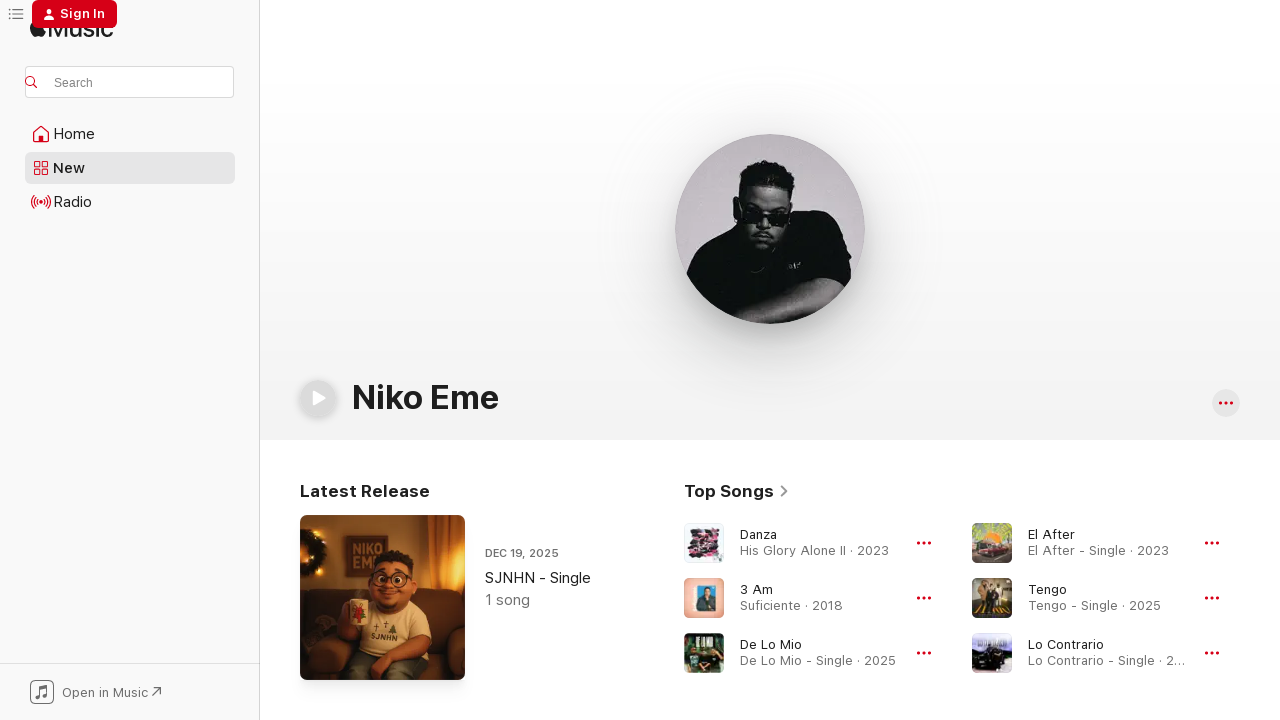

--- FILE ---
content_type: text/html
request_url: https://music.apple.com/us/artist/niko-eme/416523692
body_size: 36911
content:
<!DOCTYPE html>
<html dir="ltr" lang="en-US">
    <head>
        <!-- prettier-ignore -->
        <meta charset="utf-8">
        <!-- prettier-ignore -->
        <meta http-equiv="X-UA-Compatible" content="IE=edge">
        <!-- prettier-ignore -->
        <meta
            name="viewport"
            content="width=device-width,initial-scale=1,interactive-widget=resizes-content"
        >
        <!-- prettier-ignore -->
        <meta name="applicable-device" content="pc,mobile">
        <!-- prettier-ignore -->
        <meta name="referrer" content="strict-origin">
        <!-- prettier-ignore -->
        <link
            rel="apple-touch-icon"
            sizes="180x180"
            href="/assets/favicon/favicon-180.png"
        >
        <!-- prettier-ignore -->
        <link
            rel="icon"
            type="image/png"
            sizes="32x32"
            href="/assets/favicon/favicon-32.png"
        >
        <!-- prettier-ignore -->
        <link
            rel="icon"
            type="image/png"
            sizes="16x16"
            href="/assets/favicon/favicon-16.png"
        >
        <!-- prettier-ignore -->
        <link
            rel="mask-icon"
            href="/assets/favicon/favicon.svg"
            color="#fa233b"
        >
        <!-- prettier-ignore -->
        <link rel="manifest" href="/manifest.json">

        <title>‎Niko Eme - Apple Music</title><!-- HEAD_svelte-1cypuwr_START --><link rel="preconnect" href="//www.apple.com/wss/fonts" crossorigin="anonymous"><link rel="stylesheet" href="//www.apple.com/wss/fonts?families=SF+Pro,v4%7CSF+Pro+Icons,v1&amp;display=swap" type="text/css" referrerpolicy="strict-origin-when-cross-origin"><!-- HEAD_svelte-1cypuwr_END --><!-- HEAD_svelte-eg3hvx_START -->    <meta name="description" content="Listen to music by Niko Eme on Apple Music. Find top songs and albums by Niko Eme including Danza, 3 Am and more."> <meta name="keywords" content="listen, Niko Eme, music, songs, Urbano latino, apple music"> <link rel="canonical" href="https://music.apple.com/us/artist/niko-eme/416523692">     <meta name="al:ios:app_store_id" content="1108187390"> <meta name="al:ios:app_name" content="Apple Music"> <meta name="apple:content_id" content="416523692"> <meta name="apple:title" content="Niko Eme"> <meta name="apple:description" content="Listen to music by Niko Eme on Apple Music. Find top songs and albums by Niko Eme including Danza, 3 Am and more.">   <meta property="og:title" content="Niko Eme on Apple Music"> <meta property="og:description" content="Listen to music by Niko Eme on Apple Music."> <meta property="og:site_name" content="Apple Music - Web Player"> <meta property="og:url" content="https://music.apple.com/us/artist/niko-eme/416523692"> <meta property="og:image" content="https://is1-ssl.mzstatic.com/image/thumb/AMCArtistImages221/v4/34/f2/ef/34f2ef90-a9ef-c63d-33cc-57525522b3b4/ami-identity-9d191ee6519fd9b6ceb9e7abe27829fd-2025-06-24T17-53-18.607Z_cropped.png/1200x630cw.png"> <meta property="og:image:secure_url" content="https://is1-ssl.mzstatic.com/image/thumb/AMCArtistImages221/v4/34/f2/ef/34f2ef90-a9ef-c63d-33cc-57525522b3b4/ami-identity-9d191ee6519fd9b6ceb9e7abe27829fd-2025-06-24T17-53-18.607Z_cropped.png/1200x630cw.png"> <meta property="og:image:alt" content="Niko Eme on Apple Music"> <meta property="og:image:width" content="1200"> <meta property="og:image:height" content="630"> <meta property="og:image:type" content="image/png"> <meta property="og:type" content="music.musician"> <meta property="og:locale" content="en_US">        <meta name="twitter:title" content="Niko Eme on Apple Music"> <meta name="twitter:description" content="Listen to music by Niko Eme on Apple Music."> <meta name="twitter:site" content="@AppleMusic"> <meta name="twitter:image" content="https://is1-ssl.mzstatic.com/image/thumb/AMCArtistImages221/v4/34/f2/ef/34f2ef90-a9ef-c63d-33cc-57525522b3b4/ami-identity-9d191ee6519fd9b6ceb9e7abe27829fd-2025-06-24T17-53-18.607Z_cropped.png/1200x630cw.png"> <meta name="twitter:image:alt" content="Niko Eme on Apple Music"> <meta name="twitter:card" content="summary_large_image">       <!-- HTML_TAG_START -->
                <script id=schema:music-group type="application/ld+json">
                    {"@context":"http://schema.org","@type":"MusicGroup","name":"Niko Eme","description":"Niko Eme is the moniker of Héctor Camacho Argenis Calvo, a singer and producer of Latin Urban worship music. Since emerging in the 2010s, he has released a string of acclaimed albums including El After Party (2020), Tntdímelo (2021), Temporadas (2022), and Buzón de Voz (2023).","image":"https://is1-ssl.mzstatic.com/image/thumb/AMCArtistImages221/v4/34/f2/ef/34f2ef90-a9ef-c63d-33cc-57525522b3b4/ami-identity-9d191ee6519fd9b6ceb9e7abe27829fd-2025-06-24T17-53-18.607Z_cropped.png/486x486bb.png","genre":["Urbano latino"],"tracks":[{"@type":"MusicRecording","name":"Danza","duration":"PT3M23S","url":"https://music.apple.com/us/song/danza/1694044149","offers":{"@type":"Offer","category":"free","price":0},"audio":{"@type":"AudioObject","potentialAction":{"@type":"ListenAction","expectsAcceptanceOf":{"@type":"Offer","category":"free"},"target":{"@type":"EntryPoint","actionPlatform":"https://music.apple.com/us/song/danza/1694044149"}},"name":"Danza","contentUrl":"https://audio-ssl.itunes.apple.com/itunes-assets/AudioPreview211/v4/42/df/45/42df45bc-43ff-1ee7-f158-b0af4a9d2f7a/mzaf_13143055341715888894.plus.aac.ep.m4a","duration":"PT3M23S","uploadDate":"2023-07-28","thumbnailUrl":"https://is1-ssl.mzstatic.com/image/thumb/Music126/v4/c9/dd/f1/c9ddf168-71ac-e2be-ab36-2cdf3d30d762/196871242509.jpg/1200x630cw.png"}},{"@type":"MusicRecording","name":"3 Am","duration":"PT3M37S","url":"https://music.apple.com/us/song/3-am/1551789187","offers":{"@type":"Offer","category":"free","price":0},"audio":{"@type":"AudioObject","potentialAction":{"@type":"ListenAction","expectsAcceptanceOf":{"@type":"Offer","category":"free"},"target":{"@type":"EntryPoint","actionPlatform":"https://music.apple.com/us/song/3-am/1551789187"}},"name":"3 Am","contentUrl":"https://audio-ssl.itunes.apple.com/itunes-assets/AudioPreview125/v4/f8/2b/03/f82b0341-a179-4c37-2973-c78d59970355/mzaf_3724214066944927312.plus.aac.ep.m4a","duration":"PT3M37S","uploadDate":"2018-02-28","thumbnailUrl":"https://is1-ssl.mzstatic.com/image/thumb/Music114/v4/4d/5b/d8/4d5bd810-6603-d887-4191-3c05a672a63d/193078767552_cover.jpg/1200x630cw.png"}},{"@type":"MusicRecording","name":"De Lo Mio","duration":"PT2M55S","url":"https://music.apple.com/us/song/de-lo-mio/1787470935","offers":{"@type":"Offer","category":"free","price":0},"audio":{"@type":"AudioObject","potentialAction":{"@type":"ListenAction","expectsAcceptanceOf":{"@type":"Offer","category":"free"},"target":{"@type":"EntryPoint","actionPlatform":"https://music.apple.com/us/song/de-lo-mio/1787470935"}},"name":"De Lo Mio","contentUrl":"https://audio-ssl.itunes.apple.com/itunes-assets/AudioPreview221/v4/d6/40/4a/d6404a47-cc85-f26d-965b-3f0ebe34d56b/mzaf_11306946672572425529.plus.aac.ep.m4a","duration":"PT2M55S","uploadDate":"2025-01-17","thumbnailUrl":"https://is1-ssl.mzstatic.com/image/thumb/Music221/v4/71/ef/23/71ef2301-9d26-ff4a-48c7-89666f68836b/24SYMIM17132.rgb.jpg/1200x630cw.png"}},{"@type":"MusicRecording","name":"El After","duration":"PT3M19S","url":"https://music.apple.com/us/song/el-after/1666447635","offers":{"@type":"Offer","category":"free","price":0},"audio":{"@type":"AudioObject","potentialAction":{"@type":"ListenAction","expectsAcceptanceOf":{"@type":"Offer","category":"free"},"target":{"@type":"EntryPoint","actionPlatform":"https://music.apple.com/us/song/el-after/1666447635"}},"name":"El After","contentUrl":"https://audio-ssl.itunes.apple.com/itunes-assets/AudioPreview211/v4/e7/03/33/e703334e-7d54-1f40-b6a2-225d23057ed7/mzaf_15156725289608494116.plus.aac.ep.m4a","duration":"PT3M19S","uploadDate":"2023-03-03","thumbnailUrl":"https://is1-ssl.mzstatic.com/image/thumb/Music123/v4/6c/48/39/6c4839fa-d910-1968-194b-7edfaeba8473/1963621140236_cover.jpg/1200x630cw.png"}},{"@type":"MusicRecording","name":"Tengo","duration":"PT3M34S","url":"https://music.apple.com/us/song/tengo/1833032523","offers":{"@type":"Offer","category":"free","price":0},"audio":{"@type":"AudioObject","potentialAction":{"@type":"ListenAction","expectsAcceptanceOf":{"@type":"Offer","category":"free"},"target":{"@type":"EntryPoint","actionPlatform":"https://music.apple.com/us/song/tengo/1833032523"}},"name":"Tengo","contentUrl":"https://audio-ssl.itunes.apple.com/itunes-assets/AudioPreview211/v4/f7/05/8e/f7058e8d-e5f3-9860-53fa-234fc72c2395/mzaf_15751727646384903843.plus.aac.ep.m4a","duration":"PT3M34S","uploadDate":"2025-09-05","thumbnailUrl":"https://is1-ssl.mzstatic.com/image/thumb/Music211/v4/31/e9/1d/31e91d7f-8e56-dce3-1c4f-de5134698373/199502216603_cover.jpg/1200x630cw.png"}},{"@type":"MusicRecording","name":"Lo Contrario","duration":"PT2M56S","url":"https://music.apple.com/us/song/lo-contrario/1789830276","offers":{"@type":"Offer","category":"free","price":0},"audio":{"@type":"AudioObject","potentialAction":{"@type":"ListenAction","expectsAcceptanceOf":{"@type":"Offer","category":"free"},"target":{"@type":"EntryPoint","actionPlatform":"https://music.apple.com/us/song/lo-contrario/1789830276"}},"name":"Lo Contrario","contentUrl":"https://audio-ssl.itunes.apple.com/itunes-assets/AudioPreview211/v4/09/6a/64/096a646e-3821-9c77-66fe-66129ea0d6eb/mzaf_2126810061882510012.plus.aac.ep.m4a","duration":"PT2M56S","uploadDate":"2025-02-07","thumbnailUrl":"https://is1-ssl.mzstatic.com/image/thumb/Music211/v4/be/67/e5/be67e550-1cb3-3611-7abd-cb397518c1fd/764656101954_cover.jpg/1200x630cw.png"}},{"@type":"MusicRecording","name":"El Que Reina","duration":"PT3M27S","url":"https://music.apple.com/us/song/el-que-reina/1551788905","offers":{"@type":"Offer","category":"free","price":0},"audio":{"@type":"AudioObject","potentialAction":{"@type":"ListenAction","expectsAcceptanceOf":{"@type":"Offer","category":"free"},"target":{"@type":"EntryPoint","actionPlatform":"https://music.apple.com/us/song/el-que-reina/1551788905"}},"name":"El Que Reina","contentUrl":"https://audio-ssl.itunes.apple.com/itunes-assets/AudioPreview115/v4/68/1d/aa/681daac0-3e0f-ed6a-d9f2-d6a69ef7a10c/mzaf_16777221167810255410.plus.aac.ep.m4a","duration":"PT3M27S","uploadDate":"2018-02-28","thumbnailUrl":"https://is1-ssl.mzstatic.com/image/thumb/Music114/v4/4d/5b/d8/4d5bd810-6603-d887-4191-3c05a672a63d/193078767552_cover.jpg/1200x630cw.png"}},{"@type":"MusicRecording","name":"Siempre y Nunca","duration":"PT2M33S","url":"https://music.apple.com/us/song/siempre-y-nunca/1824071021","offers":{"@type":"Offer","category":"free","price":0},"audio":{"@type":"AudioObject","potentialAction":{"@type":"ListenAction","expectsAcceptanceOf":{"@type":"Offer","category":"free"},"target":{"@type":"EntryPoint","actionPlatform":"https://music.apple.com/us/song/siempre-y-nunca/1824071021"}},"name":"Siempre y Nunca","contentUrl":"https://audio-ssl.itunes.apple.com/itunes-assets/AudioPreview221/v4/e0/e2/8a/e0e28aab-a55f-f7bc-be67-3b5d612828fe/mzaf_3978131747936448973.plus.aac.ep.m4a","duration":"PT2M33S","uploadDate":"2025-07-25","thumbnailUrl":"https://is1-ssl.mzstatic.com/image/thumb/Music211/v4/5a/ed/c1/5aedc142-3a41-af76-ddca-1d70cd55f08e/199257951750_cover.jpg/1200x630cw.png"}},{"@type":"MusicRecording","name":"Retirao","duration":"PT2M57S","url":"https://music.apple.com/us/song/retirao/1825700697","offers":{"@type":"Offer","category":"free","price":0},"audio":{"@type":"AudioObject","potentialAction":{"@type":"ListenAction","expectsAcceptanceOf":{"@type":"Offer","category":"free"},"target":{"@type":"EntryPoint","actionPlatform":"https://music.apple.com/us/song/retirao/1825700697"}},"name":"Retirao","contentUrl":"https://audio-ssl.itunes.apple.com/itunes-assets/AudioPreview221/v4/6d/22/ec/6d22ece8-da95-5a0b-ebe2-013c1575e584/mzaf_1448691220305379788.plus.aac.ep.m4a","duration":"PT2M57S","uploadDate":"2025-08-01","thumbnailUrl":"https://is1-ssl.mzstatic.com/image/thumb/Music211/v4/fa/0c/84/fa0c8425-84ee-8afc-1fa9-e6a4be4b79ad/199502025229_cover.jpg/1200x630cw.png"}},{"@type":"MusicRecording","name":"Todo El Mundo","duration":"PT3M2S","url":"https://music.apple.com/us/song/todo-el-mundo/1745573709","offers":{"@type":"Offer","category":"free","price":0},"audio":{"@type":"AudioObject","potentialAction":{"@type":"ListenAction","expectsAcceptanceOf":{"@type":"Offer","category":"free"},"target":{"@type":"EntryPoint","actionPlatform":"https://music.apple.com/us/song/todo-el-mundo/1745573709"}},"name":"Todo El Mundo","contentUrl":"https://audio-ssl.itunes.apple.com/itunes-assets/AudioPreview211/v4/00/00/11/00001188-67d2-4162-ffa4-71a36d41ea44/mzaf_17930880770363723026.plus.aac.ep.m4a","duration":"PT3M2S","uploadDate":"2024-05-24","thumbnailUrl":"https://is1-ssl.mzstatic.com/image/thumb/Music221/v4/5c/88/f3/5c88f37a-8398-f85d-8af2-5d32b7151abe/24UMGIM53404.rgb.jpg/1200x630cw.png"}},{"@type":"MusicRecording","name":"AMOR INIGUALABLE","duration":"PT3M18S","url":"https://music.apple.com/us/song/amor-inigualable/1837202114","offers":{"@type":"Offer","category":"free","price":0},"audio":{"@type":"AudioObject","potentialAction":{"@type":"ListenAction","expectsAcceptanceOf":{"@type":"Offer","category":"free"},"target":{"@type":"EntryPoint","actionPlatform":"https://music.apple.com/us/song/amor-inigualable/1837202114"}},"name":"AMOR INIGUALABLE","contentUrl":"https://audio-ssl.itunes.apple.com/itunes-assets/AudioPreview211/v4/b0/5d/d6/b05dd609-cd52-3a88-a82c-cdf9dcb2f15d/mzaf_114145891500194183.plus.aac.ep.m4a","duration":"PT3M18S","uploadDate":"2025-09-26","thumbnailUrl":"https://is1-ssl.mzstatic.com/image/thumb/Music221/v4/35/83/b7/3583b7e8-0f76-2941-8aac-97d2ab4efc5f/199502354565_cover.jpg/1200x630cw.png"}},{"@type":"MusicRecording","name":"Entiérrenlo","duration":"PT4M16S","url":"https://music.apple.com/us/song/enti%C3%A9rrenlo/1550406680","offers":{"@type":"Offer","category":"free","price":0},"audio":{"@type":"AudioObject","potentialAction":{"@type":"ListenAction","expectsAcceptanceOf":{"@type":"Offer","category":"free"},"target":{"@type":"EntryPoint","actionPlatform":"https://music.apple.com/us/song/enti%C3%A9rrenlo/1550406680"}},"name":"Entiérrenlo","contentUrl":"https://audio-ssl.itunes.apple.com/itunes-assets/AudioPreview125/v4/93/4d/71/934d7113-3a22-94f1-acaf-9bab30a76582/mzaf_11514064197610343987.plus.aac.ep.m4a","duration":"PT4M16S","uploadDate":"2019-11-29","thumbnailUrl":"https://is1-ssl.mzstatic.com/image/thumb/Music114/v4/ba/25/50/ba2550c7-c64d-0022-f6a2-fcbce10f5219/195497860982.jpg/1200x630cw.png"}},{"@type":"MusicRecording","name":"Miami (feat. Niko Eme & WHATUPRG)","duration":"PT3M48S","url":"https://music.apple.com/us/song/miami-feat-niko-eme-whatuprg/1618499031","offers":{"@type":"Offer","category":"free","price":0},"audio":{"@type":"AudioObject","potentialAction":{"@type":"ListenAction","expectsAcceptanceOf":{"@type":"Offer","category":"free"},"target":{"@type":"EntryPoint","actionPlatform":"https://music.apple.com/us/song/miami-feat-niko-eme-whatuprg/1618499031"}},"name":"Miami (feat. Niko Eme & WHATUPRG)","contentUrl":"https://audio-ssl.itunes.apple.com/itunes-assets/AudioPreview116/v4/b8/b2/ca/b8b2cafb-0768-1b0c-e78b-ed3f4416a9e3/mzaf_9665021572402246288.plus.aac.ep.m4a","duration":"PT3M48S","uploadDate":"2022-04-29","thumbnailUrl":"https://is1-ssl.mzstatic.com/image/thumb/Music122/v4/56/53/d4/5653d41d-ba8f-506e-b8a8-a74fedc47835/709401119440_cover.jpg/1200x630cw.png"}},{"@type":"MusicRecording","name":"HIJOS DE DIOS (feat. Borrero)","duration":"PT3M10S","url":"https://music.apple.com/us/song/hijos-de-dios-feat-borrero/1821353389","offers":{"@type":"Offer","category":"free","price":0},"audio":{"@type":"AudioObject","potentialAction":{"@type":"ListenAction","expectsAcceptanceOf":{"@type":"Offer","category":"free"},"target":{"@type":"EntryPoint","actionPlatform":"https://music.apple.com/us/song/hijos-de-dios-feat-borrero/1821353389"}},"name":"HIJOS DE DIOS (feat. Borrero)","contentUrl":"https://audio-ssl.itunes.apple.com/itunes-assets/AudioPreview221/v4/42/4f/27/424f27ef-72f9-fbcb-a2fc-e9c250495fab/mzaf_12198686559554142933.plus.aac.ep.m4a","duration":"PT3M10S","uploadDate":"2025-07-11","thumbnailUrl":"https://is1-ssl.mzstatic.com/image/thumb/Music211/v4/32/d6/9c/32d69c62-5bcd-1f69-770b-7c9d160ace72/199257896198_cover.jpg/1200x630cw.png"}},{"@type":"MusicRecording","name":"Difícil","duration":"PT3M28S","url":"https://music.apple.com/us/song/dif%C3%ADcil/1810266079","offers":{"@type":"Offer","category":"free","price":0},"audio":{"@type":"AudioObject","potentialAction":{"@type":"ListenAction","expectsAcceptanceOf":{"@type":"Offer","category":"free"},"target":{"@type":"EntryPoint","actionPlatform":"https://music.apple.com/us/song/dif%C3%ADcil/1810266079"}},"name":"Difícil","contentUrl":"https://audio-ssl.itunes.apple.com/itunes-assets/AudioPreview211/v4/d4/e2/82/d4e28229-699b-ddb1-a45b-84f5fbf322eb/mzaf_1296683880196462536.plus.aac.ep.m4a","duration":"PT3M28S","uploadDate":"2019-09-06","thumbnailUrl":"https://is1-ssl.mzstatic.com/image/thumb/Music221/v4/ee/12/d7/ee12d7f9-8a36-cdba-7965-5d7164faaa62/1786.jpg/1200x630cw.png"}},{"@type":"MusicRecording","name":"Ella No Es El Tipo","duration":"PT2M57S","url":"https://music.apple.com/us/song/ella-no-es-el-tipo/1810262660","offers":{"@type":"Offer","category":"free","price":0},"audio":{"@type":"AudioObject","potentialAction":{"@type":"ListenAction","expectsAcceptanceOf":{"@type":"Offer","category":"free"},"target":{"@type":"EntryPoint","actionPlatform":"https://music.apple.com/us/song/ella-no-es-el-tipo/1810262660"}},"name":"Ella No Es El Tipo","contentUrl":"https://audio-ssl.itunes.apple.com/itunes-assets/AudioPreview221/v4/2d/47/d9/2d47d986-739f-5617-f143-08c6d8d4430d/mzaf_7203182675853585400.plus.aac.ep.m4a","duration":"PT2M57S","uploadDate":"2024-07-26","thumbnailUrl":"https://is1-ssl.mzstatic.com/image/thumb/Music221/v4/fa/7e/b2/fa7eb299-3c97-a357-3265-0a6ddf055d3a/1799.jpg/1200x630cw.png"}},{"@type":"MusicRecording","name":"Igual","duration":"PT3M39S","url":"https://music.apple.com/us/song/igual/1810266876","offers":{"@type":"Offer","category":"free","price":0},"audio":{"@type":"AudioObject","potentialAction":{"@type":"ListenAction","expectsAcceptanceOf":{"@type":"Offer","category":"free"},"target":{"@type":"EntryPoint","actionPlatform":"https://music.apple.com/us/song/igual/1810266876"}},"name":"Igual","contentUrl":"https://audio-ssl.itunes.apple.com/itunes-assets/AudioPreview221/v4/5d/d1/27/5dd12752-99cd-b14e-c429-93f7bc98a756/mzaf_3892624003693603493.plus.aac.ep.m4a","duration":"PT3M39S","uploadDate":"2020-01-01","thumbnailUrl":"https://is1-ssl.mzstatic.com/image/thumb/Music221/v4/ee/12/d7/ee12d7f9-8a36-cdba-7965-5d7164faaa62/1786.jpg/1200x630cw.png"}},{"@type":"MusicRecording","name":"Tu Gracia Basta","duration":"PT3M28S","url":"https://music.apple.com/us/song/tu-gracia-basta/1739841203","offers":{"@type":"Offer","category":"free","price":0},"audio":{"@type":"AudioObject","potentialAction":{"@type":"ListenAction","expectsAcceptanceOf":{"@type":"Offer","category":"free"},"target":{"@type":"EntryPoint","actionPlatform":"https://music.apple.com/us/song/tu-gracia-basta/1739841203"}},"name":"Tu Gracia Basta","contentUrl":"https://audio-ssl.itunes.apple.com/itunes-assets/AudioPreview221/v4/0f/d9/de/0fd9dee2-bdc3-8939-8ab7-f5a294eea36b/mzaf_17191953270466980115.plus.aac.ep.m4a","duration":"PT3M28S","uploadDate":"2024-03-15","thumbnailUrl":"https://is1-ssl.mzstatic.com/image/thumb/Music221/v4/64/d6/c4/64d6c487-7965-ecb4-9f64-ecd3c2246388/198391726507.jpg/1200x630cw.png"}},{"@type":"MusicRecording","name":"HERO (feat. Jinys, Niko Eme & Madiel Lara)","duration":"PT4M20S","url":"https://music.apple.com/us/song/hero-feat-jinys-niko-eme-madiel-lara/1740148036","offers":{"@type":"Offer","category":"free","price":0},"audio":{"@type":"AudioObject","potentialAction":{"@type":"ListenAction","expectsAcceptanceOf":{"@type":"Offer","category":"free"},"target":{"@type":"EntryPoint","actionPlatform":"https://music.apple.com/us/song/hero-feat-jinys-niko-eme-madiel-lara/1740148036"}},"name":"HERO (feat. Jinys, Niko Eme & Madiel Lara)","contentUrl":"https://audio-ssl.itunes.apple.com/itunes-assets/AudioPreview221/v4/e3/b5/1b/e3b51ba0-2ea9-a98a-a0f8-8fe6200ae3b2/mzaf_6417837963426945409.plus.aac.ep.m4a","duration":"PT4M20S","uploadDate":"2024-04-12","thumbnailUrl":"https://is1-ssl.mzstatic.com/image/thumb/Music211/v4/84/93/a4/8493a404-4f4a-c125-036a-6af8e141c494/198391786594.jpg/1200x630cw.png"}},{"@type":"MusicRecording","name":"Mesias (Worship Urbano)","duration":"PT2M46S","url":"https://music.apple.com/us/song/mesias-worship-urbano/1810262624","offers":{"@type":"Offer","category":"free","price":0},"audio":{"@type":"AudioObject","potentialAction":{"@type":"ListenAction","expectsAcceptanceOf":{"@type":"Offer","category":"free"},"target":{"@type":"EntryPoint","actionPlatform":"https://music.apple.com/us/song/mesias-worship-urbano/1810262624"}},"name":"Mesias (Worship Urbano)","contentUrl":"https://audio-ssl.itunes.apple.com/itunes-assets/AudioPreview221/v4/49/72/e2/4972e249-2339-30d2-099e-7be9c2eb3833/mzaf_1805007798426626363.plus.aac.ep.m4a","duration":"PT2M46S","uploadDate":"2024-05-07","thumbnailUrl":"https://is1-ssl.mzstatic.com/image/thumb/Music221/v4/3d/6f/30/3d6f308a-75ee-1839-5c89-c0f095291019/1796.jpg/1200x630cw.png"}},{"@type":"MusicRecording","name":"TON TON","duration":"PT2M23S","url":"https://music.apple.com/us/song/ton-ton/1803258216","offers":{"@type":"Offer","category":"free","price":0},"audio":{"@type":"AudioObject","potentialAction":{"@type":"ListenAction","expectsAcceptanceOf":{"@type":"Offer","category":"free"},"target":{"@type":"EntryPoint","actionPlatform":"https://music.apple.com/us/song/ton-ton/1803258216"}},"name":"TON TON","contentUrl":"https://audio-ssl.itunes.apple.com/itunes-assets/AudioPreview211/v4/21/9b/9a/219b9a4f-202b-ba50-6ce9-d66c966970fa/mzaf_16341442670255068167.plus.aac.p.m4a","duration":"PT2M23S","uploadDate":"2025-04-11","thumbnailUrl":"https://is1-ssl.mzstatic.com/image/thumb/Music211/v4/f8/35/6b/f8356bea-3cd5-d5dc-91f3-c3cbaedd057a/199257173565_cover.jpg/1200x630cw.png"}},{"@type":"MusicRecording","name":"El Primero","duration":"PT2M40S","url":"https://music.apple.com/us/song/el-primero/1810266786","offers":{"@type":"Offer","category":"free","price":0},"audio":{"@type":"AudioObject","potentialAction":{"@type":"ListenAction","expectsAcceptanceOf":{"@type":"Offer","category":"free"},"target":{"@type":"EntryPoint","actionPlatform":"https://music.apple.com/us/song/el-primero/1810266786"}},"name":"El Primero","contentUrl":"https://audio-ssl.itunes.apple.com/itunes-assets/AudioPreview221/v4/09/2b/b7/092bb72c-594d-a1cf-dc5e-b0bf0f9baf3d/mzaf_4287795605113553442.plus.aac.ep.m4a","duration":"PT2M40S","uploadDate":"2020-01-01","thumbnailUrl":"https://is1-ssl.mzstatic.com/image/thumb/Music221/v4/ee/12/d7/ee12d7f9-8a36-cdba-7965-5d7164faaa62/1786.jpg/1200x630cw.png"}},{"@type":"MusicRecording","name":"Fuerzas","duration":"PT3M36S","url":"https://music.apple.com/us/song/fuerzas/1810266053","offers":{"@type":"Offer","category":"free","price":0},"audio":{"@type":"AudioObject","potentialAction":{"@type":"ListenAction","expectsAcceptanceOf":{"@type":"Offer","category":"free"},"target":{"@type":"EntryPoint","actionPlatform":"https://music.apple.com/us/song/fuerzas/1810266053"}},"name":"Fuerzas","contentUrl":"https://audio-ssl.itunes.apple.com/itunes-assets/AudioPreview221/v4/3b/2e/83/3b2e83a9-5b26-d78f-f93f-cb92464912eb/mzaf_6258633048869546094.plus.aac.ep.m4a","duration":"PT3M36S","uploadDate":"2020-01-01","thumbnailUrl":"https://is1-ssl.mzstatic.com/image/thumb/Music221/v4/ee/12/d7/ee12d7f9-8a36-cdba-7965-5d7164faaa62/1786.jpg/1200x630cw.png"}},{"@type":"MusicRecording","name":"Adios (feat. Niko Eme)","duration":"PT3M32S","url":"https://music.apple.com/us/song/adios-feat-niko-eme/1472022736","offers":{"@type":"Offer","category":"free","price":0},"audio":{"@type":"AudioObject","potentialAction":{"@type":"ListenAction","expectsAcceptanceOf":{"@type":"Offer","category":"free"},"target":{"@type":"EntryPoint","actionPlatform":"https://music.apple.com/us/song/adios-feat-niko-eme/1472022736"}},"name":"Adios (feat. Niko Eme)","contentUrl":"https://audio-ssl.itunes.apple.com/itunes-assets/AudioPreview115/v4/ab/26/ab/ab26abad-1def-73d5-a858-45580c66d8a9/mzaf_11233888495983264781.plus.aac.ep.m4a","duration":"PT3M32S","uploadDate":"2019-07-19","thumbnailUrl":"https://is1-ssl.mzstatic.com/image/thumb/Music123/v4/9a/40/83/9a4083ab-b4c5-a763-3e86-d9dc967adb79/859733275175_cover.jpg/1200x630cw.png"}}],"albums":[{"@type":"MusicAlbum","image":"https://is1-ssl.mzstatic.com/image/thumb/Music221/v4/35/83/b7/3583b7e8-0f76-2941-8aac-97d2ab4efc5f/199502354565_cover.jpg/486x486bb.png","url":"https://music.apple.com/us/album/spanglish/1837202098","name":"Spanglish","byArtist":{"@type":"MusicGroup","url":"https://music.apple.com/us/artist/niko-eme/416523692","name":"Niko Eme"}},{"@type":"MusicAlbum","image":"https://is1-ssl.mzstatic.com/image/thumb/Music221/v4/fe/15/77/fe157784-c052-c7f1-d97a-ae4946f5002b/1780.jpg/486x486bb.png","url":"https://music.apple.com/us/album/worship-urbano/1810265061","name":"Worship Urbano","byArtist":{"@type":"MusicGroup","url":"https://music.apple.com/us/artist/niko-eme/416523692","name":"Niko Eme"}},{"@type":"MusicAlbum","image":"https://is1-ssl.mzstatic.com/image/thumb/Music221/v4/64/d6/c4/64d6c487-7965-ecb4-9f64-ecd3c2246388/198391726507.jpg/486x486bb.png","url":"https://music.apple.com/us/album/un-corito-sano/1739841200","name":"Un Corito Sano","byArtist":{"@type":"MusicGroup","url":"https://music.apple.com/us/artist/niko-eme/416523692","name":"Niko Eme"}},{"@type":"MusicAlbum","image":"https://is1-ssl.mzstatic.com/image/thumb/Music116/v4/b4/4a/7c/b44a7cca-5021-38eb-a45d-271b6b3fe859/197189889424.jpg/486x486bb.png","url":"https://music.apple.com/us/album/buz%C3%B3n-de-voz/1706594431","name":"Buzón de Voz","byArtist":{"@type":"MusicGroup","url":"https://music.apple.com/us/artist/niko-eme/416523692","name":"Niko Eme"}},{"@type":"MusicAlbum","image":"https://is1-ssl.mzstatic.com/image/thumb/Music112/v4/70/cd/83/70cd83ff-aa82-8ba2-d4e1-57d35163e5e6/196925524049.jpg/486x486bb.png","url":"https://music.apple.com/us/album/temporadas/1641332201","name":"Temporadas","byArtist":{"@type":"MusicGroup","url":"https://music.apple.com/us/artist/niko-eme/416523692","name":"Niko Eme"}},{"@type":"MusicAlbum","image":"https://is1-ssl.mzstatic.com/image/thumb/Music115/v4/8d/c1/da/8dc1da7a-048e-8a28-b77c-fce41666f805/196292659870.jpg/486x486bb.png","url":"https://music.apple.com/us/album/tntd%C3%ADmelo-el-%C3%A1lbum/1590633238","name":"Tntdímelo (El Álbum)","byArtist":{"@type":"MusicGroup","url":"https://music.apple.com/us/artist/niko-eme/416523692","name":"Niko Eme"}},{"@type":"MusicAlbum","image":"https://is1-ssl.mzstatic.com/image/thumb/Music221/v4/ee/12/d7/ee12d7f9-8a36-cdba-7965-5d7164faaa62/1786.jpg/486x486bb.png","url":"https://music.apple.com/us/album/el-after-party/1810265884","name":"El After Party","byArtist":{"@type":"MusicGroup","url":"https://music.apple.com/us/artist/niko-eme/416523692","name":"Niko Eme"}},{"@type":"MusicAlbum","image":"https://is1-ssl.mzstatic.com/image/thumb/Music114/v4/4d/5b/d8/4d5bd810-6603-d887-4191-3c05a672a63d/193078767552_cover.jpg/486x486bb.png","url":"https://music.apple.com/us/album/suficiente/1551788542","name":"Suficiente","byArtist":{"@type":"MusicGroup","url":"https://music.apple.com/us/artist/niko-eme/416523692","name":"Niko Eme"}},{"@type":"MusicAlbum","image":"https://is1-ssl.mzstatic.com/image/thumb/Music211/v4/20/b0/1a/20b01ad2-3e99-47eb-e36d-efa02574263d/1783.jpg/486x486bb.png","url":"https://music.apple.com/us/album/el-instrumento/1810264686","name":"El Instrumento","byArtist":{"@type":"MusicGroup","url":"https://music.apple.com/us/artist/niko-eme/416523692","name":"Niko Eme"}}],"url":"https://music.apple.com/us/artist/niko-eme/416523692","potentialAction":{"@type":"ListenAction","expectsAcceptanceOf":{"@type":"Offer","category":"free"},"target":{"@type":"EntryPoint","actionPlatform":"https://music.apple.com/us/artist/niko-eme/416523692"}}}
                </script>
                <!-- HTML_TAG_END -->    <!-- HEAD_svelte-eg3hvx_END -->
      <script type="module" crossorigin src="/assets/index~8a6f659a1b.js"></script>
      <link rel="stylesheet" href="/assets/index~99bed3cf08.css">
      <script type="module">import.meta.url;import("_").catch(()=>1);async function* g(){};window.__vite_is_modern_browser=true;</script>
      <script type="module">!function(){if(window.__vite_is_modern_browser)return;console.warn("vite: loading legacy chunks, syntax error above and the same error below should be ignored");var e=document.getElementById("vite-legacy-polyfill"),n=document.createElement("script");n.src=e.src,n.onload=function(){System.import(document.getElementById('vite-legacy-entry').getAttribute('data-src'))},document.body.appendChild(n)}();</script>
    </head>
    <body>
        <script src="/assets/focus-visible/focus-visible.min.js"></script>
        
        <script
            async
            src="/includes/js-cdn/musickit/v3/amp/musickit.js"
        ></script>
        <script
            type="module"
            async
            src="/includes/js-cdn/musickit/v3/components/musickit-components/musickit-components.esm.js"
        ></script>
        <script
            nomodule
            async
            src="/includes/js-cdn/musickit/v3/components/musickit-components/musickit-components.js"
        ></script>
        <svg style="display: none" xmlns="http://www.w3.org/2000/svg">
            <symbol id="play-circle-fill" viewBox="0 0 60 60">
                <path
                    class="icon-circle-fill__circle"
                    fill="var(--iconCircleFillBG, transparent)"
                    d="M30 60c16.411 0 30-13.617 30-30C60 13.588 46.382 0 29.971 0 13.588 0 .001 13.588.001 30c0 16.383 13.617 30 30 30Z"
                />
                <path
                    fill="var(--iconFillArrow, var(--keyColor, black))"
                    d="M24.411 41.853c-1.41.853-3.028.177-3.028-1.294V19.47c0-1.44 1.735-2.058 3.028-1.294l17.265 10.235a1.89 1.89 0 0 1 0 3.265L24.411 41.853Z"
                />
            </symbol>
        </svg>
        <div class="body-container">
              <div class="app-container svelte-t3vj1e" data-testid="app-container">   <div class="header svelte-rjjbqs" data-testid="header"><nav data-testid="navigation" class="navigation svelte-13li0vp"><div class="navigation__header svelte-13li0vp"><div data-testid="logo" class="logo svelte-1o7dz8w"> <a aria-label="Apple Music" role="img" href="https://music.apple.com/us/home" class="svelte-1o7dz8w"><svg height="20" viewBox="0 0 83 20" width="83" xmlns="http://www.w3.org/2000/svg" class="logo" aria-hidden="true"><path d="M34.752 19.746V6.243h-.088l-5.433 13.503h-2.074L21.711 6.243h-.087v13.503h-2.548V1.399h3.235l5.833 14.621h.1l5.82-14.62h3.248v18.347h-2.56zm16.649 0h-2.586v-2.263h-.062c-.725 1.602-2.061 2.504-4.072 2.504-2.86 0-4.61-1.894-4.61-4.958V6.37h2.698v8.125c0 2.034.95 3.127 2.81 3.127 1.95 0 3.124-1.373 3.124-3.458V6.37H51.4v13.376zm7.394-13.618c3.06 0 5.046 1.73 5.134 4.196h-2.536c-.15-1.296-1.087-2.11-2.598-2.11-1.462 0-2.436.724-2.436 1.793 0 .839.6 1.41 2.023 1.741l2.136.496c2.686.636 3.71 1.704 3.71 3.636 0 2.442-2.236 4.12-5.333 4.12-3.285 0-5.26-1.64-5.509-4.183h2.673c.25 1.398 1.187 2.085 2.836 2.085 1.623 0 2.623-.687 2.623-1.78 0-.865-.487-1.373-1.924-1.704l-2.136-.508c-2.498-.585-3.735-1.806-3.735-3.75 0-2.391 2.049-4.032 5.072-4.032zM66.1 2.836c0-.878.7-1.577 1.561-1.577.862 0 1.55.7 1.55 1.577 0 .864-.688 1.576-1.55 1.576a1.573 1.573 0 0 1-1.56-1.576zm.212 3.534h2.698v13.376h-2.698zm14.089 4.603c-.275-1.424-1.324-2.556-3.085-2.556-2.086 0-3.46 1.767-3.46 4.64 0 2.938 1.386 4.642 3.485 4.642 1.66 0 2.748-.928 3.06-2.48H83C82.713 18.067 80.477 20 77.317 20c-3.76 0-6.208-2.62-6.208-6.942 0-4.247 2.448-6.93 6.183-6.93 3.385 0 5.446 2.213 5.683 4.845h-2.573zM10.824 3.189c-.698.834-1.805 1.496-2.913 1.398-.145-1.128.41-2.33 1.036-3.065C9.644.662 10.848.05 11.835 0c.121 1.178-.336 2.33-1.01 3.19zm.999 1.619c.624.049 2.425.244 3.578 1.98-.096.074-2.137 1.272-2.113 3.79.024 3.01 2.593 4.012 2.617 4.037-.024.074-.407 1.419-1.344 2.812-.817 1.224-1.657 2.422-3.002 2.447-1.297.024-1.73-.783-3.218-.783-1.489 0-1.97.758-3.194.807-1.297.048-2.28-1.297-3.097-2.52C.368 14.908-.904 10.408.825 7.375c.84-1.516 2.377-2.47 4.034-2.495 1.273-.023 2.45.857 3.218.857.769 0 2.137-1.027 3.746-.93z"></path></svg></a>   </div> <div class="search-input-wrapper svelte-nrtdem" data-testid="search-input"><div data-testid="amp-search-input" aria-controls="search-suggestions" aria-expanded="false" aria-haspopup="listbox" aria-owns="search-suggestions" class="search-input-container svelte-rg26q6" tabindex="-1" role=""><div class="flex-container svelte-rg26q6"><form id="search-input-form" class="svelte-rg26q6"><svg height="16" width="16" viewBox="0 0 16 16" class="search-svg" aria-hidden="true"><path d="M11.87 10.835c.018.015.035.03.051.047l3.864 3.863a.735.735 0 1 1-1.04 1.04l-3.863-3.864a.744.744 0 0 1-.047-.051 6.667 6.667 0 1 1 1.035-1.035zM6.667 12a5.333 5.333 0 1 0 0-10.667 5.333 5.333 0 0 0 0 10.667z"></path></svg> <input aria-autocomplete="list" aria-multiline="false" aria-controls="search-suggestions" aria-label="Search" placeholder="Search" spellcheck="false" autocomplete="off" autocorrect="off" autocapitalize="off" type="text" inputmode="search" class="search-input__text-field svelte-rg26q6" data-testid="search-input__text-field"></form> </div> <div data-testid="search-scope-bar"></div>   </div> </div></div> <div data-testid="navigation-content" class="navigation__content svelte-13li0vp" id="navigation" aria-hidden="false"><div class="navigation__scrollable-container svelte-13li0vp"><div data-testid="navigation-items-primary" class="navigation-items navigation-items--primary svelte-ng61m8"> <ul class="navigation-items__list svelte-ng61m8">  <li class="navigation-item navigation-item__home svelte-1a5yt87" aria-selected="false" data-testid="navigation-item"> <a href="https://music.apple.com/us/home" class="navigation-item__link svelte-1a5yt87" role="button" data-testid="home" aria-pressed="false"><div class="navigation-item__content svelte-zhx7t9"> <span class="navigation-item__icon svelte-zhx7t9"> <svg width="24" height="24" viewBox="0 0 24 24" xmlns="http://www.w3.org/2000/svg" aria-hidden="true"><path d="M5.93 20.16a1.94 1.94 0 0 1-1.43-.502c-.334-.335-.502-.794-.502-1.393v-7.142c0-.362.062-.688.177-.953.123-.264.326-.529.6-.75l6.145-5.157c.176-.141.344-.247.52-.318.176-.07.362-.105.564-.105.194 0 .388.035.565.105.176.07.352.177.52.318l6.146 5.158c.273.23.467.476.59.75.124.264.177.59.177.96v7.134c0 .59-.159 1.058-.503 1.393-.335.335-.811.503-1.428.503H5.929Zm12.14-1.172c.221 0 .406-.07.547-.212a.688.688 0 0 0 .22-.511v-7.142c0-.177-.026-.344-.087-.459a.97.97 0 0 0-.265-.353l-6.154-5.149a.756.756 0 0 0-.177-.115.37.37 0 0 0-.15-.035.37.37 0 0 0-.158.035l-.177.115-6.145 5.15a.982.982 0 0 0-.274.352 1.13 1.13 0 0 0-.088.468v7.133c0 .203.08.379.23.511a.744.744 0 0 0 .546.212h12.133Zm-8.323-4.7c0-.176.062-.326.177-.432a.6.6 0 0 1 .423-.159h3.315c.176 0 .326.053.432.16s.159.255.159.431v4.973H9.756v-4.973Z"></path></svg> </span> <span class="navigation-item__label svelte-zhx7t9"> Home </span> </div></a>  </li>  <li class="navigation-item navigation-item__new svelte-1a5yt87" aria-selected="false" data-testid="navigation-item"> <a href="https://music.apple.com/us/new" class="navigation-item__link svelte-1a5yt87" role="button" data-testid="new" aria-pressed="false"><div class="navigation-item__content svelte-zhx7t9"> <span class="navigation-item__icon svelte-zhx7t9"> <svg height="24" viewBox="0 0 24 24" width="24" aria-hidden="true"><path d="M9.92 11.354c.966 0 1.453-.487 1.453-1.49v-3.4c0-1.004-.487-1.483-1.453-1.483H6.452C5.487 4.981 5 5.46 5 6.464v3.4c0 1.003.487 1.49 1.452 1.49zm7.628 0c.965 0 1.452-.487 1.452-1.49v-3.4c0-1.004-.487-1.483-1.452-1.483h-3.46c-.974 0-1.46.479-1.46 1.483v3.4c0 1.003.486 1.49 1.46 1.49zm-7.65-1.073h-3.43c-.266 0-.396-.137-.396-.418v-3.4c0-.273.13-.41.396-.41h3.43c.265 0 .402.137.402.41v3.4c0 .281-.137.418-.403.418zm7.634 0h-3.43c-.273 0-.402-.137-.402-.418v-3.4c0-.273.129-.41.403-.41h3.43c.265 0 .395.137.395.41v3.4c0 .281-.13.418-.396.418zm-7.612 8.7c.966 0 1.453-.48 1.453-1.483v-3.407c0-.996-.487-1.483-1.453-1.483H6.452c-.965 0-1.452.487-1.452 1.483v3.407c0 1.004.487 1.483 1.452 1.483zm7.628 0c.965 0 1.452-.48 1.452-1.483v-3.407c0-.996-.487-1.483-1.452-1.483h-3.46c-.974 0-1.46.487-1.46 1.483v3.407c0 1.004.486 1.483 1.46 1.483zm-7.65-1.072h-3.43c-.266 0-.396-.137-.396-.41v-3.4c0-.282.13-.418.396-.418h3.43c.265 0 .402.136.402.418v3.4c0 .273-.137.41-.403.41zm7.634 0h-3.43c-.273 0-.402-.137-.402-.41v-3.4c0-.282.129-.418.403-.418h3.43c.265 0 .395.136.395.418v3.4c0 .273-.13.41-.396.41z" fill-opacity=".95"></path></svg> </span> <span class="navigation-item__label svelte-zhx7t9"> New </span> </div></a>  </li>  <li class="navigation-item navigation-item__radio svelte-1a5yt87" aria-selected="false" data-testid="navigation-item"> <a href="https://music.apple.com/us/radio" class="navigation-item__link svelte-1a5yt87" role="button" data-testid="radio" aria-pressed="false"><div class="navigation-item__content svelte-zhx7t9"> <span class="navigation-item__icon svelte-zhx7t9"> <svg width="24" height="24" viewBox="0 0 24 24" xmlns="http://www.w3.org/2000/svg" aria-hidden="true"><path d="M19.359 18.57C21.033 16.818 22 14.461 22 11.89s-.967-4.93-2.641-6.68c-.276-.292-.653-.26-.868-.023-.222.246-.176.591.085.868 1.466 1.535 2.272 3.593 2.272 5.835 0 2.241-.806 4.3-2.272 5.835-.261.268-.307.621-.085.86.215.245.592.276.868-.016zm-13.85.014c.222-.238.176-.59-.085-.86-1.474-1.535-2.272-3.593-2.272-5.834 0-2.242.798-4.3 2.272-5.835.261-.277.307-.622.085-.868-.215-.238-.592-.269-.868.023C2.967 6.96 2 9.318 2 11.89s.967 4.929 2.641 6.68c.276.29.653.26.868.014zm1.957-1.873c.223-.253.162-.583-.1-.867-.951-1.068-1.473-2.45-1.473-3.954 0-1.505.522-2.887 1.474-3.954.26-.284.322-.614.1-.876-.23-.26-.622-.26-.891.039-1.175 1.274-1.827 2.963-1.827 4.79 0 1.82.652 3.517 1.827 4.784.269.3.66.307.89.038zm9.958-.038c1.175-1.267 1.827-2.964 1.827-4.783 0-1.828-.652-3.517-1.827-4.791-.269-.3-.66-.3-.89-.039-.23.262-.162.592.092.876.96 1.067 1.481 2.449 1.481 3.954 0 1.504-.522 2.886-1.481 3.954-.254.284-.323.614-.092.867.23.269.621.261.89-.038zm-8.061-1.966c.23-.26.13-.568-.092-.883-.415-.522-.63-1.197-.63-1.934 0-.737.215-1.413.63-1.943.222-.307.322-.614.092-.875s-.653-.261-.906.054a4.385 4.385 0 0 0-.968 2.764 4.38 4.38 0 0 0 .968 2.756c.253.322.675.322.906.061zm6.18-.061a4.38 4.38 0 0 0 .968-2.756 4.385 4.385 0 0 0-.968-2.764c-.253-.315-.675-.315-.906-.054-.23.261-.138.568.092.875.415.53.63 1.206.63 1.943 0 .737-.215 1.412-.63 1.934-.23.315-.322.622-.092.883s.653.261.906-.061zm-3.547-.967c.96 0 1.789-.814 1.789-1.797s-.83-1.789-1.789-1.789c-.96 0-1.781.806-1.781 1.789 0 .983.821 1.797 1.781 1.797z"></path></svg> </span> <span class="navigation-item__label svelte-zhx7t9"> Radio </span> </div></a>  </li>  <li class="navigation-item navigation-item__search svelte-1a5yt87" aria-selected="false" data-testid="navigation-item"> <a href="https://music.apple.com/us/search" class="navigation-item__link svelte-1a5yt87" role="button" data-testid="search" aria-pressed="false"><div class="navigation-item__content svelte-zhx7t9"> <span class="navigation-item__icon svelte-zhx7t9"> <svg height="24" viewBox="0 0 24 24" width="24" aria-hidden="true"><path d="M17.979 18.553c.476 0 .813-.366.813-.835a.807.807 0 0 0-.235-.586l-3.45-3.457a5.61 5.61 0 0 0 1.158-3.413c0-3.098-2.535-5.633-5.633-5.633C7.542 4.63 5 7.156 5 10.262c0 3.098 2.534 5.632 5.632 5.632a5.614 5.614 0 0 0 3.274-1.055l3.472 3.472a.835.835 0 0 0 .6.242zm-7.347-3.875c-2.417 0-4.416-2-4.416-4.416 0-2.417 2-4.417 4.416-4.417 2.417 0 4.417 2 4.417 4.417s-2 4.416-4.417 4.416z" fill-opacity=".95"></path></svg> </span> <span class="navigation-item__label svelte-zhx7t9"> Search </span> </div></a>  </li></ul> </div>   </div> <div class="navigation__native-cta"><div slot="native-cta"><div data-testid="native-cta" class="native-cta svelte-6xh86f  native-cta--authenticated"><button class="native-cta__button svelte-6xh86f" data-testid="native-cta-button"><span class="native-cta__app-icon svelte-6xh86f"><svg width="24" height="24" xmlns="http://www.w3.org/2000/svg" xml:space="preserve" style="fill-rule:evenodd;clip-rule:evenodd;stroke-linejoin:round;stroke-miterlimit:2" viewBox="0 0 24 24" slot="app-icon" aria-hidden="true"><path d="M22.567 1.496C21.448.393 19.956.045 17.293.045H6.566c-2.508 0-4.028.376-5.12 1.465C.344 2.601 0 4.09 0 6.611v10.727c0 2.695.33 4.18 1.432 5.257 1.106 1.103 2.595 1.45 5.275 1.45h10.586c2.663 0 4.169-.347 5.274-1.45C23.656 21.504 24 20.033 24 17.338V6.752c0-2.694-.344-4.179-1.433-5.256Zm.411 4.9v11.299c0 1.898-.338 3.286-1.188 4.137-.851.864-2.256 1.191-4.141 1.191H6.35c-1.884 0-3.303-.341-4.154-1.191-.85-.851-1.174-2.239-1.174-4.137V6.54c0-2.014.324-3.445 1.16-4.295.851-.864 2.312-1.177 4.313-1.177h11.154c1.885 0 3.29.341 4.141 1.191.864.85 1.188 2.239 1.188 4.137Z" style="fill-rule:nonzero"></path><path d="M7.413 19.255c.987 0 2.48-.728 2.48-2.672v-6.385c0-.35.063-.428.378-.494l5.298-1.095c.351-.067.534.025.534.333l.035 4.286c0 .337-.182.586-.53.652l-1.014.228c-1.361.3-2.007.923-2.007 1.937 0 1.017.79 1.748 1.926 1.748.986 0 2.444-.679 2.444-2.64V5.654c0-.636-.279-.821-1.016-.66L9.646 6.298c-.448.091-.674.329-.674.699l.035 7.697c0 .336-.148.546-.446.613l-1.067.21c-1.329.266-1.986.93-1.986 1.993 0 1.017.786 1.745 1.905 1.745Z" style="fill-rule:nonzero"></path></svg></span> <span class="native-cta__label svelte-6xh86f">Open in Music</span> <span class="native-cta__arrow svelte-6xh86f"><svg height="16" width="16" viewBox="0 0 16 16" class="native-cta-action" aria-hidden="true"><path d="M1.559 16 13.795 3.764v8.962H16V0H3.274v2.205h8.962L0 14.441 1.559 16z"></path></svg></span></button> </div>  </div></div></div> </nav> </div>  <div class="player-bar player-bar__floating-player svelte-1rr9v04" data-testid="player-bar" aria-label="Music controls" aria-hidden="false">   </div>   <div id="scrollable-page" class="scrollable-page svelte-mt0bfj" data-main-content data-testid="main-section" aria-hidden="false"><main data-testid="main" class="svelte-bzjlhs"><div class="content-container svelte-bzjlhs" data-testid="content-container"><div class="search-input-wrapper svelte-nrtdem" data-testid="search-input"><div data-testid="amp-search-input" aria-controls="search-suggestions" aria-expanded="false" aria-haspopup="listbox" aria-owns="search-suggestions" class="search-input-container svelte-rg26q6" tabindex="-1" role=""><div class="flex-container svelte-rg26q6"><form id="search-input-form" class="svelte-rg26q6"><svg height="16" width="16" viewBox="0 0 16 16" class="search-svg" aria-hidden="true"><path d="M11.87 10.835c.018.015.035.03.051.047l3.864 3.863a.735.735 0 1 1-1.04 1.04l-3.863-3.864a.744.744 0 0 1-.047-.051 6.667 6.667 0 1 1 1.035-1.035zM6.667 12a5.333 5.333 0 1 0 0-10.667 5.333 5.333 0 0 0 0 10.667z"></path></svg> <input value="" aria-autocomplete="list" aria-multiline="false" aria-controls="search-suggestions" aria-label="Search" placeholder="Search" spellcheck="false" autocomplete="off" autocorrect="off" autocapitalize="off" type="text" inputmode="search" class="search-input__text-field svelte-rg26q6" data-testid="search-input__text-field"></form> </div> <div data-testid="search-scope-bar"> </div>   </div> </div>      <div class="section svelte-wa5vzl" data-testid="section-container" aria-label="Featured"> <div class="section-content svelte-wa5vzl" data-testid="section-content"> <div data-testid="artist-detail-header" class="artist-header svelte-1xfsgte" style=""><div class="artist-header__circular-artwork-container svelte-1xfsgte"><div class="artist-header__circular-artwork-gradient svelte-1xfsgte"><div class="ellipse-lockup svelte-f2g5g5" data-testid="ellipse-lockup"><div class="artwork svelte-f2g5g5" aria-hidden="true"><div data-testid="artwork-component" class="artwork-component artwork-component--aspect-ratio artwork-component--orientation-square svelte-uduhys    artwork-component--fullwidth    artwork-component--has-borders" style="
            --artwork-bg-color: #b7b3b8;
            --aspect-ratio: 1;
            --placeholder-bg-color: #b7b3b8;
       ">   <picture class="svelte-uduhys"><source sizes="190px" srcset="https://is1-ssl.mzstatic.com/image/thumb/AMCArtistImages221/v4/34/f2/ef/34f2ef90-a9ef-c63d-33cc-57525522b3b4/ami-identity-9d191ee6519fd9b6ceb9e7abe27829fd-2025-06-24T17-53-18.607Z_cropped.png/190x190cc.webp 190w,https://is1-ssl.mzstatic.com/image/thumb/AMCArtistImages221/v4/34/f2/ef/34f2ef90-a9ef-c63d-33cc-57525522b3b4/ami-identity-9d191ee6519fd9b6ceb9e7abe27829fd-2025-06-24T17-53-18.607Z_cropped.png/380x380cc.webp 380w" type="image/webp"> <source sizes="190px" srcset="https://is1-ssl.mzstatic.com/image/thumb/AMCArtistImages221/v4/34/f2/ef/34f2ef90-a9ef-c63d-33cc-57525522b3b4/ami-identity-9d191ee6519fd9b6ceb9e7abe27829fd-2025-06-24T17-53-18.607Z_cropped.png/190x190cc-60.jpg 190w,https://is1-ssl.mzstatic.com/image/thumb/AMCArtistImages221/v4/34/f2/ef/34f2ef90-a9ef-c63d-33cc-57525522b3b4/ami-identity-9d191ee6519fd9b6ceb9e7abe27829fd-2025-06-24T17-53-18.607Z_cropped.png/380x380cc-60.jpg 380w" type="image/jpeg"> <img alt="" class="artwork-component__contents artwork-component__image svelte-uduhys" loading="lazy" src="/assets/artwork/1x1.gif" role="presentation" decoding="async" width="190" height="190" fetchpriority="auto" style="opacity: 1;"></picture> </div></div> <div class="text-container svelte-f2g5g5">  </div> </div></div> <div class="artist-header__circular-artwork svelte-1xfsgte"><div class="ellipse-lockup svelte-f2g5g5" data-testid="ellipse-lockup"><div class="artwork svelte-f2g5g5" aria-hidden="true"><div data-testid="artwork-component" class="artwork-component artwork-component--aspect-ratio artwork-component--orientation-square svelte-uduhys    artwork-component--fullwidth    artwork-component--has-borders" style="
            --artwork-bg-color: #b7b3b8;
            --aspect-ratio: 1;
            --placeholder-bg-color: #b7b3b8;
       ">   <picture class="svelte-uduhys"><source sizes="190px" srcset="https://is1-ssl.mzstatic.com/image/thumb/AMCArtistImages221/v4/34/f2/ef/34f2ef90-a9ef-c63d-33cc-57525522b3b4/ami-identity-9d191ee6519fd9b6ceb9e7abe27829fd-2025-06-24T17-53-18.607Z_cropped.png/190x190cc.webp 190w,https://is1-ssl.mzstatic.com/image/thumb/AMCArtistImages221/v4/34/f2/ef/34f2ef90-a9ef-c63d-33cc-57525522b3b4/ami-identity-9d191ee6519fd9b6ceb9e7abe27829fd-2025-06-24T17-53-18.607Z_cropped.png/380x380cc.webp 380w" type="image/webp"> <source sizes="190px" srcset="https://is1-ssl.mzstatic.com/image/thumb/AMCArtistImages221/v4/34/f2/ef/34f2ef90-a9ef-c63d-33cc-57525522b3b4/ami-identity-9d191ee6519fd9b6ceb9e7abe27829fd-2025-06-24T17-53-18.607Z_cropped.png/190x190cc-60.jpg 190w,https://is1-ssl.mzstatic.com/image/thumb/AMCArtistImages221/v4/34/f2/ef/34f2ef90-a9ef-c63d-33cc-57525522b3b4/ami-identity-9d191ee6519fd9b6ceb9e7abe27829fd-2025-06-24T17-53-18.607Z_cropped.png/380x380cc-60.jpg 380w" type="image/jpeg"> <img alt="Niko Eme" class="artwork-component__contents artwork-component__image svelte-uduhys" loading="lazy" src="/assets/artwork/1x1.gif" role="presentation" decoding="async" width="190" height="190" fetchpriority="auto" style="opacity: 1;"></picture> </div></div> <div class="text-container svelte-f2g5g5">  </div> </div></div></div> <div class="artist-header__name-container svelte-1xfsgte"> <h1 data-testid="artist-header-name" class="artist-header__name svelte-1xfsgte">Niko Eme</h1>  <span class="artist-header__play-button svelte-1xfsgte"><button aria-label="Play" class="play-button svelte-19j07e7 play-button--platter    is-stand-alone    is-filled" data-testid="play-button"><svg aria-hidden="true" class="icon play-svg" data-testid="play-icon" iconState="play"><use href="#play-circle-fill"></use></svg> </button></span>   <span class="artist-header__context-menu svelte-1xfsgte"><amp-contextual-menu-button config="[object Object]" class="svelte-1sn4kz"> <span aria-label="MORE" class="more-button svelte-1sn4kz more-button--platter  more-button--material" data-testid="more-button" slot="trigger-content"><svg width="28" height="28" viewBox="0 0 28 28" class="glyph" xmlns="http://www.w3.org/2000/svg"><circle fill="var(--iconCircleFill, transparent)" cx="14" cy="14" r="14"></circle><path fill="var(--iconEllipsisFill, white)" d="M10.105 14c0-.87-.687-1.55-1.564-1.55-.862 0-1.557.695-1.557 1.55 0 .848.695 1.55 1.557 1.55.855 0 1.564-.702 1.564-1.55zm5.437 0c0-.87-.68-1.55-1.542-1.55A1.55 1.55 0 0012.45 14c0 .848.695 1.55 1.55 1.55.848 0 1.542-.702 1.542-1.55zm5.474 0c0-.87-.687-1.55-1.557-1.55-.87 0-1.564.695-1.564 1.55 0 .848.694 1.55 1.564 1.55.848 0 1.557-.702 1.557-1.55z"></path></svg></span> </amp-contextual-menu-button></span></div> </div></div>   </div><div class="section svelte-wa5vzl" data-testid="section-container"> <div class="section-content svelte-wa5vzl" data-testid="section-content"> <div class="spacer-wrapper svelte-14fis98"></div></div>   </div><div class="section svelte-wa5vzl  with-pinned-item" data-testid="section-container" aria-label="Top Songs"><div class="pinned-item" data-testid="pinned-item" aria-label="Latest Release"><div class="header svelte-rnrb59">  <div class="header-title-wrapper svelte-rnrb59">   <h2 class="title svelte-rnrb59" data-testid="header-title"><span class="dir-wrapper" dir="auto">Latest Release</span></h2> </div>  </div> <div class="pinned-item-content"><div class="latest-release svelte-1qus7j1" data-testid="artist-latest-release">  <div class="artwork-wrapper svelte-1qus7j1"><div class="latest-release-artwork svelte-1qus7j1"><div data-testid="artwork-component" class="artwork-component artwork-component--aspect-ratio artwork-component--orientation-square svelte-uduhys        artwork-component--has-borders" style="
            --artwork-bg-color: #79451c;
            --aspect-ratio: 1;
            --placeholder-bg-color: #79451c;
       ">   <picture class="svelte-uduhys"><source sizes=" (max-width:1319px) 296px,(min-width:1320px) and (max-width:1679px) 316px,316px" srcset="https://is1-ssl.mzstatic.com/image/thumb/Music211/v4/55/9f/25/559f2574-0b8a-4971-de9d-ca2d2f9108af/199891141449_cover.jpg/296x296cc.webp 296w,https://is1-ssl.mzstatic.com/image/thumb/Music211/v4/55/9f/25/559f2574-0b8a-4971-de9d-ca2d2f9108af/199891141449_cover.jpg/316x316cc.webp 316w,https://is1-ssl.mzstatic.com/image/thumb/Music211/v4/55/9f/25/559f2574-0b8a-4971-de9d-ca2d2f9108af/199891141449_cover.jpg/592x592cc.webp 592w,https://is1-ssl.mzstatic.com/image/thumb/Music211/v4/55/9f/25/559f2574-0b8a-4971-de9d-ca2d2f9108af/199891141449_cover.jpg/632x632cc.webp 632w" type="image/webp"> <source sizes=" (max-width:1319px) 296px,(min-width:1320px) and (max-width:1679px) 316px,316px" srcset="https://is1-ssl.mzstatic.com/image/thumb/Music211/v4/55/9f/25/559f2574-0b8a-4971-de9d-ca2d2f9108af/199891141449_cover.jpg/296x296cc-60.jpg 296w,https://is1-ssl.mzstatic.com/image/thumb/Music211/v4/55/9f/25/559f2574-0b8a-4971-de9d-ca2d2f9108af/199891141449_cover.jpg/316x316cc-60.jpg 316w,https://is1-ssl.mzstatic.com/image/thumb/Music211/v4/55/9f/25/559f2574-0b8a-4971-de9d-ca2d2f9108af/199891141449_cover.jpg/592x592cc-60.jpg 592w,https://is1-ssl.mzstatic.com/image/thumb/Music211/v4/55/9f/25/559f2574-0b8a-4971-de9d-ca2d2f9108af/199891141449_cover.jpg/632x632cc-60.jpg 632w" type="image/jpeg"> <img alt="" class="artwork-component__contents artwork-component__image svelte-uduhys" loading="lazy" src="/assets/artwork/1x1.gif" role="presentation" decoding="async" width="316" height="316" fetchpriority="auto" style="opacity: 1;"></picture> </div></div> <div data-testid="control" class="controls svelte-1qus7j1"><div data-testid="play-button" class="play-button menu-button svelte-1qus7j1"><button aria-label="Play SJNHN - Single" class="play-button svelte-19j07e7 play-button--platter" data-testid="play-button"><svg aria-hidden="true" class="icon play-svg" data-testid="play-icon" iconState="play"><use href="#play-circle-fill"></use></svg> </button></div> <div data-testid="context-button" class="context-button menu-button svelte-1qus7j1"><amp-contextual-menu-button config="[object Object]" class="svelte-1sn4kz"> <span aria-label="MORE" class="more-button svelte-1sn4kz more-button--platter  more-button--material" data-testid="more-button" slot="trigger-content"><svg width="28" height="28" viewBox="0 0 28 28" class="glyph" xmlns="http://www.w3.org/2000/svg"><circle fill="var(--iconCircleFill, transparent)" cx="14" cy="14" r="14"></circle><path fill="var(--iconEllipsisFill, white)" d="M10.105 14c0-.87-.687-1.55-1.564-1.55-.862 0-1.557.695-1.557 1.55 0 .848.695 1.55 1.557 1.55.855 0 1.564-.702 1.564-1.55zm5.437 0c0-.87-.68-1.55-1.542-1.55A1.55 1.55 0 0012.45 14c0 .848.695 1.55 1.55 1.55.848 0 1.542-.702 1.542-1.55zm5.474 0c0-.87-.687-1.55-1.557-1.55-.87 0-1.564.695-1.564 1.55 0 .848.694 1.55 1.564 1.55.848 0 1.557-.702 1.557-1.55z"></path></svg></span> </amp-contextual-menu-button></div></div></div> <ul class="lockup-lines svelte-1qus7j1"><li class="latest-release__headline svelte-1qus7j1" data-testid="latest-release-headline">DEC 19, 2025</li> <div class="latest-release__container svelte-1qus7j1"><li class="latest-release__title svelte-1qus7j1" data-testid="latest-release-title"><a data-testid="click-action" class="click-action svelte-c0t0j2" href="https://music.apple.com/us/album/sjnhn-single/1861945163">SJNHN - Single</a></li>   </div> <li class="latest-release__subtitle svelte-1qus7j1" data-testid="latest-release-subtitle">1 song</li> <li class="latest-release__add svelte-1qus7j1"><div class="cloud-buttons svelte-u0auos" data-testid="cloud-buttons">  </div></li></ul> </div></div></div> <div class="section-content svelte-wa5vzl" data-testid="section-content"><div class="header svelte-rnrb59">  <div class="header-title-wrapper svelte-rnrb59">   <h2 class="title svelte-rnrb59 title-link" data-testid="header-title"><button type="button" class="title__button svelte-rnrb59" role="link" tabindex="0"><span class="dir-wrapper" dir="auto">Top Songs</span> <svg class="chevron" xmlns="http://www.w3.org/2000/svg" viewBox="0 0 64 64" aria-hidden="true"><path d="M19.817 61.863c1.48 0 2.672-.515 3.702-1.546l24.243-23.63c1.352-1.385 1.996-2.737 2.028-4.443 0-1.674-.644-3.09-2.028-4.443L23.519 4.138c-1.03-.998-2.253-1.513-3.702-1.513-2.994 0-5.409 2.382-5.409 5.344 0 1.481.612 2.833 1.739 3.96l20.99 20.347-20.99 20.283c-1.127 1.126-1.739 2.478-1.739 3.96 0 2.93 2.415 5.344 5.409 5.344Z"></path></svg></button></h2> </div>   </div>   <div class="svelte-1dd7dqt shelf"><section data-testid="shelf-component" class="shelf-grid shelf-grid--onhover svelte-12rmzef" style="
            --grid-max-content-xsmall: calc(100% - var(--bodyGutter)); --grid-column-gap-xsmall: 20px; --grid-row-gap-xsmall: 0px; --grid-small: 1; --grid-column-gap-small: 20px; --grid-row-gap-small: 0px; --grid-medium: 2; --grid-column-gap-medium: 20px; --grid-row-gap-medium: 0px; --grid-large: 3; --grid-column-gap-large: 20px; --grid-row-gap-large: 0px; --grid-xlarge: 3; --grid-column-gap-xlarge: 20px; --grid-row-gap-xlarge: 0px;
            --grid-type: TrackLockupsShelfNarrow;
            --grid-rows: 3;
            --standard-lockup-shadow-offset: 15px;
            
        "> <div class="shelf-grid__body svelte-12rmzef" data-testid="shelf-body">   <button disabled aria-label="Previous Page" type="button" class="shelf-grid-nav__arrow shelf-grid-nav__arrow--left svelte-1xmivhv" data-testid="shelf-button-left" style="--offset: 0px;"><svg viewBox="0 0 9 31" xmlns="http://www.w3.org/2000/svg"><path d="M5.275 29.46a1.61 1.61 0 0 0 1.456 1.077c1.018 0 1.772-.737 1.772-1.737 0-.526-.277-1.186-.449-1.62l-4.68-11.912L8.05 3.363c.172-.442.45-1.116.45-1.625A1.702 1.702 0 0 0 6.728.002a1.603 1.603 0 0 0-1.456 1.09L.675 12.774c-.301.775-.677 1.744-.677 2.495 0 .754.376 1.705.677 2.498L5.272 29.46Z"></path></svg></button> <ul slot="shelf-content" class="shelf-grid__list shelf-grid__list--grid-type-TrackLockupsShelfNarrow shelf-grid__list--grid-rows-3 svelte-12rmzef" role="list" tabindex="-1" data-testid="shelf-item-list">   <li class="shelf-grid__list-item svelte-12rmzef" data-index="0" aria-hidden="true"><div class="svelte-12rmzef"><div class="track-lockup svelte-qokdbs    is-link" data-testid="track-lockup" role="listitem" aria-label="Danza, By KB, Niko Eme &amp; Cardec Drums"><div class="track-lockup__artwork-wrapper svelte-qokdbs" data-testid="track-lockup-artwork"><div data-testid="artwork-component" class="artwork-component artwork-component--aspect-ratio artwork-component--orientation-square svelte-uduhys        artwork-component--has-borders" style="
            --artwork-bg-color: #f5fafd;
            --aspect-ratio: 1;
            --placeholder-bg-color: #f5fafd;
       ">   <picture class="svelte-uduhys"><source sizes="48px" srcset="https://is1-ssl.mzstatic.com/image/thumb/Music126/v4/c9/dd/f1/c9ddf168-71ac-e2be-ab36-2cdf3d30d762/196871242509.jpg/48x48bb.webp 48w,https://is1-ssl.mzstatic.com/image/thumb/Music126/v4/c9/dd/f1/c9ddf168-71ac-e2be-ab36-2cdf3d30d762/196871242509.jpg/96x96bb.webp 96w" type="image/webp"> <source sizes="48px" srcset="https://is1-ssl.mzstatic.com/image/thumb/Music126/v4/c9/dd/f1/c9ddf168-71ac-e2be-ab36-2cdf3d30d762/196871242509.jpg/48x48bb-60.jpg 48w,https://is1-ssl.mzstatic.com/image/thumb/Music126/v4/c9/dd/f1/c9ddf168-71ac-e2be-ab36-2cdf3d30d762/196871242509.jpg/96x96bb-60.jpg 96w" type="image/jpeg"> <img alt="" class="artwork-component__contents artwork-component__image svelte-uduhys" loading="lazy" src="/assets/artwork/1x1.gif" role="presentation" decoding="async" width="48" height="48" fetchpriority="auto" style="opacity: 1;"></picture> </div> <div class="track-lockup__play-button-wrapper svelte-qokdbs">  <div class="interactive-play-button svelte-a72zjx"><button aria-label="Play" class="play-button svelte-19j07e7   play-button--standard" data-testid="play-button"><svg width="16" height="16" viewBox="0 0 16 16" xmlns="http://www.w3.org/2000/svg" class="icon play-svg" data-testid="play-icon" aria-hidden="true" iconState="play"><path fill="var(--nonPlatterIconFill, var(--keyColor, black))" d="m4.4 15.14 10.386-6.096c.842-.459.794-1.64 0-2.097L4.401.85c-.87-.53-2-.12-2 .82v12.625c0 .966 1.06 1.4 2 .844z"></path></svg> </button> </div></div></div>  <ul class="track-lockup__content svelte-qokdbs"> <li class="track-lockup__title svelte-qokdbs" data-testid="track-lockup-title"><div class="track-lockup__clamp-wrapper svelte-qokdbs"> <a data-testid="click-action" class="click-action svelte-c0t0j2" href="#" aria-label="Danza, By KB, Niko Eme &amp; Cardec Drums">Danza</a></div>   </li> <li class="track-lockup__subtitle svelte-qokdbs"><div class="track-lockup__clamp-wrapper svelte-qokdbs"> <span data-testid="track-lockup-subtitle"> <span>His Glory Alone II · 2023</span></span></div></li> </ul> <div class="track-lockup__context-menu svelte-qokdbs"> <div class="cloud-buttons svelte-u0auos" data-testid="cloud-buttons">  <amp-contextual-menu-button config="[object Object]" class="svelte-1sn4kz"> <span aria-label="MORE" class="more-button svelte-1sn4kz  more-button--non-platter" data-testid="more-button" slot="trigger-content"><svg width="28" height="28" viewBox="0 0 28 28" class="glyph" xmlns="http://www.w3.org/2000/svg"><circle fill="var(--iconCircleFill, transparent)" cx="14" cy="14" r="14"></circle><path fill="var(--iconEllipsisFill, white)" d="M10.105 14c0-.87-.687-1.55-1.564-1.55-.862 0-1.557.695-1.557 1.55 0 .848.695 1.55 1.557 1.55.855 0 1.564-.702 1.564-1.55zm5.437 0c0-.87-.68-1.55-1.542-1.55A1.55 1.55 0 0012.45 14c0 .848.695 1.55 1.55 1.55.848 0 1.542-.702 1.542-1.55zm5.474 0c0-.87-.687-1.55-1.557-1.55-.87 0-1.564.695-1.564 1.55 0 .848.694 1.55 1.564 1.55.848 0 1.557-.702 1.557-1.55z"></path></svg></span> </amp-contextual-menu-button></div> </div> </div> </div></li>   <li class="shelf-grid__list-item svelte-12rmzef" data-index="1" aria-hidden="true"><div class="svelte-12rmzef"><div class="track-lockup svelte-qokdbs    is-link" data-testid="track-lockup" role="listitem" aria-label="3 Am, By Niko Eme"><div class="track-lockup__artwork-wrapper svelte-qokdbs" data-testid="track-lockup-artwork"><div data-testid="artwork-component" class="artwork-component artwork-component--aspect-ratio artwork-component--orientation-square svelte-uduhys        artwork-component--has-borders" style="
            --artwork-bg-color: #f3bea8;
            --aspect-ratio: 1;
            --placeholder-bg-color: #f3bea8;
       ">   <picture class="svelte-uduhys"><source sizes="48px" srcset="https://is1-ssl.mzstatic.com/image/thumb/Music114/v4/4d/5b/d8/4d5bd810-6603-d887-4191-3c05a672a63d/193078767552_cover.jpg/48x48bb.webp 48w,https://is1-ssl.mzstatic.com/image/thumb/Music114/v4/4d/5b/d8/4d5bd810-6603-d887-4191-3c05a672a63d/193078767552_cover.jpg/96x96bb.webp 96w" type="image/webp"> <source sizes="48px" srcset="https://is1-ssl.mzstatic.com/image/thumb/Music114/v4/4d/5b/d8/4d5bd810-6603-d887-4191-3c05a672a63d/193078767552_cover.jpg/48x48bb-60.jpg 48w,https://is1-ssl.mzstatic.com/image/thumb/Music114/v4/4d/5b/d8/4d5bd810-6603-d887-4191-3c05a672a63d/193078767552_cover.jpg/96x96bb-60.jpg 96w" type="image/jpeg"> <img alt="" class="artwork-component__contents artwork-component__image svelte-uduhys" loading="lazy" src="/assets/artwork/1x1.gif" role="presentation" decoding="async" width="48" height="48" fetchpriority="auto" style="opacity: 1;"></picture> </div> <div class="track-lockup__play-button-wrapper svelte-qokdbs">  <div class="interactive-play-button svelte-a72zjx"><button aria-label="Play" class="play-button svelte-19j07e7   play-button--standard" data-testid="play-button"><svg width="16" height="16" viewBox="0 0 16 16" xmlns="http://www.w3.org/2000/svg" class="icon play-svg" data-testid="play-icon" aria-hidden="true" iconState="play"><path fill="var(--nonPlatterIconFill, var(--keyColor, black))" d="m4.4 15.14 10.386-6.096c.842-.459.794-1.64 0-2.097L4.401.85c-.87-.53-2-.12-2 .82v12.625c0 .966 1.06 1.4 2 .844z"></path></svg> </button> </div></div></div>  <ul class="track-lockup__content svelte-qokdbs"> <li class="track-lockup__title svelte-qokdbs" data-testid="track-lockup-title"><div class="track-lockup__clamp-wrapper svelte-qokdbs"> <a data-testid="click-action" class="click-action svelte-c0t0j2" href="#" aria-label="3 Am, By Niko Eme">3 Am</a></div>   </li> <li class="track-lockup__subtitle svelte-qokdbs"><div class="track-lockup__clamp-wrapper svelte-qokdbs"> <span data-testid="track-lockup-subtitle"> <span>Suficiente · 2018</span></span></div></li> </ul> <div class="track-lockup__context-menu svelte-qokdbs"> <div class="cloud-buttons svelte-u0auos" data-testid="cloud-buttons">  <amp-contextual-menu-button config="[object Object]" class="svelte-1sn4kz"> <span aria-label="MORE" class="more-button svelte-1sn4kz  more-button--non-platter" data-testid="more-button" slot="trigger-content"><svg width="28" height="28" viewBox="0 0 28 28" class="glyph" xmlns="http://www.w3.org/2000/svg"><circle fill="var(--iconCircleFill, transparent)" cx="14" cy="14" r="14"></circle><path fill="var(--iconEllipsisFill, white)" d="M10.105 14c0-.87-.687-1.55-1.564-1.55-.862 0-1.557.695-1.557 1.55 0 .848.695 1.55 1.557 1.55.855 0 1.564-.702 1.564-1.55zm5.437 0c0-.87-.68-1.55-1.542-1.55A1.55 1.55 0 0012.45 14c0 .848.695 1.55 1.55 1.55.848 0 1.542-.702 1.542-1.55zm5.474 0c0-.87-.687-1.55-1.557-1.55-.87 0-1.564.695-1.564 1.55 0 .848.694 1.55 1.564 1.55.848 0 1.557-.702 1.557-1.55z"></path></svg></span> </amp-contextual-menu-button></div> </div> </div> </div></li>   <li class="shelf-grid__list-item svelte-12rmzef" data-index="2" aria-hidden="true"><div class="svelte-12rmzef"><div class="track-lockup svelte-qokdbs    is-link" data-testid="track-lockup" role="listitem" aria-label="De Lo Mio, By Samuel ASH, Tommy Royale &amp; Niko Eme"><div class="track-lockup__artwork-wrapper svelte-qokdbs" data-testid="track-lockup-artwork"><div data-testid="artwork-component" class="artwork-component artwork-component--aspect-ratio artwork-component--orientation-square svelte-uduhys        artwork-component--has-borders" style="
            --artwork-bg-color: #0e0d0d;
            --aspect-ratio: 1;
            --placeholder-bg-color: #0e0d0d;
       ">   <picture class="svelte-uduhys"><source sizes="48px" srcset="https://is1-ssl.mzstatic.com/image/thumb/Music221/v4/71/ef/23/71ef2301-9d26-ff4a-48c7-89666f68836b/24SYMIM17132.rgb.jpg/48x48bb.webp 48w,https://is1-ssl.mzstatic.com/image/thumb/Music221/v4/71/ef/23/71ef2301-9d26-ff4a-48c7-89666f68836b/24SYMIM17132.rgb.jpg/96x96bb.webp 96w" type="image/webp"> <source sizes="48px" srcset="https://is1-ssl.mzstatic.com/image/thumb/Music221/v4/71/ef/23/71ef2301-9d26-ff4a-48c7-89666f68836b/24SYMIM17132.rgb.jpg/48x48bb-60.jpg 48w,https://is1-ssl.mzstatic.com/image/thumb/Music221/v4/71/ef/23/71ef2301-9d26-ff4a-48c7-89666f68836b/24SYMIM17132.rgb.jpg/96x96bb-60.jpg 96w" type="image/jpeg"> <img alt="" class="artwork-component__contents artwork-component__image svelte-uduhys" loading="lazy" src="/assets/artwork/1x1.gif" role="presentation" decoding="async" width="48" height="48" fetchpriority="auto" style="opacity: 1;"></picture> </div> <div class="track-lockup__play-button-wrapper svelte-qokdbs">  <div class="interactive-play-button svelte-a72zjx"><button aria-label="Play" class="play-button svelte-19j07e7   play-button--standard" data-testid="play-button"><svg width="16" height="16" viewBox="0 0 16 16" xmlns="http://www.w3.org/2000/svg" class="icon play-svg" data-testid="play-icon" aria-hidden="true" iconState="play"><path fill="var(--nonPlatterIconFill, var(--keyColor, black))" d="m4.4 15.14 10.386-6.096c.842-.459.794-1.64 0-2.097L4.401.85c-.87-.53-2-.12-2 .82v12.625c0 .966 1.06 1.4 2 .844z"></path></svg> </button> </div></div></div>  <ul class="track-lockup__content svelte-qokdbs"> <li class="track-lockup__title svelte-qokdbs" data-testid="track-lockup-title"><div class="track-lockup__clamp-wrapper svelte-qokdbs"> <a data-testid="click-action" class="click-action svelte-c0t0j2" href="#" aria-label="De Lo Mio, By Samuel ASH, Tommy Royale &amp; Niko Eme">De Lo Mio</a></div>   </li> <li class="track-lockup__subtitle svelte-qokdbs"><div class="track-lockup__clamp-wrapper svelte-qokdbs"> <span data-testid="track-lockup-subtitle"> <span>De Lo Mio - Single · 2025</span></span></div></li> </ul> <div class="track-lockup__context-menu svelte-qokdbs"> <div class="cloud-buttons svelte-u0auos" data-testid="cloud-buttons">  <amp-contextual-menu-button config="[object Object]" class="svelte-1sn4kz"> <span aria-label="MORE" class="more-button svelte-1sn4kz  more-button--non-platter" data-testid="more-button" slot="trigger-content"><svg width="28" height="28" viewBox="0 0 28 28" class="glyph" xmlns="http://www.w3.org/2000/svg"><circle fill="var(--iconCircleFill, transparent)" cx="14" cy="14" r="14"></circle><path fill="var(--iconEllipsisFill, white)" d="M10.105 14c0-.87-.687-1.55-1.564-1.55-.862 0-1.557.695-1.557 1.55 0 .848.695 1.55 1.557 1.55.855 0 1.564-.702 1.564-1.55zm5.437 0c0-.87-.68-1.55-1.542-1.55A1.55 1.55 0 0012.45 14c0 .848.695 1.55 1.55 1.55.848 0 1.542-.702 1.542-1.55zm5.474 0c0-.87-.687-1.55-1.557-1.55-.87 0-1.564.695-1.564 1.55 0 .848.694 1.55 1.564 1.55.848 0 1.557-.702 1.557-1.55z"></path></svg></span> </amp-contextual-menu-button></div> </div> </div> </div></li>   <li class="shelf-grid__list-item svelte-12rmzef" data-index="3" aria-hidden="true"><div class="svelte-12rmzef"><div class="track-lockup svelte-qokdbs    is-link" data-testid="track-lockup" role="listitem" aria-label="El After, By Samuel ASH, Niko Eme &amp; Jay Kalyl"><div class="track-lockup__artwork-wrapper svelte-qokdbs" data-testid="track-lockup-artwork"><div data-testid="artwork-component" class="artwork-component artwork-component--aspect-ratio artwork-component--orientation-square svelte-uduhys        artwork-component--has-borders" style="
            --artwork-bg-color: #595348;
            --aspect-ratio: 1;
            --placeholder-bg-color: #595348;
       ">   <picture class="svelte-uduhys"><source sizes="48px" srcset="https://is1-ssl.mzstatic.com/image/thumb/Music123/v4/6c/48/39/6c4839fa-d910-1968-194b-7edfaeba8473/1963621140236_cover.jpg/48x48bb.webp 48w,https://is1-ssl.mzstatic.com/image/thumb/Music123/v4/6c/48/39/6c4839fa-d910-1968-194b-7edfaeba8473/1963621140236_cover.jpg/96x96bb.webp 96w" type="image/webp"> <source sizes="48px" srcset="https://is1-ssl.mzstatic.com/image/thumb/Music123/v4/6c/48/39/6c4839fa-d910-1968-194b-7edfaeba8473/1963621140236_cover.jpg/48x48bb-60.jpg 48w,https://is1-ssl.mzstatic.com/image/thumb/Music123/v4/6c/48/39/6c4839fa-d910-1968-194b-7edfaeba8473/1963621140236_cover.jpg/96x96bb-60.jpg 96w" type="image/jpeg"> <img alt="" class="artwork-component__contents artwork-component__image svelte-uduhys" loading="lazy" src="/assets/artwork/1x1.gif" role="presentation" decoding="async" width="48" height="48" fetchpriority="auto" style="opacity: 1;"></picture> </div> <div class="track-lockup__play-button-wrapper svelte-qokdbs">  <div class="interactive-play-button svelte-a72zjx"><button aria-label="Play" class="play-button svelte-19j07e7   play-button--standard" data-testid="play-button"><svg width="16" height="16" viewBox="0 0 16 16" xmlns="http://www.w3.org/2000/svg" class="icon play-svg" data-testid="play-icon" aria-hidden="true" iconState="play"><path fill="var(--nonPlatterIconFill, var(--keyColor, black))" d="m4.4 15.14 10.386-6.096c.842-.459.794-1.64 0-2.097L4.401.85c-.87-.53-2-.12-2 .82v12.625c0 .966 1.06 1.4 2 .844z"></path></svg> </button> </div></div></div>  <ul class="track-lockup__content svelte-qokdbs"> <li class="track-lockup__title svelte-qokdbs" data-testid="track-lockup-title"><div class="track-lockup__clamp-wrapper svelte-qokdbs"> <a data-testid="click-action" class="click-action svelte-c0t0j2" href="#" aria-label="El After, By Samuel ASH, Niko Eme &amp; Jay Kalyl">El After</a></div>   </li> <li class="track-lockup__subtitle svelte-qokdbs"><div class="track-lockup__clamp-wrapper svelte-qokdbs"> <span data-testid="track-lockup-subtitle"> <span>El After - Single · 2023</span></span></div></li> </ul> <div class="track-lockup__context-menu svelte-qokdbs"> <div class="cloud-buttons svelte-u0auos" data-testid="cloud-buttons">  <amp-contextual-menu-button config="[object Object]" class="svelte-1sn4kz"> <span aria-label="MORE" class="more-button svelte-1sn4kz  more-button--non-platter" data-testid="more-button" slot="trigger-content"><svg width="28" height="28" viewBox="0 0 28 28" class="glyph" xmlns="http://www.w3.org/2000/svg"><circle fill="var(--iconCircleFill, transparent)" cx="14" cy="14" r="14"></circle><path fill="var(--iconEllipsisFill, white)" d="M10.105 14c0-.87-.687-1.55-1.564-1.55-.862 0-1.557.695-1.557 1.55 0 .848.695 1.55 1.557 1.55.855 0 1.564-.702 1.564-1.55zm5.437 0c0-.87-.68-1.55-1.542-1.55A1.55 1.55 0 0012.45 14c0 .848.695 1.55 1.55 1.55.848 0 1.542-.702 1.542-1.55zm5.474 0c0-.87-.687-1.55-1.557-1.55-.87 0-1.564.695-1.564 1.55 0 .848.694 1.55 1.564 1.55.848 0 1.557-.702 1.557-1.55z"></path></svg></span> </amp-contextual-menu-button></div> </div> </div> </div></li>   <li class="shelf-grid__list-item svelte-12rmzef" data-index="4" aria-hidden="true"><div class="svelte-12rmzef"><div class="track-lockup svelte-qokdbs    is-link" data-testid="track-lockup" role="listitem" aria-label="Tengo, By Niko Eme &amp; HeartBeat Music"><div class="track-lockup__artwork-wrapper svelte-qokdbs" data-testid="track-lockup-artwork"><div data-testid="artwork-component" class="artwork-component artwork-component--aspect-ratio artwork-component--orientation-square svelte-uduhys        artwork-component--has-borders" style="
            --artwork-bg-color: #9e9991;
            --aspect-ratio: 1;
            --placeholder-bg-color: #9e9991;
       ">   <picture class="svelte-uduhys"><source sizes="48px" srcset="https://is1-ssl.mzstatic.com/image/thumb/Music211/v4/31/e9/1d/31e91d7f-8e56-dce3-1c4f-de5134698373/199502216603_cover.jpg/48x48bb.webp 48w,https://is1-ssl.mzstatic.com/image/thumb/Music211/v4/31/e9/1d/31e91d7f-8e56-dce3-1c4f-de5134698373/199502216603_cover.jpg/96x96bb.webp 96w" type="image/webp"> <source sizes="48px" srcset="https://is1-ssl.mzstatic.com/image/thumb/Music211/v4/31/e9/1d/31e91d7f-8e56-dce3-1c4f-de5134698373/199502216603_cover.jpg/48x48bb-60.jpg 48w,https://is1-ssl.mzstatic.com/image/thumb/Music211/v4/31/e9/1d/31e91d7f-8e56-dce3-1c4f-de5134698373/199502216603_cover.jpg/96x96bb-60.jpg 96w" type="image/jpeg"> <img alt="" class="artwork-component__contents artwork-component__image svelte-uduhys" loading="lazy" src="/assets/artwork/1x1.gif" role="presentation" decoding="async" width="48" height="48" fetchpriority="auto" style="opacity: 1;"></picture> </div> <div class="track-lockup__play-button-wrapper svelte-qokdbs">  <div class="interactive-play-button svelte-a72zjx"><button aria-label="Play" class="play-button svelte-19j07e7   play-button--standard" data-testid="play-button"><svg width="16" height="16" viewBox="0 0 16 16" xmlns="http://www.w3.org/2000/svg" class="icon play-svg" data-testid="play-icon" aria-hidden="true" iconState="play"><path fill="var(--nonPlatterIconFill, var(--keyColor, black))" d="m4.4 15.14 10.386-6.096c.842-.459.794-1.64 0-2.097L4.401.85c-.87-.53-2-.12-2 .82v12.625c0 .966 1.06 1.4 2 .844z"></path></svg> </button> </div></div></div>  <ul class="track-lockup__content svelte-qokdbs"> <li class="track-lockup__title svelte-qokdbs" data-testid="track-lockup-title"><div class="track-lockup__clamp-wrapper svelte-qokdbs"> <a data-testid="click-action" class="click-action svelte-c0t0j2" href="#" aria-label="Tengo, By Niko Eme &amp; HeartBeat Music">Tengo</a></div>   </li> <li class="track-lockup__subtitle svelte-qokdbs"><div class="track-lockup__clamp-wrapper svelte-qokdbs"> <span data-testid="track-lockup-subtitle"> <span>Tengo - Single · 2025</span></span></div></li> </ul> <div class="track-lockup__context-menu svelte-qokdbs"> <div class="cloud-buttons svelte-u0auos" data-testid="cloud-buttons">  <amp-contextual-menu-button config="[object Object]" class="svelte-1sn4kz"> <span aria-label="MORE" class="more-button svelte-1sn4kz  more-button--non-platter" data-testid="more-button" slot="trigger-content"><svg width="28" height="28" viewBox="0 0 28 28" class="glyph" xmlns="http://www.w3.org/2000/svg"><circle fill="var(--iconCircleFill, transparent)" cx="14" cy="14" r="14"></circle><path fill="var(--iconEllipsisFill, white)" d="M10.105 14c0-.87-.687-1.55-1.564-1.55-.862 0-1.557.695-1.557 1.55 0 .848.695 1.55 1.557 1.55.855 0 1.564-.702 1.564-1.55zm5.437 0c0-.87-.68-1.55-1.542-1.55A1.55 1.55 0 0012.45 14c0 .848.695 1.55 1.55 1.55.848 0 1.542-.702 1.542-1.55zm5.474 0c0-.87-.687-1.55-1.557-1.55-.87 0-1.564.695-1.564 1.55 0 .848.694 1.55 1.564 1.55.848 0 1.557-.702 1.557-1.55z"></path></svg></span> </amp-contextual-menu-button></div> </div> </div> </div></li>   <li class="shelf-grid__list-item svelte-12rmzef" data-index="5" aria-hidden="true"><div class="svelte-12rmzef"><div class="track-lockup svelte-qokdbs    is-link" data-testid="track-lockup" role="listitem" aria-label="Lo Contrario, By Liaz &amp; Niko Eme"><div class="track-lockup__artwork-wrapper svelte-qokdbs" data-testid="track-lockup-artwork"><div data-testid="artwork-component" class="artwork-component artwork-component--aspect-ratio artwork-component--orientation-square svelte-uduhys        artwork-component--has-borders" style="
            --artwork-bg-color: #1a191c;
            --aspect-ratio: 1;
            --placeholder-bg-color: #1a191c;
       ">   <picture class="svelte-uduhys"><source sizes="48px" srcset="https://is1-ssl.mzstatic.com/image/thumb/Music211/v4/be/67/e5/be67e550-1cb3-3611-7abd-cb397518c1fd/764656101954_cover.jpg/48x48bb.webp 48w,https://is1-ssl.mzstatic.com/image/thumb/Music211/v4/be/67/e5/be67e550-1cb3-3611-7abd-cb397518c1fd/764656101954_cover.jpg/96x96bb.webp 96w" type="image/webp"> <source sizes="48px" srcset="https://is1-ssl.mzstatic.com/image/thumb/Music211/v4/be/67/e5/be67e550-1cb3-3611-7abd-cb397518c1fd/764656101954_cover.jpg/48x48bb-60.jpg 48w,https://is1-ssl.mzstatic.com/image/thumb/Music211/v4/be/67/e5/be67e550-1cb3-3611-7abd-cb397518c1fd/764656101954_cover.jpg/96x96bb-60.jpg 96w" type="image/jpeg"> <img alt="" class="artwork-component__contents artwork-component__image svelte-uduhys" loading="lazy" src="/assets/artwork/1x1.gif" role="presentation" decoding="async" width="48" height="48" fetchpriority="auto" style="opacity: 1;"></picture> </div> <div class="track-lockup__play-button-wrapper svelte-qokdbs">  <div class="interactive-play-button svelte-a72zjx"><button aria-label="Play" class="play-button svelte-19j07e7   play-button--standard" data-testid="play-button"><svg width="16" height="16" viewBox="0 0 16 16" xmlns="http://www.w3.org/2000/svg" class="icon play-svg" data-testid="play-icon" aria-hidden="true" iconState="play"><path fill="var(--nonPlatterIconFill, var(--keyColor, black))" d="m4.4 15.14 10.386-6.096c.842-.459.794-1.64 0-2.097L4.401.85c-.87-.53-2-.12-2 .82v12.625c0 .966 1.06 1.4 2 .844z"></path></svg> </button> </div></div></div>  <ul class="track-lockup__content svelte-qokdbs"> <li class="track-lockup__title svelte-qokdbs" data-testid="track-lockup-title"><div class="track-lockup__clamp-wrapper svelte-qokdbs"> <a data-testid="click-action" class="click-action svelte-c0t0j2" href="#" aria-label="Lo Contrario, By Liaz &amp; Niko Eme">Lo Contrario</a></div>   </li> <li class="track-lockup__subtitle svelte-qokdbs"><div class="track-lockup__clamp-wrapper svelte-qokdbs"> <span data-testid="track-lockup-subtitle"> <span>Lo Contrario - Single · 2025</span></span></div></li> </ul> <div class="track-lockup__context-menu svelte-qokdbs"> <div class="cloud-buttons svelte-u0auos" data-testid="cloud-buttons">  <amp-contextual-menu-button config="[object Object]" class="svelte-1sn4kz"> <span aria-label="MORE" class="more-button svelte-1sn4kz  more-button--non-platter" data-testid="more-button" slot="trigger-content"><svg width="28" height="28" viewBox="0 0 28 28" class="glyph" xmlns="http://www.w3.org/2000/svg"><circle fill="var(--iconCircleFill, transparent)" cx="14" cy="14" r="14"></circle><path fill="var(--iconEllipsisFill, white)" d="M10.105 14c0-.87-.687-1.55-1.564-1.55-.862 0-1.557.695-1.557 1.55 0 .848.695 1.55 1.557 1.55.855 0 1.564-.702 1.564-1.55zm5.437 0c0-.87-.68-1.55-1.542-1.55A1.55 1.55 0 0012.45 14c0 .848.695 1.55 1.55 1.55.848 0 1.542-.702 1.542-1.55zm5.474 0c0-.87-.687-1.55-1.557-1.55-.87 0-1.564.695-1.564 1.55 0 .848.694 1.55 1.564 1.55.848 0 1.557-.702 1.557-1.55z"></path></svg></span> </amp-contextual-menu-button></div> </div> </div> </div></li>   <li class="shelf-grid__list-item svelte-12rmzef" data-index="6" aria-hidden="true"><div class="svelte-12rmzef"><div class="track-lockup svelte-qokdbs    is-link" data-testid="track-lockup" role="listitem" aria-label="El Que Reina, By Niko Eme"><div class="track-lockup__artwork-wrapper svelte-qokdbs" data-testid="track-lockup-artwork"><div data-testid="artwork-component" class="artwork-component artwork-component--aspect-ratio artwork-component--orientation-square svelte-uduhys        artwork-component--has-borders" style="
            --artwork-bg-color: #f3bea8;
            --aspect-ratio: 1;
            --placeholder-bg-color: #f3bea8;
       ">   <picture class="svelte-uduhys"><source sizes="48px" srcset="https://is1-ssl.mzstatic.com/image/thumb/Music114/v4/4d/5b/d8/4d5bd810-6603-d887-4191-3c05a672a63d/193078767552_cover.jpg/48x48bb.webp 48w,https://is1-ssl.mzstatic.com/image/thumb/Music114/v4/4d/5b/d8/4d5bd810-6603-d887-4191-3c05a672a63d/193078767552_cover.jpg/96x96bb.webp 96w" type="image/webp"> <source sizes="48px" srcset="https://is1-ssl.mzstatic.com/image/thumb/Music114/v4/4d/5b/d8/4d5bd810-6603-d887-4191-3c05a672a63d/193078767552_cover.jpg/48x48bb-60.jpg 48w,https://is1-ssl.mzstatic.com/image/thumb/Music114/v4/4d/5b/d8/4d5bd810-6603-d887-4191-3c05a672a63d/193078767552_cover.jpg/96x96bb-60.jpg 96w" type="image/jpeg"> <img alt="" class="artwork-component__contents artwork-component__image svelte-uduhys" loading="lazy" src="/assets/artwork/1x1.gif" role="presentation" decoding="async" width="48" height="48" fetchpriority="auto" style="opacity: 1;"></picture> </div> <div class="track-lockup__play-button-wrapper svelte-qokdbs">  <div class="interactive-play-button svelte-a72zjx"><button aria-label="Play" class="play-button svelte-19j07e7   play-button--standard" data-testid="play-button"><svg width="16" height="16" viewBox="0 0 16 16" xmlns="http://www.w3.org/2000/svg" class="icon play-svg" data-testid="play-icon" aria-hidden="true" iconState="play"><path fill="var(--nonPlatterIconFill, var(--keyColor, black))" d="m4.4 15.14 10.386-6.096c.842-.459.794-1.64 0-2.097L4.401.85c-.87-.53-2-.12-2 .82v12.625c0 .966 1.06 1.4 2 .844z"></path></svg> </button> </div></div></div>  <ul class="track-lockup__content svelte-qokdbs"> <li class="track-lockup__title svelte-qokdbs" data-testid="track-lockup-title"><div class="track-lockup__clamp-wrapper svelte-qokdbs"> <a data-testid="click-action" class="click-action svelte-c0t0j2" href="#" aria-label="El Que Reina, By Niko Eme">El Que Reina</a></div>   </li> <li class="track-lockup__subtitle svelte-qokdbs"><div class="track-lockup__clamp-wrapper svelte-qokdbs"> <span data-testid="track-lockup-subtitle"> <span>Suficiente · 2018</span></span></div></li> </ul> <div class="track-lockup__context-menu svelte-qokdbs"> <div class="cloud-buttons svelte-u0auos" data-testid="cloud-buttons">  <amp-contextual-menu-button config="[object Object]" class="svelte-1sn4kz"> <span aria-label="MORE" class="more-button svelte-1sn4kz  more-button--non-platter" data-testid="more-button" slot="trigger-content"><svg width="28" height="28" viewBox="0 0 28 28" class="glyph" xmlns="http://www.w3.org/2000/svg"><circle fill="var(--iconCircleFill, transparent)" cx="14" cy="14" r="14"></circle><path fill="var(--iconEllipsisFill, white)" d="M10.105 14c0-.87-.687-1.55-1.564-1.55-.862 0-1.557.695-1.557 1.55 0 .848.695 1.55 1.557 1.55.855 0 1.564-.702 1.564-1.55zm5.437 0c0-.87-.68-1.55-1.542-1.55A1.55 1.55 0 0012.45 14c0 .848.695 1.55 1.55 1.55.848 0 1.542-.702 1.542-1.55zm5.474 0c0-.87-.687-1.55-1.557-1.55-.87 0-1.564.695-1.564 1.55 0 .848.694 1.55 1.564 1.55.848 0 1.557-.702 1.557-1.55z"></path></svg></span> </amp-contextual-menu-button></div> </div> </div> </div></li>   <li class="shelf-grid__list-item svelte-12rmzef" data-index="7" aria-hidden="true"><div class="svelte-12rmzef"><div class="track-lockup svelte-qokdbs    is-link" data-testid="track-lockup" role="listitem" aria-label="Siempre y Nunca, By MR. YEISON &amp; Niko Eme"><div class="track-lockup__artwork-wrapper svelte-qokdbs" data-testid="track-lockup-artwork"><div data-testid="artwork-component" class="artwork-component artwork-component--aspect-ratio artwork-component--orientation-square svelte-uduhys        artwork-component--has-borders" style="
            --artwork-bg-color: #633e29;
            --aspect-ratio: 1;
            --placeholder-bg-color: #633e29;
       ">   <picture class="svelte-uduhys"><source sizes="48px" srcset="https://is1-ssl.mzstatic.com/image/thumb/Music211/v4/5a/ed/c1/5aedc142-3a41-af76-ddca-1d70cd55f08e/199257951750_cover.jpg/48x48bb.webp 48w,https://is1-ssl.mzstatic.com/image/thumb/Music211/v4/5a/ed/c1/5aedc142-3a41-af76-ddca-1d70cd55f08e/199257951750_cover.jpg/96x96bb.webp 96w" type="image/webp"> <source sizes="48px" srcset="https://is1-ssl.mzstatic.com/image/thumb/Music211/v4/5a/ed/c1/5aedc142-3a41-af76-ddca-1d70cd55f08e/199257951750_cover.jpg/48x48bb-60.jpg 48w,https://is1-ssl.mzstatic.com/image/thumb/Music211/v4/5a/ed/c1/5aedc142-3a41-af76-ddca-1d70cd55f08e/199257951750_cover.jpg/96x96bb-60.jpg 96w" type="image/jpeg"> <img alt="" class="artwork-component__contents artwork-component__image svelte-uduhys" loading="lazy" src="/assets/artwork/1x1.gif" role="presentation" decoding="async" width="48" height="48" fetchpriority="auto" style="opacity: 1;"></picture> </div> <div class="track-lockup__play-button-wrapper svelte-qokdbs">  <div class="interactive-play-button svelte-a72zjx"><button aria-label="Play" class="play-button svelte-19j07e7   play-button--standard" data-testid="play-button"><svg width="16" height="16" viewBox="0 0 16 16" xmlns="http://www.w3.org/2000/svg" class="icon play-svg" data-testid="play-icon" aria-hidden="true" iconState="play"><path fill="var(--nonPlatterIconFill, var(--keyColor, black))" d="m4.4 15.14 10.386-6.096c.842-.459.794-1.64 0-2.097L4.401.85c-.87-.53-2-.12-2 .82v12.625c0 .966 1.06 1.4 2 .844z"></path></svg> </button> </div></div></div>  <ul class="track-lockup__content svelte-qokdbs"> <li class="track-lockup__title svelte-qokdbs" data-testid="track-lockup-title"><div class="track-lockup__clamp-wrapper svelte-qokdbs"> <a data-testid="click-action" class="click-action svelte-c0t0j2" href="#" aria-label="Siempre y Nunca, By MR. YEISON &amp; Niko Eme">Siempre y Nunca</a></div>   </li> <li class="track-lockup__subtitle svelte-qokdbs"><div class="track-lockup__clamp-wrapper svelte-qokdbs"> <span data-testid="track-lockup-subtitle"> <span>Siempre y Nunca - Single · 2025</span></span></div></li> </ul> <div class="track-lockup__context-menu svelte-qokdbs"> <div class="cloud-buttons svelte-u0auos" data-testid="cloud-buttons">  <amp-contextual-menu-button config="[object Object]" class="svelte-1sn4kz"> <span aria-label="MORE" class="more-button svelte-1sn4kz  more-button--non-platter" data-testid="more-button" slot="trigger-content"><svg width="28" height="28" viewBox="0 0 28 28" class="glyph" xmlns="http://www.w3.org/2000/svg"><circle fill="var(--iconCircleFill, transparent)" cx="14" cy="14" r="14"></circle><path fill="var(--iconEllipsisFill, white)" d="M10.105 14c0-.87-.687-1.55-1.564-1.55-.862 0-1.557.695-1.557 1.55 0 .848.695 1.55 1.557 1.55.855 0 1.564-.702 1.564-1.55zm5.437 0c0-.87-.68-1.55-1.542-1.55A1.55 1.55 0 0012.45 14c0 .848.695 1.55 1.55 1.55.848 0 1.542-.702 1.542-1.55zm5.474 0c0-.87-.687-1.55-1.557-1.55-.87 0-1.564.695-1.564 1.55 0 .848.694 1.55 1.564 1.55.848 0 1.557-.702 1.557-1.55z"></path></svg></span> </amp-contextual-menu-button></div> </div> </div> </div></li>   <li class="shelf-grid__list-item svelte-12rmzef" data-index="8" aria-hidden="true"><div class="svelte-12rmzef"><div class="track-lockup svelte-qokdbs    is-link" data-testid="track-lockup" role="listitem" aria-label="Retirao, By Shepherd, Niko Eme &amp; Alexxander"><div class="track-lockup__artwork-wrapper svelte-qokdbs" data-testid="track-lockup-artwork"><div data-testid="artwork-component" class="artwork-component artwork-component--aspect-ratio artwork-component--orientation-square svelte-uduhys        artwork-component--has-borders" style="
            --artwork-bg-color: #f8efe5;
            --aspect-ratio: 1;
            --placeholder-bg-color: #f8efe5;
       ">   <picture class="svelte-uduhys"><source sizes="48px" srcset="https://is1-ssl.mzstatic.com/image/thumb/Music211/v4/fa/0c/84/fa0c8425-84ee-8afc-1fa9-e6a4be4b79ad/199502025229_cover.jpg/48x48bb.webp 48w,https://is1-ssl.mzstatic.com/image/thumb/Music211/v4/fa/0c/84/fa0c8425-84ee-8afc-1fa9-e6a4be4b79ad/199502025229_cover.jpg/96x96bb.webp 96w" type="image/webp"> <source sizes="48px" srcset="https://is1-ssl.mzstatic.com/image/thumb/Music211/v4/fa/0c/84/fa0c8425-84ee-8afc-1fa9-e6a4be4b79ad/199502025229_cover.jpg/48x48bb-60.jpg 48w,https://is1-ssl.mzstatic.com/image/thumb/Music211/v4/fa/0c/84/fa0c8425-84ee-8afc-1fa9-e6a4be4b79ad/199502025229_cover.jpg/96x96bb-60.jpg 96w" type="image/jpeg"> <img alt="" class="artwork-component__contents artwork-component__image svelte-uduhys" loading="lazy" src="/assets/artwork/1x1.gif" role="presentation" decoding="async" width="48" height="48" fetchpriority="auto" style="opacity: 1;"></picture> </div> <div class="track-lockup__play-button-wrapper svelte-qokdbs">  <div class="interactive-play-button svelte-a72zjx"><button aria-label="Play" class="play-button svelte-19j07e7   play-button--standard" data-testid="play-button"><svg width="16" height="16" viewBox="0 0 16 16" xmlns="http://www.w3.org/2000/svg" class="icon play-svg" data-testid="play-icon" aria-hidden="true" iconState="play"><path fill="var(--nonPlatterIconFill, var(--keyColor, black))" d="m4.4 15.14 10.386-6.096c.842-.459.794-1.64 0-2.097L4.401.85c-.87-.53-2-.12-2 .82v12.625c0 .966 1.06 1.4 2 .844z"></path></svg> </button> </div></div></div>  <ul class="track-lockup__content svelte-qokdbs"> <li class="track-lockup__title svelte-qokdbs" data-testid="track-lockup-title"><div class="track-lockup__clamp-wrapper svelte-qokdbs"> <a data-testid="click-action" class="click-action svelte-c0t0j2" href="#" aria-label="Retirao, By Shepherd, Niko Eme &amp; Alexxander">Retirao</a></div>   </li> <li class="track-lockup__subtitle svelte-qokdbs"><div class="track-lockup__clamp-wrapper svelte-qokdbs"> <span data-testid="track-lockup-subtitle"> <span>Retirao - Single · 2025</span></span></div></li> </ul> <div class="track-lockup__context-menu svelte-qokdbs"> <div class="cloud-buttons svelte-u0auos" data-testid="cloud-buttons">  <amp-contextual-menu-button config="[object Object]" class="svelte-1sn4kz"> <span aria-label="MORE" class="more-button svelte-1sn4kz  more-button--non-platter" data-testid="more-button" slot="trigger-content"><svg width="28" height="28" viewBox="0 0 28 28" class="glyph" xmlns="http://www.w3.org/2000/svg"><circle fill="var(--iconCircleFill, transparent)" cx="14" cy="14" r="14"></circle><path fill="var(--iconEllipsisFill, white)" d="M10.105 14c0-.87-.687-1.55-1.564-1.55-.862 0-1.557.695-1.557 1.55 0 .848.695 1.55 1.557 1.55.855 0 1.564-.702 1.564-1.55zm5.437 0c0-.87-.68-1.55-1.542-1.55A1.55 1.55 0 0012.45 14c0 .848.695 1.55 1.55 1.55.848 0 1.542-.702 1.542-1.55zm5.474 0c0-.87-.687-1.55-1.557-1.55-.87 0-1.564.695-1.564 1.55 0 .848.694 1.55 1.564 1.55.848 0 1.557-.702 1.557-1.55z"></path></svg></span> </amp-contextual-menu-button></div> </div> </div> </div></li>   <li class="shelf-grid__list-item svelte-12rmzef" data-index="9" aria-hidden="true"><div class="svelte-12rmzef"><div class="track-lockup svelte-qokdbs    is-link" data-testid="track-lockup" role="listitem" aria-label="Todo El Mundo, By Danny Gokey, Limoblaze &amp; Niko Eme"><div class="track-lockup__artwork-wrapper svelte-qokdbs" data-testid="track-lockup-artwork"><div data-testid="artwork-component" class="artwork-component artwork-component--aspect-ratio artwork-component--orientation-square svelte-uduhys        artwork-component--has-borders" style="
            --artwork-bg-color: #9ec7d0;
            --aspect-ratio: 1;
            --placeholder-bg-color: #9ec7d0;
       ">   <picture class="svelte-uduhys"><source sizes="48px" srcset="https://is1-ssl.mzstatic.com/image/thumb/Music221/v4/5c/88/f3/5c88f37a-8398-f85d-8af2-5d32b7151abe/24UMGIM53404.rgb.jpg/48x48bb.webp 48w,https://is1-ssl.mzstatic.com/image/thumb/Music221/v4/5c/88/f3/5c88f37a-8398-f85d-8af2-5d32b7151abe/24UMGIM53404.rgb.jpg/96x96bb.webp 96w" type="image/webp"> <source sizes="48px" srcset="https://is1-ssl.mzstatic.com/image/thumb/Music221/v4/5c/88/f3/5c88f37a-8398-f85d-8af2-5d32b7151abe/24UMGIM53404.rgb.jpg/48x48bb-60.jpg 48w,https://is1-ssl.mzstatic.com/image/thumb/Music221/v4/5c/88/f3/5c88f37a-8398-f85d-8af2-5d32b7151abe/24UMGIM53404.rgb.jpg/96x96bb-60.jpg 96w" type="image/jpeg"> <img alt="" class="artwork-component__contents artwork-component__image svelte-uduhys" loading="lazy" src="/assets/artwork/1x1.gif" role="presentation" decoding="async" width="48" height="48" fetchpriority="auto" style="opacity: 1;"></picture> </div> <div class="track-lockup__play-button-wrapper svelte-qokdbs">  <div class="interactive-play-button svelte-a72zjx"><button aria-label="Play" class="play-button svelte-19j07e7   play-button--standard" data-testid="play-button"><svg width="16" height="16" viewBox="0 0 16 16" xmlns="http://www.w3.org/2000/svg" class="icon play-svg" data-testid="play-icon" aria-hidden="true" iconState="play"><path fill="var(--nonPlatterIconFill, var(--keyColor, black))" d="m4.4 15.14 10.386-6.096c.842-.459.794-1.64 0-2.097L4.401.85c-.87-.53-2-.12-2 .82v12.625c0 .966 1.06 1.4 2 .844z"></path></svg> </button> </div></div></div>  <ul class="track-lockup__content svelte-qokdbs"> <li class="track-lockup__title svelte-qokdbs" data-testid="track-lockup-title"><div class="track-lockup__clamp-wrapper svelte-qokdbs"> <a data-testid="click-action" class="click-action svelte-c0t0j2" href="#" aria-label="Todo El Mundo, By Danny Gokey, Limoblaze &amp; Niko Eme">Todo El Mundo</a></div>   </li> <li class="track-lockup__subtitle svelte-qokdbs"><div class="track-lockup__clamp-wrapper svelte-qokdbs"> <span data-testid="track-lockup-subtitle"> <span>Sound Of Heaven · 2024</span></span></div></li> </ul> <div class="track-lockup__context-menu svelte-qokdbs"> <div class="cloud-buttons svelte-u0auos" data-testid="cloud-buttons">  <amp-contextual-menu-button config="[object Object]" class="svelte-1sn4kz"> <span aria-label="MORE" class="more-button svelte-1sn4kz  more-button--non-platter" data-testid="more-button" slot="trigger-content"><svg width="28" height="28" viewBox="0 0 28 28" class="glyph" xmlns="http://www.w3.org/2000/svg"><circle fill="var(--iconCircleFill, transparent)" cx="14" cy="14" r="14"></circle><path fill="var(--iconEllipsisFill, white)" d="M10.105 14c0-.87-.687-1.55-1.564-1.55-.862 0-1.557.695-1.557 1.55 0 .848.695 1.55 1.557 1.55.855 0 1.564-.702 1.564-1.55zm5.437 0c0-.87-.68-1.55-1.542-1.55A1.55 1.55 0 0012.45 14c0 .848.695 1.55 1.55 1.55.848 0 1.542-.702 1.542-1.55zm5.474 0c0-.87-.687-1.55-1.557-1.55-.87 0-1.564.695-1.564 1.55 0 .848.694 1.55 1.564 1.55.848 0 1.557-.702 1.557-1.55z"></path></svg></span> </amp-contextual-menu-button></div> </div> </div> </div></li>   <li class="shelf-grid__list-item svelte-12rmzef placeholder" data-index="10" aria-hidden="true"></li>   <li class="shelf-grid__list-item svelte-12rmzef placeholder" data-index="11" aria-hidden="true"></li>   <li class="shelf-grid__list-item svelte-12rmzef placeholder" data-index="12" aria-hidden="true"></li>   <li class="shelf-grid__list-item svelte-12rmzef placeholder" data-index="13" aria-hidden="true"></li>   <li class="shelf-grid__list-item svelte-12rmzef placeholder" data-index="14" aria-hidden="true"></li>   <li class="shelf-grid__list-item svelte-12rmzef placeholder" data-index="15" aria-hidden="true"></li>   <li class="shelf-grid__list-item svelte-12rmzef placeholder" data-index="16" aria-hidden="true"></li>   <li class="shelf-grid__list-item svelte-12rmzef placeholder" data-index="17" aria-hidden="true"></li>   <li class="shelf-grid__list-item svelte-12rmzef placeholder" data-index="18" aria-hidden="true"></li>   <li class="shelf-grid__list-item svelte-12rmzef placeholder" data-index="19" aria-hidden="true"></li>   <li class="shelf-grid__list-item svelte-12rmzef placeholder" data-index="20" aria-hidden="true"></li>   <li class="shelf-grid__list-item svelte-12rmzef placeholder" data-index="21" aria-hidden="true"></li>   <li class="shelf-grid__list-item svelte-12rmzef placeholder" data-index="22" aria-hidden="true"></li>   <li class="shelf-grid__list-item svelte-12rmzef placeholder" data-index="23" aria-hidden="true"></li> </ul> <button aria-label="Next Page" type="button" class="shelf-grid-nav__arrow shelf-grid-nav__arrow--right svelte-1xmivhv" data-testid="shelf-button-right" style="--offset: 0px;"><svg viewBox="0 0 9 31" xmlns="http://www.w3.org/2000/svg"><path d="M5.275 29.46a1.61 1.61 0 0 0 1.456 1.077c1.018 0 1.772-.737 1.772-1.737 0-.526-.277-1.186-.449-1.62l-4.68-11.912L8.05 3.363c.172-.442.45-1.116.45-1.625A1.702 1.702 0 0 0 6.728.002a1.603 1.603 0 0 0-1.456 1.09L.675 12.774c-.301.775-.677 1.744-.677 2.495 0 .754.376 1.705.677 2.498L5.272 29.46Z"></path></svg></button></div> </section> </div></div>   </div><div class="section svelte-wa5vzl" data-testid="section-container" aria-label="Albums"> <div class="section-content svelte-wa5vzl" data-testid="section-content"><div class="header svelte-rnrb59">  <div class="header-title-wrapper svelte-rnrb59">   <h2 class="title svelte-rnrb59" data-testid="header-title"><span class="dir-wrapper" dir="auto">Albums</span></h2> </div>   </div>   <div class="svelte-1dd7dqt shelf"><section data-testid="shelf-component" class="shelf-grid shelf-grid--onhover svelte-12rmzef" style="
            --grid-max-content-xsmall: 144px; --grid-column-gap-xsmall: 10px; --grid-row-gap-xsmall: 24px; --grid-small: 4; --grid-column-gap-small: 20px; --grid-row-gap-small: 24px; --grid-medium: 5; --grid-column-gap-medium: 20px; --grid-row-gap-medium: 24px; --grid-large: 6; --grid-column-gap-large: 20px; --grid-row-gap-large: 24px; --grid-xlarge: 6; --grid-column-gap-xlarge: 20px; --grid-row-gap-xlarge: 24px;
            --grid-type: G;
            --grid-rows: 1;
            --standard-lockup-shadow-offset: 15px;
            
        "> <div class="shelf-grid__body svelte-12rmzef" data-testid="shelf-body">   <button disabled aria-label="Previous Page" type="button" class="shelf-grid-nav__arrow shelf-grid-nav__arrow--left svelte-1xmivhv" data-testid="shelf-button-left" style="--offset: 
                        calc(25px * -1);
                    ;"><svg viewBox="0 0 9 31" xmlns="http://www.w3.org/2000/svg"><path d="M5.275 29.46a1.61 1.61 0 0 0 1.456 1.077c1.018 0 1.772-.737 1.772-1.737 0-.526-.277-1.186-.449-1.62l-4.68-11.912L8.05 3.363c.172-.442.45-1.116.45-1.625A1.702 1.702 0 0 0 6.728.002a1.603 1.603 0 0 0-1.456 1.09L.675 12.774c-.301.775-.677 1.744-.677 2.495 0 .754.376 1.705.677 2.498L5.272 29.46Z"></path></svg></button> <ul slot="shelf-content" class="shelf-grid__list shelf-grid__list--grid-type-G shelf-grid__list--grid-rows-1 svelte-12rmzef" role="list" tabindex="-1" data-testid="shelf-item-list">   <li class="shelf-grid__list-item svelte-12rmzef" data-index="0" aria-hidden="true"><div class="svelte-12rmzef"><div class="square-lockup-wrapper" data-testid="square-lockup-wrapper">  <div class="product-lockup svelte-1tr6noh" aria-label="Spanglish, 2025" data-testid="product-lockup"><div class="product-lockup__artwork svelte-1tr6noh has-controls" aria-hidden="false"> <div data-testid="artwork-component" class="artwork-component artwork-component--aspect-ratio artwork-component--orientation-square svelte-uduhys    artwork-component--fullwidth    artwork-component--has-borders" style="
            --artwork-bg-color: #c2810a;
            --aspect-ratio: 1;
            --placeholder-bg-color: #c2810a;
       ">   <picture class="svelte-uduhys"><source sizes=" (max-width:1319px) 296px,(min-width:1320px) and (max-width:1679px) 316px,316px" srcset="https://is1-ssl.mzstatic.com/image/thumb/Music221/v4/35/83/b7/3583b7e8-0f76-2941-8aac-97d2ab4efc5f/199502354565_cover.jpg/296x296bf.webp 296w,https://is1-ssl.mzstatic.com/image/thumb/Music221/v4/35/83/b7/3583b7e8-0f76-2941-8aac-97d2ab4efc5f/199502354565_cover.jpg/316x316bf.webp 316w,https://is1-ssl.mzstatic.com/image/thumb/Music221/v4/35/83/b7/3583b7e8-0f76-2941-8aac-97d2ab4efc5f/199502354565_cover.jpg/592x592bf.webp 592w,https://is1-ssl.mzstatic.com/image/thumb/Music221/v4/35/83/b7/3583b7e8-0f76-2941-8aac-97d2ab4efc5f/199502354565_cover.jpg/632x632bf.webp 632w" type="image/webp"> <source sizes=" (max-width:1319px) 296px,(min-width:1320px) and (max-width:1679px) 316px,316px" srcset="https://is1-ssl.mzstatic.com/image/thumb/Music221/v4/35/83/b7/3583b7e8-0f76-2941-8aac-97d2ab4efc5f/199502354565_cover.jpg/296x296bf-60.jpg 296w,https://is1-ssl.mzstatic.com/image/thumb/Music221/v4/35/83/b7/3583b7e8-0f76-2941-8aac-97d2ab4efc5f/199502354565_cover.jpg/316x316bf-60.jpg 316w,https://is1-ssl.mzstatic.com/image/thumb/Music221/v4/35/83/b7/3583b7e8-0f76-2941-8aac-97d2ab4efc5f/199502354565_cover.jpg/592x592bf-60.jpg 592w,https://is1-ssl.mzstatic.com/image/thumb/Music221/v4/35/83/b7/3583b7e8-0f76-2941-8aac-97d2ab4efc5f/199502354565_cover.jpg/632x632bf-60.jpg 632w" type="image/jpeg"> <img alt="Spanglish" class="artwork-component__contents artwork-component__image svelte-uduhys" loading="lazy" src="/assets/artwork/1x1.gif" role="presentation" decoding="async" width="316" height="316" fetchpriority="auto" style="opacity: 1;"></picture> </div> <div class="square-lockup__social svelte-152pqr7" slot="artwork-metadata-overlay"></div> <div data-testid="lockup-control" class="product-lockup__controls svelte-1tr6noh"><a class="product-lockup__link svelte-1tr6noh" data-testid="product-lockup-link" aria-label="Spanglish, 2025" href="https://music.apple.com/us/album/spanglish/1837202098">Spanglish</a> <div data-testid="play-button" class="product-lockup__play-button svelte-1tr6noh"><button aria-label="Play Spanglish" class="play-button svelte-19j07e7 play-button--platter" data-testid="play-button"><svg aria-hidden="true" class="icon play-svg" data-testid="play-icon" iconState="play"><use href="#play-circle-fill"></use></svg> </button> </div> <div data-testid="context-button" class="product-lockup__context-button svelte-1tr6noh"><div slot="context-button"><amp-contextual-menu-button config="[object Object]" class="svelte-1sn4kz"> <span aria-label="MORE" class="more-button svelte-1sn4kz more-button--platter  more-button--material" data-testid="more-button" slot="trigger-content"><svg width="28" height="28" viewBox="0 0 28 28" class="glyph" xmlns="http://www.w3.org/2000/svg"><circle fill="var(--iconCircleFill, transparent)" cx="14" cy="14" r="14"></circle><path fill="var(--iconEllipsisFill, white)" d="M10.105 14c0-.87-.687-1.55-1.564-1.55-.862 0-1.557.695-1.557 1.55 0 .848.695 1.55 1.557 1.55.855 0 1.564-.702 1.564-1.55zm5.437 0c0-.87-.68-1.55-1.542-1.55A1.55 1.55 0 0012.45 14c0 .848.695 1.55 1.55 1.55.848 0 1.542-.702 1.542-1.55zm5.474 0c0-.87-.687-1.55-1.557-1.55-.87 0-1.564.695-1.564 1.55 0 .848.694 1.55 1.564 1.55.848 0 1.557-.702 1.557-1.55z"></path></svg></span> </amp-contextual-menu-button></div></div></div></div> <div class="product-lockup__content svelte-1tr6noh"> <div class="product-lockup__content-details svelte-1tr6noh product-lockup__content-details--no-subtitle-link" dir="auto"><div class="product-lockup__title-link svelte-1tr6noh product-lockup__title-link--multiline"> <div class="multiline-clamp svelte-1a7gcr6 multiline-clamp--overflow   multiline-clamp--with-badge" style="--mc-lineClamp: var(--defaultClampOverride, 2);" role="text"> <span class="multiline-clamp__text svelte-1a7gcr6"><a href="https://music.apple.com/us/album/spanglish/1837202098" data-testid="product-lockup-title" class="product-lockup__title svelte-1tr6noh">Spanglish</a></span><span class="multiline-clamp__badge svelte-1a7gcr6">  </span> </div> </div>  <p data-testid="product-lockup-subtitles" class="product-lockup__subtitle-links svelte-1tr6noh  product-lockup__subtitle-links--singlet"> <div class="multiline-clamp svelte-1a7gcr6 multiline-clamp--overflow" style="--mc-lineClamp: var(--defaultClampOverride, 1);" role="text"> <span class="multiline-clamp__text svelte-1a7gcr6"> <span data-testid="product-lockup-subtitle" class="product-lockup__subtitle svelte-1tr6noh">2025</span></span> </div></p></div></div> </div> </div> </div></li>   <li class="shelf-grid__list-item svelte-12rmzef" data-index="1" aria-hidden="true"><div class="svelte-12rmzef"><div class="square-lockup-wrapper" data-testid="square-lockup-wrapper">  <div class="product-lockup svelte-1tr6noh" aria-label="Worship Urbano, 2024" data-testid="product-lockup"><div class="product-lockup__artwork svelte-1tr6noh has-controls" aria-hidden="false"> <div data-testid="artwork-component" class="artwork-component artwork-component--aspect-ratio artwork-component--orientation-square svelte-uduhys    artwork-component--fullwidth    artwork-component--has-borders" style="
            --artwork-bg-color: #1f1c15;
            --aspect-ratio: 1;
            --placeholder-bg-color: #1f1c15;
       ">   <picture class="svelte-uduhys"><source sizes=" (max-width:1319px) 296px,(min-width:1320px) and (max-width:1679px) 316px,316px" srcset="https://is1-ssl.mzstatic.com/image/thumb/Music221/v4/fe/15/77/fe157784-c052-c7f1-d97a-ae4946f5002b/1780.jpg/296x296bf.webp 296w,https://is1-ssl.mzstatic.com/image/thumb/Music221/v4/fe/15/77/fe157784-c052-c7f1-d97a-ae4946f5002b/1780.jpg/316x316bf.webp 316w,https://is1-ssl.mzstatic.com/image/thumb/Music221/v4/fe/15/77/fe157784-c052-c7f1-d97a-ae4946f5002b/1780.jpg/592x592bf.webp 592w,https://is1-ssl.mzstatic.com/image/thumb/Music221/v4/fe/15/77/fe157784-c052-c7f1-d97a-ae4946f5002b/1780.jpg/632x632bf.webp 632w" type="image/webp"> <source sizes=" (max-width:1319px) 296px,(min-width:1320px) and (max-width:1679px) 316px,316px" srcset="https://is1-ssl.mzstatic.com/image/thumb/Music221/v4/fe/15/77/fe157784-c052-c7f1-d97a-ae4946f5002b/1780.jpg/296x296bf-60.jpg 296w,https://is1-ssl.mzstatic.com/image/thumb/Music221/v4/fe/15/77/fe157784-c052-c7f1-d97a-ae4946f5002b/1780.jpg/316x316bf-60.jpg 316w,https://is1-ssl.mzstatic.com/image/thumb/Music221/v4/fe/15/77/fe157784-c052-c7f1-d97a-ae4946f5002b/1780.jpg/592x592bf-60.jpg 592w,https://is1-ssl.mzstatic.com/image/thumb/Music221/v4/fe/15/77/fe157784-c052-c7f1-d97a-ae4946f5002b/1780.jpg/632x632bf-60.jpg 632w" type="image/jpeg"> <img alt="Worship Urbano" class="artwork-component__contents artwork-component__image svelte-uduhys" loading="lazy" src="/assets/artwork/1x1.gif" role="presentation" decoding="async" width="316" height="316" fetchpriority="auto" style="opacity: 1;"></picture> </div> <div class="square-lockup__social svelte-152pqr7" slot="artwork-metadata-overlay"></div> <div data-testid="lockup-control" class="product-lockup__controls svelte-1tr6noh"><a class="product-lockup__link svelte-1tr6noh" data-testid="product-lockup-link" aria-label="Worship Urbano, 2024" href="https://music.apple.com/us/album/worship-urbano/1810265061">Worship Urbano</a> <div data-testid="play-button" class="product-lockup__play-button svelte-1tr6noh"><button aria-label="Play Worship Urbano" class="play-button svelte-19j07e7 play-button--platter" data-testid="play-button"><svg aria-hidden="true" class="icon play-svg" data-testid="play-icon" iconState="play"><use href="#play-circle-fill"></use></svg> </button> </div> <div data-testid="context-button" class="product-lockup__context-button svelte-1tr6noh"><div slot="context-button"><amp-contextual-menu-button config="[object Object]" class="svelte-1sn4kz"> <span aria-label="MORE" class="more-button svelte-1sn4kz more-button--platter  more-button--material" data-testid="more-button" slot="trigger-content"><svg width="28" height="28" viewBox="0 0 28 28" class="glyph" xmlns="http://www.w3.org/2000/svg"><circle fill="var(--iconCircleFill, transparent)" cx="14" cy="14" r="14"></circle><path fill="var(--iconEllipsisFill, white)" d="M10.105 14c0-.87-.687-1.55-1.564-1.55-.862 0-1.557.695-1.557 1.55 0 .848.695 1.55 1.557 1.55.855 0 1.564-.702 1.564-1.55zm5.437 0c0-.87-.68-1.55-1.542-1.55A1.55 1.55 0 0012.45 14c0 .848.695 1.55 1.55 1.55.848 0 1.542-.702 1.542-1.55zm5.474 0c0-.87-.687-1.55-1.557-1.55-.87 0-1.564.695-1.564 1.55 0 .848.694 1.55 1.564 1.55.848 0 1.557-.702 1.557-1.55z"></path></svg></span> </amp-contextual-menu-button></div></div></div></div> <div class="product-lockup__content svelte-1tr6noh"> <div class="product-lockup__content-details svelte-1tr6noh product-lockup__content-details--no-subtitle-link" dir="auto"><div class="product-lockup__title-link svelte-1tr6noh product-lockup__title-link--multiline"> <div class="multiline-clamp svelte-1a7gcr6 multiline-clamp--overflow   multiline-clamp--with-badge" style="--mc-lineClamp: var(--defaultClampOverride, 2);" role="text"> <span class="multiline-clamp__text svelte-1a7gcr6"><a href="https://music.apple.com/us/album/worship-urbano/1810265061" data-testid="product-lockup-title" class="product-lockup__title svelte-1tr6noh">Worship Urbano</a></span><span class="multiline-clamp__badge svelte-1a7gcr6">  </span> </div> </div>  <p data-testid="product-lockup-subtitles" class="product-lockup__subtitle-links svelte-1tr6noh  product-lockup__subtitle-links--singlet"> <div class="multiline-clamp svelte-1a7gcr6 multiline-clamp--overflow" style="--mc-lineClamp: var(--defaultClampOverride, 1);" role="text"> <span class="multiline-clamp__text svelte-1a7gcr6"> <span data-testid="product-lockup-subtitle" class="product-lockup__subtitle svelte-1tr6noh">2024</span></span> </div></p></div></div> </div> </div> </div></li>   <li class="shelf-grid__list-item svelte-12rmzef" data-index="2" aria-hidden="true"><div class="svelte-12rmzef"><div class="square-lockup-wrapper" data-testid="square-lockup-wrapper">  <div class="product-lockup svelte-1tr6noh" aria-label="Un Corito Sano, 2024" data-testid="product-lockup"><div class="product-lockup__artwork svelte-1tr6noh has-controls" aria-hidden="false"> <div data-testid="artwork-component" class="artwork-component artwork-component--aspect-ratio artwork-component--orientation-square svelte-uduhys    artwork-component--fullwidth    artwork-component--has-borders" style="
            --artwork-bg-color: #eca783;
            --aspect-ratio: 1;
            --placeholder-bg-color: #eca783;
       ">   <picture class="svelte-uduhys"><source sizes=" (max-width:1319px) 296px,(min-width:1320px) and (max-width:1679px) 316px,316px" srcset="https://is1-ssl.mzstatic.com/image/thumb/Music221/v4/64/d6/c4/64d6c487-7965-ecb4-9f64-ecd3c2246388/198391726507.jpg/296x296bf.webp 296w,https://is1-ssl.mzstatic.com/image/thumb/Music221/v4/64/d6/c4/64d6c487-7965-ecb4-9f64-ecd3c2246388/198391726507.jpg/316x316bf.webp 316w,https://is1-ssl.mzstatic.com/image/thumb/Music221/v4/64/d6/c4/64d6c487-7965-ecb4-9f64-ecd3c2246388/198391726507.jpg/592x592bf.webp 592w,https://is1-ssl.mzstatic.com/image/thumb/Music221/v4/64/d6/c4/64d6c487-7965-ecb4-9f64-ecd3c2246388/198391726507.jpg/632x632bf.webp 632w" type="image/webp"> <source sizes=" (max-width:1319px) 296px,(min-width:1320px) and (max-width:1679px) 316px,316px" srcset="https://is1-ssl.mzstatic.com/image/thumb/Music221/v4/64/d6/c4/64d6c487-7965-ecb4-9f64-ecd3c2246388/198391726507.jpg/296x296bf-60.jpg 296w,https://is1-ssl.mzstatic.com/image/thumb/Music221/v4/64/d6/c4/64d6c487-7965-ecb4-9f64-ecd3c2246388/198391726507.jpg/316x316bf-60.jpg 316w,https://is1-ssl.mzstatic.com/image/thumb/Music221/v4/64/d6/c4/64d6c487-7965-ecb4-9f64-ecd3c2246388/198391726507.jpg/592x592bf-60.jpg 592w,https://is1-ssl.mzstatic.com/image/thumb/Music221/v4/64/d6/c4/64d6c487-7965-ecb4-9f64-ecd3c2246388/198391726507.jpg/632x632bf-60.jpg 632w" type="image/jpeg"> <img alt="Un Corito Sano" class="artwork-component__contents artwork-component__image svelte-uduhys" loading="lazy" src="/assets/artwork/1x1.gif" role="presentation" decoding="async" width="316" height="316" fetchpriority="auto" style="opacity: 1;"></picture> </div> <div class="square-lockup__social svelte-152pqr7" slot="artwork-metadata-overlay"></div> <div data-testid="lockup-control" class="product-lockup__controls svelte-1tr6noh"><a class="product-lockup__link svelte-1tr6noh" data-testid="product-lockup-link" aria-label="Un Corito Sano, 2024" href="https://music.apple.com/us/album/un-corito-sano/1739841200">Un Corito Sano</a> <div data-testid="play-button" class="product-lockup__play-button svelte-1tr6noh"><button aria-label="Play Un Corito Sano" class="play-button svelte-19j07e7 play-button--platter" data-testid="play-button"><svg aria-hidden="true" class="icon play-svg" data-testid="play-icon" iconState="play"><use href="#play-circle-fill"></use></svg> </button> </div> <div data-testid="context-button" class="product-lockup__context-button svelte-1tr6noh"><div slot="context-button"><amp-contextual-menu-button config="[object Object]" class="svelte-1sn4kz"> <span aria-label="MORE" class="more-button svelte-1sn4kz more-button--platter  more-button--material" data-testid="more-button" slot="trigger-content"><svg width="28" height="28" viewBox="0 0 28 28" class="glyph" xmlns="http://www.w3.org/2000/svg"><circle fill="var(--iconCircleFill, transparent)" cx="14" cy="14" r="14"></circle><path fill="var(--iconEllipsisFill, white)" d="M10.105 14c0-.87-.687-1.55-1.564-1.55-.862 0-1.557.695-1.557 1.55 0 .848.695 1.55 1.557 1.55.855 0 1.564-.702 1.564-1.55zm5.437 0c0-.87-.68-1.55-1.542-1.55A1.55 1.55 0 0012.45 14c0 .848.695 1.55 1.55 1.55.848 0 1.542-.702 1.542-1.55zm5.474 0c0-.87-.687-1.55-1.557-1.55-.87 0-1.564.695-1.564 1.55 0 .848.694 1.55 1.564 1.55.848 0 1.557-.702 1.557-1.55z"></path></svg></span> </amp-contextual-menu-button></div></div></div></div> <div class="product-lockup__content svelte-1tr6noh"> <div class="product-lockup__content-details svelte-1tr6noh product-lockup__content-details--no-subtitle-link" dir="auto"><div class="product-lockup__title-link svelte-1tr6noh product-lockup__title-link--multiline"> <div class="multiline-clamp svelte-1a7gcr6 multiline-clamp--overflow   multiline-clamp--with-badge" style="--mc-lineClamp: var(--defaultClampOverride, 2);" role="text"> <span class="multiline-clamp__text svelte-1a7gcr6"><a href="https://music.apple.com/us/album/un-corito-sano/1739841200" data-testid="product-lockup-title" class="product-lockup__title svelte-1tr6noh">Un Corito Sano</a></span><span class="multiline-clamp__badge svelte-1a7gcr6">  </span> </div> </div>  <p data-testid="product-lockup-subtitles" class="product-lockup__subtitle-links svelte-1tr6noh  product-lockup__subtitle-links--singlet"> <div class="multiline-clamp svelte-1a7gcr6 multiline-clamp--overflow" style="--mc-lineClamp: var(--defaultClampOverride, 1);" role="text"> <span class="multiline-clamp__text svelte-1a7gcr6"> <span data-testid="product-lockup-subtitle" class="product-lockup__subtitle svelte-1tr6noh">2024</span></span> </div></p></div></div> </div> </div> </div></li>   <li class="shelf-grid__list-item svelte-12rmzef" data-index="3" aria-hidden="true"><div class="svelte-12rmzef"><div class="square-lockup-wrapper" data-testid="square-lockup-wrapper">  <div class="product-lockup svelte-1tr6noh" aria-label="Buzón de Voz, 2023" data-testid="product-lockup"><div class="product-lockup__artwork svelte-1tr6noh has-controls" aria-hidden="false"> <div data-testid="artwork-component" class="artwork-component artwork-component--aspect-ratio artwork-component--orientation-square svelte-uduhys    artwork-component--fullwidth    artwork-component--has-borders" style="
            --artwork-bg-color: #d07169;
            --aspect-ratio: 1;
            --placeholder-bg-color: #d07169;
       ">   <picture class="svelte-uduhys"><source sizes=" (max-width:1319px) 296px,(min-width:1320px) and (max-width:1679px) 316px,316px" srcset="https://is1-ssl.mzstatic.com/image/thumb/Music116/v4/b4/4a/7c/b44a7cca-5021-38eb-a45d-271b6b3fe859/197189889424.jpg/296x296bf.webp 296w,https://is1-ssl.mzstatic.com/image/thumb/Music116/v4/b4/4a/7c/b44a7cca-5021-38eb-a45d-271b6b3fe859/197189889424.jpg/316x316bf.webp 316w,https://is1-ssl.mzstatic.com/image/thumb/Music116/v4/b4/4a/7c/b44a7cca-5021-38eb-a45d-271b6b3fe859/197189889424.jpg/592x592bf.webp 592w,https://is1-ssl.mzstatic.com/image/thumb/Music116/v4/b4/4a/7c/b44a7cca-5021-38eb-a45d-271b6b3fe859/197189889424.jpg/632x632bf.webp 632w" type="image/webp"> <source sizes=" (max-width:1319px) 296px,(min-width:1320px) and (max-width:1679px) 316px,316px" srcset="https://is1-ssl.mzstatic.com/image/thumb/Music116/v4/b4/4a/7c/b44a7cca-5021-38eb-a45d-271b6b3fe859/197189889424.jpg/296x296bf-60.jpg 296w,https://is1-ssl.mzstatic.com/image/thumb/Music116/v4/b4/4a/7c/b44a7cca-5021-38eb-a45d-271b6b3fe859/197189889424.jpg/316x316bf-60.jpg 316w,https://is1-ssl.mzstatic.com/image/thumb/Music116/v4/b4/4a/7c/b44a7cca-5021-38eb-a45d-271b6b3fe859/197189889424.jpg/592x592bf-60.jpg 592w,https://is1-ssl.mzstatic.com/image/thumb/Music116/v4/b4/4a/7c/b44a7cca-5021-38eb-a45d-271b6b3fe859/197189889424.jpg/632x632bf-60.jpg 632w" type="image/jpeg"> <img alt="Buzón de Voz" class="artwork-component__contents artwork-component__image svelte-uduhys" loading="lazy" src="/assets/artwork/1x1.gif" role="presentation" decoding="async" width="316" height="316" fetchpriority="auto" style="opacity: 1;"></picture> </div> <div class="square-lockup__social svelte-152pqr7" slot="artwork-metadata-overlay"></div> <div data-testid="lockup-control" class="product-lockup__controls svelte-1tr6noh"><a class="product-lockup__link svelte-1tr6noh" data-testid="product-lockup-link" aria-label="Buzón de Voz, 2023" href="https://music.apple.com/us/album/buz%C3%B3n-de-voz/1706594431">Buzón de Voz</a> <div data-testid="play-button" class="product-lockup__play-button svelte-1tr6noh"><button aria-label="Play Buzón de Voz" class="play-button svelte-19j07e7 play-button--platter" data-testid="play-button"><svg aria-hidden="true" class="icon play-svg" data-testid="play-icon" iconState="play"><use href="#play-circle-fill"></use></svg> </button> </div> <div data-testid="context-button" class="product-lockup__context-button svelte-1tr6noh"><div slot="context-button"><amp-contextual-menu-button config="[object Object]" class="svelte-1sn4kz"> <span aria-label="MORE" class="more-button svelte-1sn4kz more-button--platter  more-button--material" data-testid="more-button" slot="trigger-content"><svg width="28" height="28" viewBox="0 0 28 28" class="glyph" xmlns="http://www.w3.org/2000/svg"><circle fill="var(--iconCircleFill, transparent)" cx="14" cy="14" r="14"></circle><path fill="var(--iconEllipsisFill, white)" d="M10.105 14c0-.87-.687-1.55-1.564-1.55-.862 0-1.557.695-1.557 1.55 0 .848.695 1.55 1.557 1.55.855 0 1.564-.702 1.564-1.55zm5.437 0c0-.87-.68-1.55-1.542-1.55A1.55 1.55 0 0012.45 14c0 .848.695 1.55 1.55 1.55.848 0 1.542-.702 1.542-1.55zm5.474 0c0-.87-.687-1.55-1.557-1.55-.87 0-1.564.695-1.564 1.55 0 .848.694 1.55 1.564 1.55.848 0 1.557-.702 1.557-1.55z"></path></svg></span> </amp-contextual-menu-button></div></div></div></div> <div class="product-lockup__content svelte-1tr6noh"> <div class="product-lockup__content-details svelte-1tr6noh product-lockup__content-details--no-subtitle-link" dir="auto"><div class="product-lockup__title-link svelte-1tr6noh product-lockup__title-link--multiline"> <div class="multiline-clamp svelte-1a7gcr6 multiline-clamp--overflow   multiline-clamp--with-badge" style="--mc-lineClamp: var(--defaultClampOverride, 2);" role="text"> <span class="multiline-clamp__text svelte-1a7gcr6"><a href="https://music.apple.com/us/album/buz%C3%B3n-de-voz/1706594431" data-testid="product-lockup-title" class="product-lockup__title svelte-1tr6noh">Buzón de Voz</a></span><span class="multiline-clamp__badge svelte-1a7gcr6">  </span> </div> </div>  <p data-testid="product-lockup-subtitles" class="product-lockup__subtitle-links svelte-1tr6noh  product-lockup__subtitle-links--singlet"> <div class="multiline-clamp svelte-1a7gcr6 multiline-clamp--overflow" style="--mc-lineClamp: var(--defaultClampOverride, 1);" role="text"> <span class="multiline-clamp__text svelte-1a7gcr6"> <span data-testid="product-lockup-subtitle" class="product-lockup__subtitle svelte-1tr6noh">2023</span></span> </div></p></div></div> </div> </div> </div></li>   <li class="shelf-grid__list-item svelte-12rmzef" data-index="4" aria-hidden="true"><div class="svelte-12rmzef"><div class="square-lockup-wrapper" data-testid="square-lockup-wrapper">  <div class="product-lockup svelte-1tr6noh" aria-label="Temporadas, 2022" data-testid="product-lockup"><div class="product-lockup__artwork svelte-1tr6noh has-controls" aria-hidden="false"> <div data-testid="artwork-component" class="artwork-component artwork-component--aspect-ratio artwork-component--orientation-square svelte-uduhys    artwork-component--fullwidth    artwork-component--has-borders" style="
            --artwork-bg-color: #dfd7c0;
            --aspect-ratio: 1;
            --placeholder-bg-color: #dfd7c0;
       ">   <picture class="svelte-uduhys"><source sizes=" (max-width:1319px) 296px,(min-width:1320px) and (max-width:1679px) 316px,316px" srcset="https://is1-ssl.mzstatic.com/image/thumb/Music112/v4/70/cd/83/70cd83ff-aa82-8ba2-d4e1-57d35163e5e6/196925524049.jpg/296x296bf.webp 296w,https://is1-ssl.mzstatic.com/image/thumb/Music112/v4/70/cd/83/70cd83ff-aa82-8ba2-d4e1-57d35163e5e6/196925524049.jpg/316x316bf.webp 316w,https://is1-ssl.mzstatic.com/image/thumb/Music112/v4/70/cd/83/70cd83ff-aa82-8ba2-d4e1-57d35163e5e6/196925524049.jpg/592x592bf.webp 592w,https://is1-ssl.mzstatic.com/image/thumb/Music112/v4/70/cd/83/70cd83ff-aa82-8ba2-d4e1-57d35163e5e6/196925524049.jpg/632x632bf.webp 632w" type="image/webp"> <source sizes=" (max-width:1319px) 296px,(min-width:1320px) and (max-width:1679px) 316px,316px" srcset="https://is1-ssl.mzstatic.com/image/thumb/Music112/v4/70/cd/83/70cd83ff-aa82-8ba2-d4e1-57d35163e5e6/196925524049.jpg/296x296bf-60.jpg 296w,https://is1-ssl.mzstatic.com/image/thumb/Music112/v4/70/cd/83/70cd83ff-aa82-8ba2-d4e1-57d35163e5e6/196925524049.jpg/316x316bf-60.jpg 316w,https://is1-ssl.mzstatic.com/image/thumb/Music112/v4/70/cd/83/70cd83ff-aa82-8ba2-d4e1-57d35163e5e6/196925524049.jpg/592x592bf-60.jpg 592w,https://is1-ssl.mzstatic.com/image/thumb/Music112/v4/70/cd/83/70cd83ff-aa82-8ba2-d4e1-57d35163e5e6/196925524049.jpg/632x632bf-60.jpg 632w" type="image/jpeg"> <img alt="Temporadas" class="artwork-component__contents artwork-component__image svelte-uduhys" loading="lazy" src="/assets/artwork/1x1.gif" role="presentation" decoding="async" width="316" height="316" fetchpriority="auto" style="opacity: 1;"></picture> </div> <div class="square-lockup__social svelte-152pqr7" slot="artwork-metadata-overlay"></div> <div data-testid="lockup-control" class="product-lockup__controls svelte-1tr6noh"><a class="product-lockup__link svelte-1tr6noh" data-testid="product-lockup-link" aria-label="Temporadas, 2022" href="https://music.apple.com/us/album/temporadas/1641332201">Temporadas</a> <div data-testid="play-button" class="product-lockup__play-button svelte-1tr6noh"><button aria-label="Play Temporadas" class="play-button svelte-19j07e7 play-button--platter" data-testid="play-button"><svg aria-hidden="true" class="icon play-svg" data-testid="play-icon" iconState="play"><use href="#play-circle-fill"></use></svg> </button> </div> <div data-testid="context-button" class="product-lockup__context-button svelte-1tr6noh"><div slot="context-button"><amp-contextual-menu-button config="[object Object]" class="svelte-1sn4kz"> <span aria-label="MORE" class="more-button svelte-1sn4kz more-button--platter  more-button--material" data-testid="more-button" slot="trigger-content"><svg width="28" height="28" viewBox="0 0 28 28" class="glyph" xmlns="http://www.w3.org/2000/svg"><circle fill="var(--iconCircleFill, transparent)" cx="14" cy="14" r="14"></circle><path fill="var(--iconEllipsisFill, white)" d="M10.105 14c0-.87-.687-1.55-1.564-1.55-.862 0-1.557.695-1.557 1.55 0 .848.695 1.55 1.557 1.55.855 0 1.564-.702 1.564-1.55zm5.437 0c0-.87-.68-1.55-1.542-1.55A1.55 1.55 0 0012.45 14c0 .848.695 1.55 1.55 1.55.848 0 1.542-.702 1.542-1.55zm5.474 0c0-.87-.687-1.55-1.557-1.55-.87 0-1.564.695-1.564 1.55 0 .848.694 1.55 1.564 1.55.848 0 1.557-.702 1.557-1.55z"></path></svg></span> </amp-contextual-menu-button></div></div></div></div> <div class="product-lockup__content svelte-1tr6noh"> <div class="product-lockup__content-details svelte-1tr6noh product-lockup__content-details--no-subtitle-link" dir="auto"><div class="product-lockup__title-link svelte-1tr6noh product-lockup__title-link--multiline"> <div class="multiline-clamp svelte-1a7gcr6 multiline-clamp--overflow   multiline-clamp--with-badge" style="--mc-lineClamp: var(--defaultClampOverride, 2);" role="text"> <span class="multiline-clamp__text svelte-1a7gcr6"><a href="https://music.apple.com/us/album/temporadas/1641332201" data-testid="product-lockup-title" class="product-lockup__title svelte-1tr6noh">Temporadas</a></span><span class="multiline-clamp__badge svelte-1a7gcr6">  </span> </div> </div>  <p data-testid="product-lockup-subtitles" class="product-lockup__subtitle-links svelte-1tr6noh  product-lockup__subtitle-links--singlet"> <div class="multiline-clamp svelte-1a7gcr6 multiline-clamp--overflow" style="--mc-lineClamp: var(--defaultClampOverride, 1);" role="text"> <span class="multiline-clamp__text svelte-1a7gcr6"> <span data-testid="product-lockup-subtitle" class="product-lockup__subtitle svelte-1tr6noh">2022</span></span> </div></p></div></div> </div> </div> </div></li>   <li class="shelf-grid__list-item svelte-12rmzef" data-index="5" aria-hidden="true"><div class="svelte-12rmzef"><div class="square-lockup-wrapper" data-testid="square-lockup-wrapper">  <div class="product-lockup svelte-1tr6noh" aria-label="Tntdímelo (El Álbum), 2021" data-testid="product-lockup"><div class="product-lockup__artwork svelte-1tr6noh has-controls" aria-hidden="false"> <div data-testid="artwork-component" class="artwork-component artwork-component--aspect-ratio artwork-component--orientation-square svelte-uduhys    artwork-component--fullwidth    artwork-component--has-borders" style="
            --artwork-bg-color: #cf9a63;
            --aspect-ratio: 1;
            --placeholder-bg-color: #cf9a63;
       ">   <picture class="svelte-uduhys"><source sizes=" (max-width:1319px) 296px,(min-width:1320px) and (max-width:1679px) 316px,316px" srcset="https://is1-ssl.mzstatic.com/image/thumb/Music115/v4/8d/c1/da/8dc1da7a-048e-8a28-b77c-fce41666f805/196292659870.jpg/296x296bf.webp 296w,https://is1-ssl.mzstatic.com/image/thumb/Music115/v4/8d/c1/da/8dc1da7a-048e-8a28-b77c-fce41666f805/196292659870.jpg/316x316bf.webp 316w,https://is1-ssl.mzstatic.com/image/thumb/Music115/v4/8d/c1/da/8dc1da7a-048e-8a28-b77c-fce41666f805/196292659870.jpg/592x592bf.webp 592w,https://is1-ssl.mzstatic.com/image/thumb/Music115/v4/8d/c1/da/8dc1da7a-048e-8a28-b77c-fce41666f805/196292659870.jpg/632x632bf.webp 632w" type="image/webp"> <source sizes=" (max-width:1319px) 296px,(min-width:1320px) and (max-width:1679px) 316px,316px" srcset="https://is1-ssl.mzstatic.com/image/thumb/Music115/v4/8d/c1/da/8dc1da7a-048e-8a28-b77c-fce41666f805/196292659870.jpg/296x296bf-60.jpg 296w,https://is1-ssl.mzstatic.com/image/thumb/Music115/v4/8d/c1/da/8dc1da7a-048e-8a28-b77c-fce41666f805/196292659870.jpg/316x316bf-60.jpg 316w,https://is1-ssl.mzstatic.com/image/thumb/Music115/v4/8d/c1/da/8dc1da7a-048e-8a28-b77c-fce41666f805/196292659870.jpg/592x592bf-60.jpg 592w,https://is1-ssl.mzstatic.com/image/thumb/Music115/v4/8d/c1/da/8dc1da7a-048e-8a28-b77c-fce41666f805/196292659870.jpg/632x632bf-60.jpg 632w" type="image/jpeg"> <img alt="Tntdímelo (El Álbum)" class="artwork-component__contents artwork-component__image svelte-uduhys" loading="lazy" src="/assets/artwork/1x1.gif" role="presentation" decoding="async" width="316" height="316" fetchpriority="auto" style="opacity: 1;"></picture> </div> <div class="square-lockup__social svelte-152pqr7" slot="artwork-metadata-overlay"></div> <div data-testid="lockup-control" class="product-lockup__controls svelte-1tr6noh"><a class="product-lockup__link svelte-1tr6noh" data-testid="product-lockup-link" aria-label="Tntdímelo (El Álbum), 2021" href="https://music.apple.com/us/album/tntd%C3%ADmelo-el-%C3%A1lbum/1590633238">Tntdímelo (El Álbum)</a> <div data-testid="play-button" class="product-lockup__play-button svelte-1tr6noh"><button aria-label="Play Tntdímelo (El Álbum)" class="play-button svelte-19j07e7 play-button--platter" data-testid="play-button"><svg aria-hidden="true" class="icon play-svg" data-testid="play-icon" iconState="play"><use href="#play-circle-fill"></use></svg> </button> </div> <div data-testid="context-button" class="product-lockup__context-button svelte-1tr6noh"><div slot="context-button"><amp-contextual-menu-button config="[object Object]" class="svelte-1sn4kz"> <span aria-label="MORE" class="more-button svelte-1sn4kz more-button--platter  more-button--material" data-testid="more-button" slot="trigger-content"><svg width="28" height="28" viewBox="0 0 28 28" class="glyph" xmlns="http://www.w3.org/2000/svg"><circle fill="var(--iconCircleFill, transparent)" cx="14" cy="14" r="14"></circle><path fill="var(--iconEllipsisFill, white)" d="M10.105 14c0-.87-.687-1.55-1.564-1.55-.862 0-1.557.695-1.557 1.55 0 .848.695 1.55 1.557 1.55.855 0 1.564-.702 1.564-1.55zm5.437 0c0-.87-.68-1.55-1.542-1.55A1.55 1.55 0 0012.45 14c0 .848.695 1.55 1.55 1.55.848 0 1.542-.702 1.542-1.55zm5.474 0c0-.87-.687-1.55-1.557-1.55-.87 0-1.564.695-1.564 1.55 0 .848.694 1.55 1.564 1.55.848 0 1.557-.702 1.557-1.55z"></path></svg></span> </amp-contextual-menu-button></div></div></div></div> <div class="product-lockup__content svelte-1tr6noh"> <div class="product-lockup__content-details svelte-1tr6noh product-lockup__content-details--no-subtitle-link" dir="auto"><div class="product-lockup__title-link svelte-1tr6noh product-lockup__title-link--multiline"> <div class="multiline-clamp svelte-1a7gcr6 multiline-clamp--overflow   multiline-clamp--with-badge" style="--mc-lineClamp: var(--defaultClampOverride, 2);" role="text"> <span class="multiline-clamp__text svelte-1a7gcr6"><a href="https://music.apple.com/us/album/tntd%C3%ADmelo-el-%C3%A1lbum/1590633238" data-testid="product-lockup-title" class="product-lockup__title svelte-1tr6noh">Tntdímelo (El Álbum)</a></span><span class="multiline-clamp__badge svelte-1a7gcr6">  </span> </div> </div>  <p data-testid="product-lockup-subtitles" class="product-lockup__subtitle-links svelte-1tr6noh  product-lockup__subtitle-links--singlet"> <div class="multiline-clamp svelte-1a7gcr6 multiline-clamp--overflow" style="--mc-lineClamp: var(--defaultClampOverride, 1);" role="text"> <span class="multiline-clamp__text svelte-1a7gcr6"> <span data-testid="product-lockup-subtitle" class="product-lockup__subtitle svelte-1tr6noh">2021</span></span> </div></p></div></div> </div> </div> </div></li>   <li class="shelf-grid__list-item svelte-12rmzef" data-index="6" aria-hidden="true"><div class="svelte-12rmzef"><div class="square-lockup-wrapper" data-testid="square-lockup-wrapper">  <div class="product-lockup svelte-1tr6noh" aria-label="El After Party, 2020" data-testid="product-lockup"><div class="product-lockup__artwork svelte-1tr6noh has-controls" aria-hidden="false"> <div data-testid="artwork-component" class="artwork-component artwork-component--aspect-ratio artwork-component--orientation-square svelte-uduhys    artwork-component--fullwidth    artwork-component--has-borders" style="
            --artwork-bg-color: #f9e29e;
            --aspect-ratio: 1;
            --placeholder-bg-color: #f9e29e;
       ">   <picture class="svelte-uduhys"><source sizes=" (max-width:1319px) 296px,(min-width:1320px) and (max-width:1679px) 316px,316px" srcset="https://is1-ssl.mzstatic.com/image/thumb/Music221/v4/ee/12/d7/ee12d7f9-8a36-cdba-7965-5d7164faaa62/1786.jpg/296x296bf.webp 296w,https://is1-ssl.mzstatic.com/image/thumb/Music221/v4/ee/12/d7/ee12d7f9-8a36-cdba-7965-5d7164faaa62/1786.jpg/316x316bf.webp 316w,https://is1-ssl.mzstatic.com/image/thumb/Music221/v4/ee/12/d7/ee12d7f9-8a36-cdba-7965-5d7164faaa62/1786.jpg/592x592bf.webp 592w,https://is1-ssl.mzstatic.com/image/thumb/Music221/v4/ee/12/d7/ee12d7f9-8a36-cdba-7965-5d7164faaa62/1786.jpg/632x632bf.webp 632w" type="image/webp"> <source sizes=" (max-width:1319px) 296px,(min-width:1320px) and (max-width:1679px) 316px,316px" srcset="https://is1-ssl.mzstatic.com/image/thumb/Music221/v4/ee/12/d7/ee12d7f9-8a36-cdba-7965-5d7164faaa62/1786.jpg/296x296bf-60.jpg 296w,https://is1-ssl.mzstatic.com/image/thumb/Music221/v4/ee/12/d7/ee12d7f9-8a36-cdba-7965-5d7164faaa62/1786.jpg/316x316bf-60.jpg 316w,https://is1-ssl.mzstatic.com/image/thumb/Music221/v4/ee/12/d7/ee12d7f9-8a36-cdba-7965-5d7164faaa62/1786.jpg/592x592bf-60.jpg 592w,https://is1-ssl.mzstatic.com/image/thumb/Music221/v4/ee/12/d7/ee12d7f9-8a36-cdba-7965-5d7164faaa62/1786.jpg/632x632bf-60.jpg 632w" type="image/jpeg"> <img alt="El After Party" class="artwork-component__contents artwork-component__image svelte-uduhys" loading="lazy" src="/assets/artwork/1x1.gif" role="presentation" decoding="async" width="316" height="316" fetchpriority="auto" style="opacity: 1;"></picture> </div> <div class="square-lockup__social svelte-152pqr7" slot="artwork-metadata-overlay"></div> <div data-testid="lockup-control" class="product-lockup__controls svelte-1tr6noh"><a class="product-lockup__link svelte-1tr6noh" data-testid="product-lockup-link" aria-label="El After Party, 2020" href="https://music.apple.com/us/album/el-after-party/1810265884">El After Party</a> <div data-testid="play-button" class="product-lockup__play-button svelte-1tr6noh"><button aria-label="Play El After Party" class="play-button svelte-19j07e7 play-button--platter" data-testid="play-button"><svg aria-hidden="true" class="icon play-svg" data-testid="play-icon" iconState="play"><use href="#play-circle-fill"></use></svg> </button> </div> <div data-testid="context-button" class="product-lockup__context-button svelte-1tr6noh"><div slot="context-button"><amp-contextual-menu-button config="[object Object]" class="svelte-1sn4kz"> <span aria-label="MORE" class="more-button svelte-1sn4kz more-button--platter  more-button--material" data-testid="more-button" slot="trigger-content"><svg width="28" height="28" viewBox="0 0 28 28" class="glyph" xmlns="http://www.w3.org/2000/svg"><circle fill="var(--iconCircleFill, transparent)" cx="14" cy="14" r="14"></circle><path fill="var(--iconEllipsisFill, white)" d="M10.105 14c0-.87-.687-1.55-1.564-1.55-.862 0-1.557.695-1.557 1.55 0 .848.695 1.55 1.557 1.55.855 0 1.564-.702 1.564-1.55zm5.437 0c0-.87-.68-1.55-1.542-1.55A1.55 1.55 0 0012.45 14c0 .848.695 1.55 1.55 1.55.848 0 1.542-.702 1.542-1.55zm5.474 0c0-.87-.687-1.55-1.557-1.55-.87 0-1.564.695-1.564 1.55 0 .848.694 1.55 1.564 1.55.848 0 1.557-.702 1.557-1.55z"></path></svg></span> </amp-contextual-menu-button></div></div></div></div> <div class="product-lockup__content svelte-1tr6noh"> <div class="product-lockup__content-details svelte-1tr6noh product-lockup__content-details--no-subtitle-link" dir="auto"><div class="product-lockup__title-link svelte-1tr6noh product-lockup__title-link--multiline"> <div class="multiline-clamp svelte-1a7gcr6 multiline-clamp--overflow   multiline-clamp--with-badge" style="--mc-lineClamp: var(--defaultClampOverride, 2);" role="text"> <span class="multiline-clamp__text svelte-1a7gcr6"><a href="https://music.apple.com/us/album/el-after-party/1810265884" data-testid="product-lockup-title" class="product-lockup__title svelte-1tr6noh">El After Party</a></span><span class="multiline-clamp__badge svelte-1a7gcr6">  </span> </div> </div>  <p data-testid="product-lockup-subtitles" class="product-lockup__subtitle-links svelte-1tr6noh  product-lockup__subtitle-links--singlet"> <div class="multiline-clamp svelte-1a7gcr6 multiline-clamp--overflow" style="--mc-lineClamp: var(--defaultClampOverride, 1);" role="text"> <span class="multiline-clamp__text svelte-1a7gcr6"> <span data-testid="product-lockup-subtitle" class="product-lockup__subtitle svelte-1tr6noh">2020</span></span> </div></p></div></div> </div> </div> </div></li>   <li class="shelf-grid__list-item svelte-12rmzef placeholder" data-index="7" aria-hidden="true"></li>   <li class="shelf-grid__list-item svelte-12rmzef placeholder" data-index="8" aria-hidden="true"></li> </ul> <button aria-label="Next Page" type="button" class="shelf-grid-nav__arrow shelf-grid-nav__arrow--right svelte-1xmivhv" data-testid="shelf-button-right" style="--offset: 
                        calc(25px * -1);
                    ;"><svg viewBox="0 0 9 31" xmlns="http://www.w3.org/2000/svg"><path d="M5.275 29.46a1.61 1.61 0 0 0 1.456 1.077c1.018 0 1.772-.737 1.772-1.737 0-.526-.277-1.186-.449-1.62l-4.68-11.912L8.05 3.363c.172-.442.45-1.116.45-1.625A1.702 1.702 0 0 0 6.728.002a1.603 1.603 0 0 0-1.456 1.09L.675 12.774c-.301.775-.677 1.744-.677 2.495 0 .754.376 1.705.677 2.498L5.272 29.46Z"></path></svg></button></div> </section> </div></div>   </div><div class="section svelte-wa5vzl" data-testid="section-container" aria-label="Music Videos"> <div class="section-content svelte-wa5vzl" data-testid="section-content"><div class="header svelte-rnrb59">  <div class="header-title-wrapper svelte-rnrb59">   <h2 class="title svelte-rnrb59 title-link" data-testid="header-title"><button type="button" class="title__button svelte-rnrb59" role="link" tabindex="0"><span class="dir-wrapper" dir="auto">Music Videos</span> <svg class="chevron" xmlns="http://www.w3.org/2000/svg" viewBox="0 0 64 64" aria-hidden="true"><path d="M19.817 61.863c1.48 0 2.672-.515 3.702-1.546l24.243-23.63c1.352-1.385 1.996-2.737 2.028-4.443 0-1.674-.644-3.09-2.028-4.443L23.519 4.138c-1.03-.998-2.253-1.513-3.702-1.513-2.994 0-5.409 2.382-5.409 5.344 0 1.481.612 2.833 1.739 3.96l20.99 20.347-20.99 20.283c-1.127 1.126-1.739 2.478-1.739 3.96 0 2.93 2.415 5.344 5.409 5.344Z"></path></svg></button></h2> </div>   </div>   <div class="svelte-1dd7dqt shelf"><section data-testid="shelf-component" class="shelf-grid shelf-grid--onhover svelte-12rmzef" style="
            --grid-max-content-xsmall: 200px; --grid-column-gap-xsmall: 10px; --grid-row-gap-xsmall: 24px; --grid-small: 3; --grid-column-gap-small: 20px; --grid-row-gap-small: 24px; --grid-medium: 4; --grid-column-gap-medium: 20px; --grid-row-gap-medium: 24px; --grid-large: 5; --grid-column-gap-large: 20px; --grid-row-gap-large: 24px; --grid-xlarge: 5; --grid-column-gap-xlarge: 20px; --grid-row-gap-xlarge: 24px;
            --grid-type: C;
            --grid-rows: 1;
            --standard-lockup-shadow-offset: 15px;
            
        "> <div class="shelf-grid__body svelte-12rmzef" data-testid="shelf-body">   <button disabled aria-label="Previous Page" type="button" class="shelf-grid-nav__arrow shelf-grid-nav__arrow--left svelte-1xmivhv" data-testid="shelf-button-left" style="--offset: 
                        calc(32px * -1);
                    ;"><svg viewBox="0 0 9 31" xmlns="http://www.w3.org/2000/svg"><path d="M5.275 29.46a1.61 1.61 0 0 0 1.456 1.077c1.018 0 1.772-.737 1.772-1.737 0-.526-.277-1.186-.449-1.62l-4.68-11.912L8.05 3.363c.172-.442.45-1.116.45-1.625A1.702 1.702 0 0 0 6.728.002a1.603 1.603 0 0 0-1.456 1.09L.675 12.774c-.301.775-.677 1.744-.677 2.495 0 .754.376 1.705.677 2.498L5.272 29.46Z"></path></svg></button> <ul slot="shelf-content" class="shelf-grid__list shelf-grid__list--grid-type-C shelf-grid__list--grid-rows-1 svelte-12rmzef" role="list" tabindex="-1" data-testid="shelf-item-list">   <li class="shelf-grid__list-item svelte-12rmzef" data-index="0" aria-hidden="true"><div class="svelte-12rmzef"><div class="vertical-video svelte-fjkqee" data-testid="vertical-video"><div class="vertical-video__artwork-wrapper svelte-fjkqee" data-testid="vertical-video-artwork-wrapper"><a data-testid="click-action" class="click-action svelte-c0t0j2" href="https://music.apple.com/us/music-video/luna-remix-lyric-video-feat-pauneto/1839019535"></a> <div data-testid="artwork-component" class="artwork-component artwork-component--aspect-ratio artwork-component--orientation-landscape svelte-uduhys    artwork-component--fullwidth    artwork-component--has-borders" style="
            --artwork-bg-color: #141213;
            --aspect-ratio: 1.7777777777777777;
            --placeholder-bg-color: #141213;
       ">   <picture class="svelte-uduhys"><source sizes=" (max-width:999px) 200px,(min-width:1000px) and (max-width:1319px) 290px,(min-width:1320px) and (max-width:1679px) 340px,340px" srcset="https://is1-ssl.mzstatic.com/image/thumb/Video221/v4/7e/28/f9/7e28f911-aefb-77ad-e2f1-597dbe259e7d/656465275363_cover.jpg/200x113mv.webp 200w,https://is1-ssl.mzstatic.com/image/thumb/Video221/v4/7e/28/f9/7e28f911-aefb-77ad-e2f1-597dbe259e7d/656465275363_cover.jpg/290x163mv.webp 290w,https://is1-ssl.mzstatic.com/image/thumb/Video221/v4/7e/28/f9/7e28f911-aefb-77ad-e2f1-597dbe259e7d/656465275363_cover.jpg/340x191mv.webp 340w,https://is1-ssl.mzstatic.com/image/thumb/Video221/v4/7e/28/f9/7e28f911-aefb-77ad-e2f1-597dbe259e7d/656465275363_cover.jpg/400x226mv.webp 400w,https://is1-ssl.mzstatic.com/image/thumb/Video221/v4/7e/28/f9/7e28f911-aefb-77ad-e2f1-597dbe259e7d/656465275363_cover.jpg/580x326mv.webp 580w,https://is1-ssl.mzstatic.com/image/thumb/Video221/v4/7e/28/f9/7e28f911-aefb-77ad-e2f1-597dbe259e7d/656465275363_cover.jpg/680x382mv.webp 680w" type="image/webp"> <source sizes=" (max-width:999px) 200px,(min-width:1000px) and (max-width:1319px) 290px,(min-width:1320px) and (max-width:1679px) 340px,340px" srcset="https://is1-ssl.mzstatic.com/image/thumb/Video221/v4/7e/28/f9/7e28f911-aefb-77ad-e2f1-597dbe259e7d/656465275363_cover.jpg/200x113mv-60.jpg 200w,https://is1-ssl.mzstatic.com/image/thumb/Video221/v4/7e/28/f9/7e28f911-aefb-77ad-e2f1-597dbe259e7d/656465275363_cover.jpg/290x163mv-60.jpg 290w,https://is1-ssl.mzstatic.com/image/thumb/Video221/v4/7e/28/f9/7e28f911-aefb-77ad-e2f1-597dbe259e7d/656465275363_cover.jpg/340x191mv-60.jpg 340w,https://is1-ssl.mzstatic.com/image/thumb/Video221/v4/7e/28/f9/7e28f911-aefb-77ad-e2f1-597dbe259e7d/656465275363_cover.jpg/400x226mv-60.jpg 400w,https://is1-ssl.mzstatic.com/image/thumb/Video221/v4/7e/28/f9/7e28f911-aefb-77ad-e2f1-597dbe259e7d/656465275363_cover.jpg/580x326mv-60.jpg 580w,https://is1-ssl.mzstatic.com/image/thumb/Video221/v4/7e/28/f9/7e28f911-aefb-77ad-e2f1-597dbe259e7d/656465275363_cover.jpg/680x382mv-60.jpg 680w" type="image/jpeg"> <img alt="" class="artwork-component__contents artwork-component__image svelte-uduhys" loading="lazy" src="/assets/artwork/1x1.gif" role="presentation" decoding="async" width="340" height="191" fetchpriority="auto" style="opacity: 1;"></picture> </div> <div class="vertical-video__play-button svelte-fjkqee"><button aria-label="Play" class="play-button svelte-19j07e7 play-button--platter" data-testid="play-button"><svg aria-hidden="true" class="icon play-svg" data-testid="play-icon" iconState="play"><use href="#play-circle-fill"></use></svg> </button></div> <div class="vertical-video__context-button svelte-fjkqee"><amp-contextual-menu-button config="[object Object]" class="svelte-1sn4kz"> <span aria-label="MORE" class="more-button svelte-1sn4kz more-button--platter  more-button--material" data-testid="more-button" slot="trigger-content"><svg width="28" height="28" viewBox="0 0 28 28" class="glyph" xmlns="http://www.w3.org/2000/svg"><circle fill="var(--iconCircleFill, transparent)" cx="14" cy="14" r="14"></circle><path fill="var(--iconEllipsisFill, white)" d="M10.105 14c0-.87-.687-1.55-1.564-1.55-.862 0-1.557.695-1.557 1.55 0 .848.695 1.55 1.557 1.55.855 0 1.564-.702 1.564-1.55zm5.437 0c0-.87-.68-1.55-1.542-1.55A1.55 1.55 0 0012.45 14c0 .848.695 1.55 1.55 1.55.848 0 1.542-.702 1.542-1.55zm5.474 0c0-.87-.687-1.55-1.557-1.55-.87 0-1.564.695-1.564 1.55 0 .848.694 1.55 1.564 1.55.848 0 1.557-.702 1.557-1.55z"></path></svg></span> </amp-contextual-menu-button></div></div>   <div class="vertical-video__content-details svelte-fjkqee vertical-video__content-details--no-subtitle-link"><div data-testid="vertical-video-title" class="vertical-video__title svelte-fjkqee vertical-video__title--multiline"> <div class="multiline-clamp svelte-1a7gcr6 multiline-clamp--overflow   multiline-clamp--with-badge" style="--mc-lineClamp: var(--defaultClampOverride, 2);" role="text"> <span class="multiline-clamp__text svelte-1a7gcr6"><a data-testid="click-action" class="click-action svelte-c0t0j2" href="https://music.apple.com/us/music-video/luna-remix-lyric-video-feat-pauneto/1839019535">Luna (Remix) [Lyric Video] [feat. Pauneto]</a></span><span class="multiline-clamp__badge svelte-1a7gcr6"> </span> </div> </div> <p data-testid="vertical-video-subtitle" class="vertical-video__subtitles svelte-fjkqee  vertical-video__subtitles--singlet"> <div class="multiline-clamp svelte-1a7gcr6 multiline-clamp--overflow" style="--mc-lineClamp: var(--defaultClampOverride, 1);" role="text"> <span class="multiline-clamp__text svelte-1a7gcr6"> 2025</span> </div></p></div> </div> </div></li>   <li class="shelf-grid__list-item svelte-12rmzef" data-index="1" aria-hidden="true"><div class="svelte-12rmzef"><div class="vertical-video svelte-fjkqee" data-testid="vertical-video"><div class="vertical-video__artwork-wrapper svelte-fjkqee" data-testid="vertical-video-artwork-wrapper"><a data-testid="click-action" class="click-action svelte-c0t0j2" href="https://music.apple.com/us/music-video/listo-lyric-video/1805274847"></a> <div data-testid="artwork-component" class="artwork-component artwork-component--aspect-ratio artwork-component--orientation-landscape svelte-uduhys    artwork-component--fullwidth    artwork-component--has-borders" style="
            --artwork-bg-color: #4f5646;
            --aspect-ratio: 1.7777777777777777;
            --placeholder-bg-color: #4f5646;
       ">   <picture class="svelte-uduhys"><source sizes=" (max-width:999px) 200px,(min-width:1000px) and (max-width:1319px) 290px,(min-width:1320px) and (max-width:1679px) 340px,340px" srcset="https://is1-ssl.mzstatic.com/image/thumb/Video211/v4/13/e8/71/13e871cd-6de7-97b4-5ae6-b1e3d1dbcfbb/Shepherd-NikoEme-GeorgeRose_Listo_STILL.jpg/200x113mv.webp 200w,https://is1-ssl.mzstatic.com/image/thumb/Video211/v4/13/e8/71/13e871cd-6de7-97b4-5ae6-b1e3d1dbcfbb/Shepherd-NikoEme-GeorgeRose_Listo_STILL.jpg/290x163mv.webp 290w,https://is1-ssl.mzstatic.com/image/thumb/Video211/v4/13/e8/71/13e871cd-6de7-97b4-5ae6-b1e3d1dbcfbb/Shepherd-NikoEme-GeorgeRose_Listo_STILL.jpg/340x191mv.webp 340w,https://is1-ssl.mzstatic.com/image/thumb/Video211/v4/13/e8/71/13e871cd-6de7-97b4-5ae6-b1e3d1dbcfbb/Shepherd-NikoEme-GeorgeRose_Listo_STILL.jpg/400x226mv.webp 400w,https://is1-ssl.mzstatic.com/image/thumb/Video211/v4/13/e8/71/13e871cd-6de7-97b4-5ae6-b1e3d1dbcfbb/Shepherd-NikoEme-GeorgeRose_Listo_STILL.jpg/580x326mv.webp 580w,https://is1-ssl.mzstatic.com/image/thumb/Video211/v4/13/e8/71/13e871cd-6de7-97b4-5ae6-b1e3d1dbcfbb/Shepherd-NikoEme-GeorgeRose_Listo_STILL.jpg/680x382mv.webp 680w" type="image/webp"> <source sizes=" (max-width:999px) 200px,(min-width:1000px) and (max-width:1319px) 290px,(min-width:1320px) and (max-width:1679px) 340px,340px" srcset="https://is1-ssl.mzstatic.com/image/thumb/Video211/v4/13/e8/71/13e871cd-6de7-97b4-5ae6-b1e3d1dbcfbb/Shepherd-NikoEme-GeorgeRose_Listo_STILL.jpg/200x113mv-60.jpg 200w,https://is1-ssl.mzstatic.com/image/thumb/Video211/v4/13/e8/71/13e871cd-6de7-97b4-5ae6-b1e3d1dbcfbb/Shepherd-NikoEme-GeorgeRose_Listo_STILL.jpg/290x163mv-60.jpg 290w,https://is1-ssl.mzstatic.com/image/thumb/Video211/v4/13/e8/71/13e871cd-6de7-97b4-5ae6-b1e3d1dbcfbb/Shepherd-NikoEme-GeorgeRose_Listo_STILL.jpg/340x191mv-60.jpg 340w,https://is1-ssl.mzstatic.com/image/thumb/Video211/v4/13/e8/71/13e871cd-6de7-97b4-5ae6-b1e3d1dbcfbb/Shepherd-NikoEme-GeorgeRose_Listo_STILL.jpg/400x226mv-60.jpg 400w,https://is1-ssl.mzstatic.com/image/thumb/Video211/v4/13/e8/71/13e871cd-6de7-97b4-5ae6-b1e3d1dbcfbb/Shepherd-NikoEme-GeorgeRose_Listo_STILL.jpg/580x326mv-60.jpg 580w,https://is1-ssl.mzstatic.com/image/thumb/Video211/v4/13/e8/71/13e871cd-6de7-97b4-5ae6-b1e3d1dbcfbb/Shepherd-NikoEme-GeorgeRose_Listo_STILL.jpg/680x382mv-60.jpg 680w" type="image/jpeg"> <img alt="" class="artwork-component__contents artwork-component__image svelte-uduhys" loading="lazy" src="/assets/artwork/1x1.gif" role="presentation" decoding="async" width="340" height="191" fetchpriority="auto" style="opacity: 1;"></picture> </div> <div class="vertical-video__play-button svelte-fjkqee"><button aria-label="Play" class="play-button svelte-19j07e7 play-button--platter" data-testid="play-button"><svg aria-hidden="true" class="icon play-svg" data-testid="play-icon" iconState="play"><use href="#play-circle-fill"></use></svg> </button></div> <div class="vertical-video__context-button svelte-fjkqee"><amp-contextual-menu-button config="[object Object]" class="svelte-1sn4kz"> <span aria-label="MORE" class="more-button svelte-1sn4kz more-button--platter  more-button--material" data-testid="more-button" slot="trigger-content"><svg width="28" height="28" viewBox="0 0 28 28" class="glyph" xmlns="http://www.w3.org/2000/svg"><circle fill="var(--iconCircleFill, transparent)" cx="14" cy="14" r="14"></circle><path fill="var(--iconEllipsisFill, white)" d="M10.105 14c0-.87-.687-1.55-1.564-1.55-.862 0-1.557.695-1.557 1.55 0 .848.695 1.55 1.557 1.55.855 0 1.564-.702 1.564-1.55zm5.437 0c0-.87-.68-1.55-1.542-1.55A1.55 1.55 0 0012.45 14c0 .848.695 1.55 1.55 1.55.848 0 1.542-.702 1.542-1.55zm5.474 0c0-.87-.687-1.55-1.557-1.55-.87 0-1.564.695-1.564 1.55 0 .848.694 1.55 1.564 1.55.848 0 1.557-.702 1.557-1.55z"></path></svg></span> </amp-contextual-menu-button></div></div>   <div class="vertical-video__content-details svelte-fjkqee vertical-video__content-details--no-subtitle-link"><div data-testid="vertical-video-title" class="vertical-video__title svelte-fjkqee vertical-video__title--multiline"> <div class="multiline-clamp svelte-1a7gcr6 multiline-clamp--overflow   multiline-clamp--with-badge" style="--mc-lineClamp: var(--defaultClampOverride, 2);" role="text"> <span class="multiline-clamp__text svelte-1a7gcr6"><a data-testid="click-action" class="click-action svelte-c0t0j2" href="https://music.apple.com/us/music-video/listo-lyric-video/1805274847">LISTO (Lyric Video)</a></span><span class="multiline-clamp__badge svelte-1a7gcr6"> </span> </div> </div> <p data-testid="vertical-video-subtitle" class="vertical-video__subtitles svelte-fjkqee  vertical-video__subtitles--singlet"> <div class="multiline-clamp svelte-1a7gcr6 multiline-clamp--overflow" style="--mc-lineClamp: var(--defaultClampOverride, 1);" role="text"> <span class="multiline-clamp__text svelte-1a7gcr6"> 2025</span> </div></p></div> </div> </div></li>   <li class="shelf-grid__list-item svelte-12rmzef" data-index="2" aria-hidden="true"><div class="svelte-12rmzef"><div class="vertical-video svelte-fjkqee" data-testid="vertical-video"><div class="vertical-video__artwork-wrapper svelte-fjkqee" data-testid="vertical-video-artwork-wrapper"><a data-testid="click-action" class="click-action svelte-c0t0j2" href="https://music.apple.com/us/music-video/sigan-viendo/1750517264"></a> <div data-testid="artwork-component" class="artwork-component artwork-component--aspect-ratio artwork-component--orientation-landscape svelte-uduhys    artwork-component--fullwidth    artwork-component--has-borders" style="
            --artwork-bg-color: #1b1613;
            --aspect-ratio: 1.7777777777777777;
            --placeholder-bg-color: #1b1613;
       ">   <picture class="svelte-uduhys"><source sizes=" (max-width:999px) 200px,(min-width:1000px) and (max-width:1319px) 290px,(min-width:1320px) and (max-width:1679px) 340px,340px" srcset="https://is1-ssl.mzstatic.com/image/thumb/Video211/v4/bc/ba/92/bcba929d-58dd-151b-c4d0-16ba69f8fadc/dj.ijcpbvjj.jpeg/200x113mv.webp 200w,https://is1-ssl.mzstatic.com/image/thumb/Video211/v4/bc/ba/92/bcba929d-58dd-151b-c4d0-16ba69f8fadc/dj.ijcpbvjj.jpeg/290x163mv.webp 290w,https://is1-ssl.mzstatic.com/image/thumb/Video211/v4/bc/ba/92/bcba929d-58dd-151b-c4d0-16ba69f8fadc/dj.ijcpbvjj.jpeg/340x191mv.webp 340w,https://is1-ssl.mzstatic.com/image/thumb/Video211/v4/bc/ba/92/bcba929d-58dd-151b-c4d0-16ba69f8fadc/dj.ijcpbvjj.jpeg/400x226mv.webp 400w,https://is1-ssl.mzstatic.com/image/thumb/Video211/v4/bc/ba/92/bcba929d-58dd-151b-c4d0-16ba69f8fadc/dj.ijcpbvjj.jpeg/580x326mv.webp 580w,https://is1-ssl.mzstatic.com/image/thumb/Video211/v4/bc/ba/92/bcba929d-58dd-151b-c4d0-16ba69f8fadc/dj.ijcpbvjj.jpeg/680x382mv.webp 680w" type="image/webp"> <source sizes=" (max-width:999px) 200px,(min-width:1000px) and (max-width:1319px) 290px,(min-width:1320px) and (max-width:1679px) 340px,340px" srcset="https://is1-ssl.mzstatic.com/image/thumb/Video211/v4/bc/ba/92/bcba929d-58dd-151b-c4d0-16ba69f8fadc/dj.ijcpbvjj.jpeg/200x113mv-60.jpg 200w,https://is1-ssl.mzstatic.com/image/thumb/Video211/v4/bc/ba/92/bcba929d-58dd-151b-c4d0-16ba69f8fadc/dj.ijcpbvjj.jpeg/290x163mv-60.jpg 290w,https://is1-ssl.mzstatic.com/image/thumb/Video211/v4/bc/ba/92/bcba929d-58dd-151b-c4d0-16ba69f8fadc/dj.ijcpbvjj.jpeg/340x191mv-60.jpg 340w,https://is1-ssl.mzstatic.com/image/thumb/Video211/v4/bc/ba/92/bcba929d-58dd-151b-c4d0-16ba69f8fadc/dj.ijcpbvjj.jpeg/400x226mv-60.jpg 400w,https://is1-ssl.mzstatic.com/image/thumb/Video211/v4/bc/ba/92/bcba929d-58dd-151b-c4d0-16ba69f8fadc/dj.ijcpbvjj.jpeg/580x326mv-60.jpg 580w,https://is1-ssl.mzstatic.com/image/thumb/Video211/v4/bc/ba/92/bcba929d-58dd-151b-c4d0-16ba69f8fadc/dj.ijcpbvjj.jpeg/680x382mv-60.jpg 680w" type="image/jpeg"> <img alt="" class="artwork-component__contents artwork-component__image svelte-uduhys" loading="lazy" src="/assets/artwork/1x1.gif" role="presentation" decoding="async" width="340" height="191" fetchpriority="auto" style="opacity: 1;"></picture> </div> <div class="vertical-video__play-button svelte-fjkqee"><button aria-label="Play" class="play-button svelte-19j07e7 play-button--platter" data-testid="play-button"><svg aria-hidden="true" class="icon play-svg" data-testid="play-icon" iconState="play"><use href="#play-circle-fill"></use></svg> </button></div> <div class="vertical-video__context-button svelte-fjkqee"><amp-contextual-menu-button config="[object Object]" class="svelte-1sn4kz"> <span aria-label="MORE" class="more-button svelte-1sn4kz more-button--platter  more-button--material" data-testid="more-button" slot="trigger-content"><svg width="28" height="28" viewBox="0 0 28 28" class="glyph" xmlns="http://www.w3.org/2000/svg"><circle fill="var(--iconCircleFill, transparent)" cx="14" cy="14" r="14"></circle><path fill="var(--iconEllipsisFill, white)" d="M10.105 14c0-.87-.687-1.55-1.564-1.55-.862 0-1.557.695-1.557 1.55 0 .848.695 1.55 1.557 1.55.855 0 1.564-.702 1.564-1.55zm5.437 0c0-.87-.68-1.55-1.542-1.55A1.55 1.55 0 0012.45 14c0 .848.695 1.55 1.55 1.55.848 0 1.542-.702 1.542-1.55zm5.474 0c0-.87-.687-1.55-1.557-1.55-.87 0-1.564.695-1.564 1.55 0 .848.694 1.55 1.564 1.55.848 0 1.557-.702 1.557-1.55z"></path></svg></span> </amp-contextual-menu-button></div></div>   <div class="vertical-video__content-details svelte-fjkqee vertical-video__content-details--no-subtitle-link"><div data-testid="vertical-video-title" class="vertical-video__title svelte-fjkqee vertical-video__title--multiline"> <div class="multiline-clamp svelte-1a7gcr6 multiline-clamp--overflow   multiline-clamp--with-badge" style="--mc-lineClamp: var(--defaultClampOverride, 2);" role="text"> <span class="multiline-clamp__text svelte-1a7gcr6"><a data-testid="click-action" class="click-action svelte-c0t0j2" href="https://music.apple.com/us/music-video/sigan-viendo/1750517264">Sigan Viendo</a></span><span class="multiline-clamp__badge svelte-1a7gcr6"> </span> </div> </div> <p data-testid="vertical-video-subtitle" class="vertical-video__subtitles svelte-fjkqee  vertical-video__subtitles--singlet"> <div class="multiline-clamp svelte-1a7gcr6 multiline-clamp--overflow" style="--mc-lineClamp: var(--defaultClampOverride, 1);" role="text"> <span class="multiline-clamp__text svelte-1a7gcr6"> 2024</span> </div></p></div> </div> </div></li>   <li class="shelf-grid__list-item svelte-12rmzef" data-index="3" aria-hidden="true"><div class="svelte-12rmzef"><div class="vertical-video svelte-fjkqee" data-testid="vertical-video"><div class="vertical-video__artwork-wrapper svelte-fjkqee" data-testid="vertical-video-artwork-wrapper"><a data-testid="click-action" class="click-action svelte-c0t0j2" href="https://music.apple.com/us/music-video/todo-el-mundo/1739620045"></a> <div data-testid="artwork-component" class="artwork-component artwork-component--aspect-ratio artwork-component--orientation-landscape svelte-uduhys    artwork-component--fullwidth    artwork-component--has-borders" style="
            --artwork-bg-color: #131c17;
            --aspect-ratio: 1.7777777777777777;
            --placeholder-bg-color: #131c17;
       ">   <picture class="svelte-uduhys"><source sizes=" (max-width:999px) 200px,(min-width:1000px) and (max-width:1319px) 290px,(min-width:1320px) and (max-width:1679px) 340px,340px" srcset="https://is1-ssl.mzstatic.com/image/thumb/Video221/v4/a9/0a/27/a90a2798-44e3-afd9-3f05-24b7ef493d9d/24UMGIM31174.crop.jpg/200x113mv.webp 200w,https://is1-ssl.mzstatic.com/image/thumb/Video221/v4/a9/0a/27/a90a2798-44e3-afd9-3f05-24b7ef493d9d/24UMGIM31174.crop.jpg/290x163mv.webp 290w,https://is1-ssl.mzstatic.com/image/thumb/Video221/v4/a9/0a/27/a90a2798-44e3-afd9-3f05-24b7ef493d9d/24UMGIM31174.crop.jpg/340x191mv.webp 340w,https://is1-ssl.mzstatic.com/image/thumb/Video221/v4/a9/0a/27/a90a2798-44e3-afd9-3f05-24b7ef493d9d/24UMGIM31174.crop.jpg/400x226mv.webp 400w,https://is1-ssl.mzstatic.com/image/thumb/Video221/v4/a9/0a/27/a90a2798-44e3-afd9-3f05-24b7ef493d9d/24UMGIM31174.crop.jpg/580x326mv.webp 580w,https://is1-ssl.mzstatic.com/image/thumb/Video221/v4/a9/0a/27/a90a2798-44e3-afd9-3f05-24b7ef493d9d/24UMGIM31174.crop.jpg/680x382mv.webp 680w" type="image/webp"> <source sizes=" (max-width:999px) 200px,(min-width:1000px) and (max-width:1319px) 290px,(min-width:1320px) and (max-width:1679px) 340px,340px" srcset="https://is1-ssl.mzstatic.com/image/thumb/Video221/v4/a9/0a/27/a90a2798-44e3-afd9-3f05-24b7ef493d9d/24UMGIM31174.crop.jpg/200x113mv-60.jpg 200w,https://is1-ssl.mzstatic.com/image/thumb/Video221/v4/a9/0a/27/a90a2798-44e3-afd9-3f05-24b7ef493d9d/24UMGIM31174.crop.jpg/290x163mv-60.jpg 290w,https://is1-ssl.mzstatic.com/image/thumb/Video221/v4/a9/0a/27/a90a2798-44e3-afd9-3f05-24b7ef493d9d/24UMGIM31174.crop.jpg/340x191mv-60.jpg 340w,https://is1-ssl.mzstatic.com/image/thumb/Video221/v4/a9/0a/27/a90a2798-44e3-afd9-3f05-24b7ef493d9d/24UMGIM31174.crop.jpg/400x226mv-60.jpg 400w,https://is1-ssl.mzstatic.com/image/thumb/Video221/v4/a9/0a/27/a90a2798-44e3-afd9-3f05-24b7ef493d9d/24UMGIM31174.crop.jpg/580x326mv-60.jpg 580w,https://is1-ssl.mzstatic.com/image/thumb/Video221/v4/a9/0a/27/a90a2798-44e3-afd9-3f05-24b7ef493d9d/24UMGIM31174.crop.jpg/680x382mv-60.jpg 680w" type="image/jpeg"> <img alt="" class="artwork-component__contents artwork-component__image svelte-uduhys" loading="lazy" src="/assets/artwork/1x1.gif" role="presentation" decoding="async" width="340" height="191" fetchpriority="auto" style="opacity: 1;"></picture> </div> <div class="vertical-video__play-button svelte-fjkqee"><button aria-label="Play" class="play-button svelte-19j07e7 play-button--platter" data-testid="play-button"><svg aria-hidden="true" class="icon play-svg" data-testid="play-icon" iconState="play"><use href="#play-circle-fill"></use></svg> </button></div> <div class="vertical-video__context-button svelte-fjkqee"><amp-contextual-menu-button config="[object Object]" class="svelte-1sn4kz"> <span aria-label="MORE" class="more-button svelte-1sn4kz more-button--platter  more-button--material" data-testid="more-button" slot="trigger-content"><svg width="28" height="28" viewBox="0 0 28 28" class="glyph" xmlns="http://www.w3.org/2000/svg"><circle fill="var(--iconCircleFill, transparent)" cx="14" cy="14" r="14"></circle><path fill="var(--iconEllipsisFill, white)" d="M10.105 14c0-.87-.687-1.55-1.564-1.55-.862 0-1.557.695-1.557 1.55 0 .848.695 1.55 1.557 1.55.855 0 1.564-.702 1.564-1.55zm5.437 0c0-.87-.68-1.55-1.542-1.55A1.55 1.55 0 0012.45 14c0 .848.695 1.55 1.55 1.55.848 0 1.542-.702 1.542-1.55zm5.474 0c0-.87-.687-1.55-1.557-1.55-.87 0-1.564.695-1.564 1.55 0 .848.694 1.55 1.564 1.55.848 0 1.557-.702 1.557-1.55z"></path></svg></span> </amp-contextual-menu-button></div></div>   <div class="vertical-video__content-details svelte-fjkqee vertical-video__content-details--no-subtitle-link"><div data-testid="vertical-video-title" class="vertical-video__title svelte-fjkqee vertical-video__title--multiline"> <div class="multiline-clamp svelte-1a7gcr6 multiline-clamp--overflow   multiline-clamp--with-badge" style="--mc-lineClamp: var(--defaultClampOverride, 2);" role="text"> <span class="multiline-clamp__text svelte-1a7gcr6"><a data-testid="click-action" class="click-action svelte-c0t0j2" href="https://music.apple.com/us/music-video/todo-el-mundo/1739620045">Todo El Mundo</a></span><span class="multiline-clamp__badge svelte-1a7gcr6"> </span> </div> </div> <p data-testid="vertical-video-subtitle" class="vertical-video__subtitles svelte-fjkqee  vertical-video__subtitles--singlet"> <div class="multiline-clamp svelte-1a7gcr6 multiline-clamp--overflow" style="--mc-lineClamp: var(--defaultClampOverride, 1);" role="text"> <span class="multiline-clamp__text svelte-1a7gcr6"> 2024</span> </div></p></div> </div> </div></li>   <li class="shelf-grid__list-item svelte-12rmzef" data-index="4" aria-hidden="true"><div class="svelte-12rmzef"><div class="vertical-video svelte-fjkqee" data-testid="vertical-video"><div class="vertical-video__artwork-wrapper svelte-fjkqee" data-testid="vertical-video-artwork-wrapper"><a data-testid="click-action" class="click-action svelte-c0t0j2" href="https://music.apple.com/us/music-video/tu-gracia-basta/1734648960"></a> <div data-testid="artwork-component" class="artwork-component artwork-component--aspect-ratio artwork-component--orientation-landscape svelte-uduhys    artwork-component--fullwidth    artwork-component--has-borders" style="
            --artwork-bg-color: #181818;
            --aspect-ratio: 1.7777777777777777;
            --placeholder-bg-color: #181818;
       ">   <picture class="svelte-uduhys"><source sizes=" (max-width:999px) 200px,(min-width:1000px) and (max-width:1319px) 290px,(min-width:1320px) and (max-width:1679px) 340px,340px" srcset="https://is1-ssl.mzstatic.com/image/thumb/Video122/v4/49/22/4d/49224d1f-4d5c-6298-8257-6125ea80509b/198391533808_1_1.jpg/200x113mv.webp 200w,https://is1-ssl.mzstatic.com/image/thumb/Video122/v4/49/22/4d/49224d1f-4d5c-6298-8257-6125ea80509b/198391533808_1_1.jpg/290x163mv.webp 290w,https://is1-ssl.mzstatic.com/image/thumb/Video122/v4/49/22/4d/49224d1f-4d5c-6298-8257-6125ea80509b/198391533808_1_1.jpg/340x191mv.webp 340w,https://is1-ssl.mzstatic.com/image/thumb/Video122/v4/49/22/4d/49224d1f-4d5c-6298-8257-6125ea80509b/198391533808_1_1.jpg/400x226mv.webp 400w,https://is1-ssl.mzstatic.com/image/thumb/Video122/v4/49/22/4d/49224d1f-4d5c-6298-8257-6125ea80509b/198391533808_1_1.jpg/580x326mv.webp 580w,https://is1-ssl.mzstatic.com/image/thumb/Video122/v4/49/22/4d/49224d1f-4d5c-6298-8257-6125ea80509b/198391533808_1_1.jpg/680x382mv.webp 680w" type="image/webp"> <source sizes=" (max-width:999px) 200px,(min-width:1000px) and (max-width:1319px) 290px,(min-width:1320px) and (max-width:1679px) 340px,340px" srcset="https://is1-ssl.mzstatic.com/image/thumb/Video122/v4/49/22/4d/49224d1f-4d5c-6298-8257-6125ea80509b/198391533808_1_1.jpg/200x113mv-60.jpg 200w,https://is1-ssl.mzstatic.com/image/thumb/Video122/v4/49/22/4d/49224d1f-4d5c-6298-8257-6125ea80509b/198391533808_1_1.jpg/290x163mv-60.jpg 290w,https://is1-ssl.mzstatic.com/image/thumb/Video122/v4/49/22/4d/49224d1f-4d5c-6298-8257-6125ea80509b/198391533808_1_1.jpg/340x191mv-60.jpg 340w,https://is1-ssl.mzstatic.com/image/thumb/Video122/v4/49/22/4d/49224d1f-4d5c-6298-8257-6125ea80509b/198391533808_1_1.jpg/400x226mv-60.jpg 400w,https://is1-ssl.mzstatic.com/image/thumb/Video122/v4/49/22/4d/49224d1f-4d5c-6298-8257-6125ea80509b/198391533808_1_1.jpg/580x326mv-60.jpg 580w,https://is1-ssl.mzstatic.com/image/thumb/Video122/v4/49/22/4d/49224d1f-4d5c-6298-8257-6125ea80509b/198391533808_1_1.jpg/680x382mv-60.jpg 680w" type="image/jpeg"> <img alt="" class="artwork-component__contents artwork-component__image svelte-uduhys" loading="lazy" src="/assets/artwork/1x1.gif" role="presentation" decoding="async" width="340" height="191" fetchpriority="auto" style="opacity: 1;"></picture> </div> <div class="vertical-video__play-button svelte-fjkqee"><button aria-label="Play" class="play-button svelte-19j07e7 play-button--platter" data-testid="play-button"><svg aria-hidden="true" class="icon play-svg" data-testid="play-icon" iconState="play"><use href="#play-circle-fill"></use></svg> </button></div> <div class="vertical-video__context-button svelte-fjkqee"><amp-contextual-menu-button config="[object Object]" class="svelte-1sn4kz"> <span aria-label="MORE" class="more-button svelte-1sn4kz more-button--platter  more-button--material" data-testid="more-button" slot="trigger-content"><svg width="28" height="28" viewBox="0 0 28 28" class="glyph" xmlns="http://www.w3.org/2000/svg"><circle fill="var(--iconCircleFill, transparent)" cx="14" cy="14" r="14"></circle><path fill="var(--iconEllipsisFill, white)" d="M10.105 14c0-.87-.687-1.55-1.564-1.55-.862 0-1.557.695-1.557 1.55 0 .848.695 1.55 1.557 1.55.855 0 1.564-.702 1.564-1.55zm5.437 0c0-.87-.68-1.55-1.542-1.55A1.55 1.55 0 0012.45 14c0 .848.695 1.55 1.55 1.55.848 0 1.542-.702 1.542-1.55zm5.474 0c0-.87-.687-1.55-1.557-1.55-.87 0-1.564.695-1.564 1.55 0 .848.694 1.55 1.564 1.55.848 0 1.557-.702 1.557-1.55z"></path></svg></span> </amp-contextual-menu-button></div></div>   <div class="vertical-video__content-details svelte-fjkqee vertical-video__content-details--no-subtitle-link"><div data-testid="vertical-video-title" class="vertical-video__title svelte-fjkqee vertical-video__title--multiline"> <div class="multiline-clamp svelte-1a7gcr6 multiline-clamp--overflow   multiline-clamp--with-badge" style="--mc-lineClamp: var(--defaultClampOverride, 2);" role="text"> <span class="multiline-clamp__text svelte-1a7gcr6"><a data-testid="click-action" class="click-action svelte-c0t0j2" href="https://music.apple.com/us/music-video/tu-gracia-basta/1734648960">Tu Gracia Basta</a></span><span class="multiline-clamp__badge svelte-1a7gcr6"> </span> </div> </div> <p data-testid="vertical-video-subtitle" class="vertical-video__subtitles svelte-fjkqee  vertical-video__subtitles--singlet"> <div class="multiline-clamp svelte-1a7gcr6 multiline-clamp--overflow" style="--mc-lineClamp: var(--defaultClampOverride, 1);" role="text"> <span class="multiline-clamp__text svelte-1a7gcr6"> 2024</span> </div></p></div> </div> </div></li>   <li class="shelf-grid__list-item svelte-12rmzef" data-index="5" aria-hidden="true"><div class="svelte-12rmzef"><div class="vertical-video svelte-fjkqee" data-testid="vertical-video"><div class="vertical-video__artwork-wrapper svelte-fjkqee" data-testid="vertical-video-artwork-wrapper"><a data-testid="click-action" class="click-action svelte-c0t0j2" href="https://music.apple.com/us/music-video/danza/1698579689"></a> <div data-testid="artwork-component" class="artwork-component artwork-component--aspect-ratio artwork-component--orientation-landscape svelte-uduhys    artwork-component--fullwidth    artwork-component--has-borders" style="
            --artwork-bg-color: #0e0910;
            --aspect-ratio: 1.7777777777777777;
            --placeholder-bg-color: #0e0910;
       ">   <picture class="svelte-uduhys"><source sizes=" (max-width:999px) 200px,(min-width:1000px) and (max-width:1319px) 290px,(min-width:1320px) and (max-width:1679px) 340px,340px" srcset="https://is1-ssl.mzstatic.com/image/thumb/Video116/v4/be/a2/c0/bea2c03e-5082-ae1c-82a7-9c1723afcbcf/1968712218560101.jpg/200x113mv.webp 200w,https://is1-ssl.mzstatic.com/image/thumb/Video116/v4/be/a2/c0/bea2c03e-5082-ae1c-82a7-9c1723afcbcf/1968712218560101.jpg/290x163mv.webp 290w,https://is1-ssl.mzstatic.com/image/thumb/Video116/v4/be/a2/c0/bea2c03e-5082-ae1c-82a7-9c1723afcbcf/1968712218560101.jpg/340x191mv.webp 340w,https://is1-ssl.mzstatic.com/image/thumb/Video116/v4/be/a2/c0/bea2c03e-5082-ae1c-82a7-9c1723afcbcf/1968712218560101.jpg/400x226mv.webp 400w,https://is1-ssl.mzstatic.com/image/thumb/Video116/v4/be/a2/c0/bea2c03e-5082-ae1c-82a7-9c1723afcbcf/1968712218560101.jpg/580x326mv.webp 580w,https://is1-ssl.mzstatic.com/image/thumb/Video116/v4/be/a2/c0/bea2c03e-5082-ae1c-82a7-9c1723afcbcf/1968712218560101.jpg/680x382mv.webp 680w" type="image/webp"> <source sizes=" (max-width:999px) 200px,(min-width:1000px) and (max-width:1319px) 290px,(min-width:1320px) and (max-width:1679px) 340px,340px" srcset="https://is1-ssl.mzstatic.com/image/thumb/Video116/v4/be/a2/c0/bea2c03e-5082-ae1c-82a7-9c1723afcbcf/1968712218560101.jpg/200x113mv-60.jpg 200w,https://is1-ssl.mzstatic.com/image/thumb/Video116/v4/be/a2/c0/bea2c03e-5082-ae1c-82a7-9c1723afcbcf/1968712218560101.jpg/290x163mv-60.jpg 290w,https://is1-ssl.mzstatic.com/image/thumb/Video116/v4/be/a2/c0/bea2c03e-5082-ae1c-82a7-9c1723afcbcf/1968712218560101.jpg/340x191mv-60.jpg 340w,https://is1-ssl.mzstatic.com/image/thumb/Video116/v4/be/a2/c0/bea2c03e-5082-ae1c-82a7-9c1723afcbcf/1968712218560101.jpg/400x226mv-60.jpg 400w,https://is1-ssl.mzstatic.com/image/thumb/Video116/v4/be/a2/c0/bea2c03e-5082-ae1c-82a7-9c1723afcbcf/1968712218560101.jpg/580x326mv-60.jpg 580w,https://is1-ssl.mzstatic.com/image/thumb/Video116/v4/be/a2/c0/bea2c03e-5082-ae1c-82a7-9c1723afcbcf/1968712218560101.jpg/680x382mv-60.jpg 680w" type="image/jpeg"> <img alt="" class="artwork-component__contents artwork-component__image svelte-uduhys" loading="lazy" src="/assets/artwork/1x1.gif" role="presentation" decoding="async" width="340" height="191" fetchpriority="auto" style="opacity: 1;"></picture> </div> <div class="vertical-video__play-button svelte-fjkqee"><button aria-label="Play" class="play-button svelte-19j07e7 play-button--platter" data-testid="play-button"><svg aria-hidden="true" class="icon play-svg" data-testid="play-icon" iconState="play"><use href="#play-circle-fill"></use></svg> </button></div> <div class="vertical-video__context-button svelte-fjkqee"><amp-contextual-menu-button config="[object Object]" class="svelte-1sn4kz"> <span aria-label="MORE" class="more-button svelte-1sn4kz more-button--platter  more-button--material" data-testid="more-button" slot="trigger-content"><svg width="28" height="28" viewBox="0 0 28 28" class="glyph" xmlns="http://www.w3.org/2000/svg"><circle fill="var(--iconCircleFill, transparent)" cx="14" cy="14" r="14"></circle><path fill="var(--iconEllipsisFill, white)" d="M10.105 14c0-.87-.687-1.55-1.564-1.55-.862 0-1.557.695-1.557 1.55 0 .848.695 1.55 1.557 1.55.855 0 1.564-.702 1.564-1.55zm5.437 0c0-.87-.68-1.55-1.542-1.55A1.55 1.55 0 0012.45 14c0 .848.695 1.55 1.55 1.55.848 0 1.542-.702 1.542-1.55zm5.474 0c0-.87-.687-1.55-1.557-1.55-.87 0-1.564.695-1.564 1.55 0 .848.694 1.55 1.564 1.55.848 0 1.557-.702 1.557-1.55z"></path></svg></span> </amp-contextual-menu-button></div></div>   <div class="vertical-video__content-details svelte-fjkqee vertical-video__content-details--no-subtitle-link"><div data-testid="vertical-video-title" class="vertical-video__title svelte-fjkqee vertical-video__title--multiline"> <div class="multiline-clamp svelte-1a7gcr6 multiline-clamp--overflow   multiline-clamp--with-badge" style="--mc-lineClamp: var(--defaultClampOverride, 2);" role="text"> <span class="multiline-clamp__text svelte-1a7gcr6"><a data-testid="click-action" class="click-action svelte-c0t0j2" href="https://music.apple.com/us/music-video/danza/1698579689">Danza</a></span><span class="multiline-clamp__badge svelte-1a7gcr6"> </span> </div> </div> <p data-testid="vertical-video-subtitle" class="vertical-video__subtitles svelte-fjkqee  vertical-video__subtitles--singlet"> <div class="multiline-clamp svelte-1a7gcr6 multiline-clamp--overflow" style="--mc-lineClamp: var(--defaultClampOverride, 1);" role="text"> <span class="multiline-clamp__text svelte-1a7gcr6"> 2023</span> </div></p></div> </div> </div></li>   <li class="shelf-grid__list-item svelte-12rmzef placeholder" data-index="6" aria-hidden="true"></li>   <li class="shelf-grid__list-item svelte-12rmzef placeholder" data-index="7" aria-hidden="true"></li>   <li class="shelf-grid__list-item svelte-12rmzef placeholder" data-index="8" aria-hidden="true"></li>   <li class="shelf-grid__list-item svelte-12rmzef placeholder" data-index="9" aria-hidden="true"></li> </ul> <button aria-label="Next Page" type="button" class="shelf-grid-nav__arrow shelf-grid-nav__arrow--right svelte-1xmivhv" data-testid="shelf-button-right" style="--offset: 
                        calc(32px * -1);
                    ;"><svg viewBox="0 0 9 31" xmlns="http://www.w3.org/2000/svg"><path d="M5.275 29.46a1.61 1.61 0 0 0 1.456 1.077c1.018 0 1.772-.737 1.772-1.737 0-.526-.277-1.186-.449-1.62l-4.68-11.912L8.05 3.363c.172-.442.45-1.116.45-1.625A1.702 1.702 0 0 0 6.728.002a1.603 1.603 0 0 0-1.456 1.09L.675 12.774c-.301.775-.677 1.744-.677 2.495 0 .754.376 1.705.677 2.498L5.272 29.46Z"></path></svg></button></div> </section> </div></div>   </div><div class="section svelte-wa5vzl" data-testid="section-container" aria-label="Singles &amp; EPs"> <div class="section-content svelte-wa5vzl" data-testid="section-content"><div class="header svelte-rnrb59">  <div class="header-title-wrapper svelte-rnrb59">   <h2 class="title svelte-rnrb59 title-link" data-testid="header-title"><button type="button" class="title__button svelte-rnrb59" role="link" tabindex="0"><span class="dir-wrapper" dir="auto">Singles &amp; EPs</span> <svg class="chevron" xmlns="http://www.w3.org/2000/svg" viewBox="0 0 64 64" aria-hidden="true"><path d="M19.817 61.863c1.48 0 2.672-.515 3.702-1.546l24.243-23.63c1.352-1.385 1.996-2.737 2.028-4.443 0-1.674-.644-3.09-2.028-4.443L23.519 4.138c-1.03-.998-2.253-1.513-3.702-1.513-2.994 0-5.409 2.382-5.409 5.344 0 1.481.612 2.833 1.739 3.96l20.99 20.347-20.99 20.283c-1.127 1.126-1.739 2.478-1.739 3.96 0 2.93 2.415 5.344 5.409 5.344Z"></path></svg></button></h2> </div>   </div>   <div class="svelte-1dd7dqt shelf"><section data-testid="shelf-component" class="shelf-grid shelf-grid--onhover svelte-12rmzef" style="
            --grid-max-content-xsmall: 144px; --grid-column-gap-xsmall: 10px; --grid-row-gap-xsmall: 24px; --grid-small: 4; --grid-column-gap-small: 20px; --grid-row-gap-small: 24px; --grid-medium: 5; --grid-column-gap-medium: 20px; --grid-row-gap-medium: 24px; --grid-large: 6; --grid-column-gap-large: 20px; --grid-row-gap-large: 24px; --grid-xlarge: 6; --grid-column-gap-xlarge: 20px; --grid-row-gap-xlarge: 24px;
            --grid-type: G;
            --grid-rows: 1;
            --standard-lockup-shadow-offset: 15px;
            
        "> <div class="shelf-grid__body svelte-12rmzef" data-testid="shelf-body">   <button disabled aria-label="Previous Page" type="button" class="shelf-grid-nav__arrow shelf-grid-nav__arrow--left svelte-1xmivhv" data-testid="shelf-button-left" style="--offset: 
                        calc(25px * -1);
                    ;"><svg viewBox="0 0 9 31" xmlns="http://www.w3.org/2000/svg"><path d="M5.275 29.46a1.61 1.61 0 0 0 1.456 1.077c1.018 0 1.772-.737 1.772-1.737 0-.526-.277-1.186-.449-1.62l-4.68-11.912L8.05 3.363c.172-.442.45-1.116.45-1.625A1.702 1.702 0 0 0 6.728.002a1.603 1.603 0 0 0-1.456 1.09L.675 12.774c-.301.775-.677 1.744-.677 2.495 0 .754.376 1.705.677 2.498L5.272 29.46Z"></path></svg></button> <ul slot="shelf-content" class="shelf-grid__list shelf-grid__list--grid-type-G shelf-grid__list--grid-rows-1 svelte-12rmzef" role="list" tabindex="-1" data-testid="shelf-item-list">   <li class="shelf-grid__list-item svelte-12rmzef" data-index="0" aria-hidden="true"><div class="svelte-12rmzef"><div class="square-lockup-wrapper" data-testid="square-lockup-wrapper">  <div class="product-lockup svelte-1tr6noh" aria-label="SJNHN - Single, 2025" data-testid="product-lockup"><div class="product-lockup__artwork svelte-1tr6noh has-controls" aria-hidden="false"> <div data-testid="artwork-component" class="artwork-component artwork-component--aspect-ratio artwork-component--orientation-square svelte-uduhys    artwork-component--fullwidth    artwork-component--has-borders" style="
            --artwork-bg-color: #79451c;
            --aspect-ratio: 1;
            --placeholder-bg-color: #79451c;
       ">   <picture class="svelte-uduhys"><source sizes=" (max-width:1319px) 296px,(min-width:1320px) and (max-width:1679px) 316px,316px" srcset="https://is1-ssl.mzstatic.com/image/thumb/Music211/v4/55/9f/25/559f2574-0b8a-4971-de9d-ca2d2f9108af/199891141449_cover.jpg/296x296bf.webp 296w,https://is1-ssl.mzstatic.com/image/thumb/Music211/v4/55/9f/25/559f2574-0b8a-4971-de9d-ca2d2f9108af/199891141449_cover.jpg/316x316bf.webp 316w,https://is1-ssl.mzstatic.com/image/thumb/Music211/v4/55/9f/25/559f2574-0b8a-4971-de9d-ca2d2f9108af/199891141449_cover.jpg/592x592bf.webp 592w,https://is1-ssl.mzstatic.com/image/thumb/Music211/v4/55/9f/25/559f2574-0b8a-4971-de9d-ca2d2f9108af/199891141449_cover.jpg/632x632bf.webp 632w" type="image/webp"> <source sizes=" (max-width:1319px) 296px,(min-width:1320px) and (max-width:1679px) 316px,316px" srcset="https://is1-ssl.mzstatic.com/image/thumb/Music211/v4/55/9f/25/559f2574-0b8a-4971-de9d-ca2d2f9108af/199891141449_cover.jpg/296x296bf-60.jpg 296w,https://is1-ssl.mzstatic.com/image/thumb/Music211/v4/55/9f/25/559f2574-0b8a-4971-de9d-ca2d2f9108af/199891141449_cover.jpg/316x316bf-60.jpg 316w,https://is1-ssl.mzstatic.com/image/thumb/Music211/v4/55/9f/25/559f2574-0b8a-4971-de9d-ca2d2f9108af/199891141449_cover.jpg/592x592bf-60.jpg 592w,https://is1-ssl.mzstatic.com/image/thumb/Music211/v4/55/9f/25/559f2574-0b8a-4971-de9d-ca2d2f9108af/199891141449_cover.jpg/632x632bf-60.jpg 632w" type="image/jpeg"> <img alt="SJNHN - Single" class="artwork-component__contents artwork-component__image svelte-uduhys" loading="lazy" src="/assets/artwork/1x1.gif" role="presentation" decoding="async" width="316" height="316" fetchpriority="auto" style="opacity: 1;"></picture> </div> <div class="square-lockup__social svelte-152pqr7" slot="artwork-metadata-overlay"></div> <div data-testid="lockup-control" class="product-lockup__controls svelte-1tr6noh"><a class="product-lockup__link svelte-1tr6noh" data-testid="product-lockup-link" aria-label="SJNHN - Single, 2025" href="https://music.apple.com/us/album/sjnhn-single/1861945163">SJNHN - Single</a> <div data-testid="play-button" class="product-lockup__play-button svelte-1tr6noh"><button aria-label="Play SJNHN - Single" class="play-button svelte-19j07e7 play-button--platter" data-testid="play-button"><svg aria-hidden="true" class="icon play-svg" data-testid="play-icon" iconState="play"><use href="#play-circle-fill"></use></svg> </button> </div> <div data-testid="context-button" class="product-lockup__context-button svelte-1tr6noh"><div slot="context-button"><amp-contextual-menu-button config="[object Object]" class="svelte-1sn4kz"> <span aria-label="MORE" class="more-button svelte-1sn4kz more-button--platter  more-button--material" data-testid="more-button" slot="trigger-content"><svg width="28" height="28" viewBox="0 0 28 28" class="glyph" xmlns="http://www.w3.org/2000/svg"><circle fill="var(--iconCircleFill, transparent)" cx="14" cy="14" r="14"></circle><path fill="var(--iconEllipsisFill, white)" d="M10.105 14c0-.87-.687-1.55-1.564-1.55-.862 0-1.557.695-1.557 1.55 0 .848.695 1.55 1.557 1.55.855 0 1.564-.702 1.564-1.55zm5.437 0c0-.87-.68-1.55-1.542-1.55A1.55 1.55 0 0012.45 14c0 .848.695 1.55 1.55 1.55.848 0 1.542-.702 1.542-1.55zm5.474 0c0-.87-.687-1.55-1.557-1.55-.87 0-1.564.695-1.564 1.55 0 .848.694 1.55 1.564 1.55.848 0 1.557-.702 1.557-1.55z"></path></svg></span> </amp-contextual-menu-button></div></div></div></div> <div class="product-lockup__content svelte-1tr6noh"> <div class="product-lockup__content-details svelte-1tr6noh product-lockup__content-details--no-subtitle-link" dir="auto"><div class="product-lockup__title-link svelte-1tr6noh product-lockup__title-link--multiline"> <div class="multiline-clamp svelte-1a7gcr6 multiline-clamp--overflow   multiline-clamp--with-badge" style="--mc-lineClamp: var(--defaultClampOverride, 2);" role="text"> <span class="multiline-clamp__text svelte-1a7gcr6"><a href="https://music.apple.com/us/album/sjnhn-single/1861945163" data-testid="product-lockup-title" class="product-lockup__title svelte-1tr6noh">SJNHN - Single</a></span><span class="multiline-clamp__badge svelte-1a7gcr6">  </span> </div> </div>  <p data-testid="product-lockup-subtitles" class="product-lockup__subtitle-links svelte-1tr6noh  product-lockup__subtitle-links--singlet"> <div class="multiline-clamp svelte-1a7gcr6 multiline-clamp--overflow" style="--mc-lineClamp: var(--defaultClampOverride, 1);" role="text"> <span class="multiline-clamp__text svelte-1a7gcr6"> <span data-testid="product-lockup-subtitle" class="product-lockup__subtitle svelte-1tr6noh">2025</span></span> </div></p></div></div> </div> </div> </div></li>   <li class="shelf-grid__list-item svelte-12rmzef" data-index="1" aria-hidden="true"><div class="svelte-12rmzef"><div class="square-lockup-wrapper" data-testid="square-lockup-wrapper">  <div class="product-lockup svelte-1tr6noh" aria-label="Cuando el Pueblo Canta - Single, 2025" data-testid="product-lockup"><div class="product-lockup__artwork svelte-1tr6noh has-controls" aria-hidden="false"> <div data-testid="artwork-component" class="artwork-component artwork-component--aspect-ratio artwork-component--orientation-square svelte-uduhys    artwork-component--fullwidth    artwork-component--has-borders" style="
            --artwork-bg-color: #1d1311;
            --aspect-ratio: 1;
            --placeholder-bg-color: #1d1311;
       ">   <picture class="svelte-uduhys"><source sizes=" (max-width:1319px) 296px,(min-width:1320px) and (max-width:1679px) 316px,316px" srcset="https://is1-ssl.mzstatic.com/image/thumb/Music221/v4/3d/3a/c3/3d3ac32c-8f1e-cdf7-05ad-58504ddc2786/0.jpg/296x296bf.webp 296w,https://is1-ssl.mzstatic.com/image/thumb/Music221/v4/3d/3a/c3/3d3ac32c-8f1e-cdf7-05ad-58504ddc2786/0.jpg/316x316bf.webp 316w,https://is1-ssl.mzstatic.com/image/thumb/Music221/v4/3d/3a/c3/3d3ac32c-8f1e-cdf7-05ad-58504ddc2786/0.jpg/592x592bf.webp 592w,https://is1-ssl.mzstatic.com/image/thumb/Music221/v4/3d/3a/c3/3d3ac32c-8f1e-cdf7-05ad-58504ddc2786/0.jpg/632x632bf.webp 632w" type="image/webp"> <source sizes=" (max-width:1319px) 296px,(min-width:1320px) and (max-width:1679px) 316px,316px" srcset="https://is1-ssl.mzstatic.com/image/thumb/Music221/v4/3d/3a/c3/3d3ac32c-8f1e-cdf7-05ad-58504ddc2786/0.jpg/296x296bf-60.jpg 296w,https://is1-ssl.mzstatic.com/image/thumb/Music221/v4/3d/3a/c3/3d3ac32c-8f1e-cdf7-05ad-58504ddc2786/0.jpg/316x316bf-60.jpg 316w,https://is1-ssl.mzstatic.com/image/thumb/Music221/v4/3d/3a/c3/3d3ac32c-8f1e-cdf7-05ad-58504ddc2786/0.jpg/592x592bf-60.jpg 592w,https://is1-ssl.mzstatic.com/image/thumb/Music221/v4/3d/3a/c3/3d3ac32c-8f1e-cdf7-05ad-58504ddc2786/0.jpg/632x632bf-60.jpg 632w" type="image/jpeg"> <img alt="Cuando el Pueblo Canta - Single" class="artwork-component__contents artwork-component__image svelte-uduhys" loading="lazy" src="/assets/artwork/1x1.gif" role="presentation" decoding="async" width="316" height="316" fetchpriority="auto" style="opacity: 1;"></picture> </div> <div class="square-lockup__social svelte-152pqr7" slot="artwork-metadata-overlay"></div> <div data-testid="lockup-control" class="product-lockup__controls svelte-1tr6noh"><a class="product-lockup__link svelte-1tr6noh" data-testid="product-lockup-link" aria-label="Cuando el Pueblo Canta - Single, 2025" href="https://music.apple.com/us/album/cuando-el-pueblo-canta-single/1851574492">Cuando el Pueblo Canta - Single</a> <div data-testid="play-button" class="product-lockup__play-button svelte-1tr6noh"><button aria-label="Play Cuando el Pueblo Canta - Single" class="play-button svelte-19j07e7 play-button--platter" data-testid="play-button"><svg aria-hidden="true" class="icon play-svg" data-testid="play-icon" iconState="play"><use href="#play-circle-fill"></use></svg> </button> </div> <div data-testid="context-button" class="product-lockup__context-button svelte-1tr6noh"><div slot="context-button"><amp-contextual-menu-button config="[object Object]" class="svelte-1sn4kz"> <span aria-label="MORE" class="more-button svelte-1sn4kz more-button--platter  more-button--material" data-testid="more-button" slot="trigger-content"><svg width="28" height="28" viewBox="0 0 28 28" class="glyph" xmlns="http://www.w3.org/2000/svg"><circle fill="var(--iconCircleFill, transparent)" cx="14" cy="14" r="14"></circle><path fill="var(--iconEllipsisFill, white)" d="M10.105 14c0-.87-.687-1.55-1.564-1.55-.862 0-1.557.695-1.557 1.55 0 .848.695 1.55 1.557 1.55.855 0 1.564-.702 1.564-1.55zm5.437 0c0-.87-.68-1.55-1.542-1.55A1.55 1.55 0 0012.45 14c0 .848.695 1.55 1.55 1.55.848 0 1.542-.702 1.542-1.55zm5.474 0c0-.87-.687-1.55-1.557-1.55-.87 0-1.564.695-1.564 1.55 0 .848.694 1.55 1.564 1.55.848 0 1.557-.702 1.557-1.55z"></path></svg></span> </amp-contextual-menu-button></div></div></div></div> <div class="product-lockup__content svelte-1tr6noh"> <div class="product-lockup__content-details svelte-1tr6noh product-lockup__content-details--no-subtitle-link" dir="auto"><div class="product-lockup__title-link svelte-1tr6noh product-lockup__title-link--multiline"> <div class="multiline-clamp svelte-1a7gcr6 multiline-clamp--overflow   multiline-clamp--with-badge" style="--mc-lineClamp: var(--defaultClampOverride, 2);" role="text"> <span class="multiline-clamp__text svelte-1a7gcr6"><a href="https://music.apple.com/us/album/cuando-el-pueblo-canta-single/1851574492" data-testid="product-lockup-title" class="product-lockup__title svelte-1tr6noh">Cuando el Pueblo Canta - Single</a></span><span class="multiline-clamp__badge svelte-1a7gcr6">  </span> </div> </div>  <p data-testid="product-lockup-subtitles" class="product-lockup__subtitle-links svelte-1tr6noh  product-lockup__subtitle-links--singlet"> <div class="multiline-clamp svelte-1a7gcr6 multiline-clamp--overflow" style="--mc-lineClamp: var(--defaultClampOverride, 1);" role="text"> <span class="multiline-clamp__text svelte-1a7gcr6"> <span data-testid="product-lockup-subtitle" class="product-lockup__subtitle svelte-1tr6noh">2025</span></span> </div></p></div></div> </div> </div> </div></li>   <li class="shelf-grid__list-item svelte-12rmzef" data-index="2" aria-hidden="true"><div class="svelte-12rmzef"><div class="square-lockup-wrapper" data-testid="square-lockup-wrapper">  <div class="product-lockup svelte-1tr6noh" aria-label="Salvame - Single, 2025" data-testid="product-lockup"><div class="product-lockup__artwork svelte-1tr6noh has-controls" aria-hidden="false"> <div data-testid="artwork-component" class="artwork-component artwork-component--aspect-ratio artwork-component--orientation-square svelte-uduhys    artwork-component--fullwidth    artwork-component--has-borders" style="
            --artwork-bg-color: #702b26;
            --aspect-ratio: 1;
            --placeholder-bg-color: #702b26;
       ">   <picture class="svelte-uduhys"><source sizes=" (max-width:1319px) 296px,(min-width:1320px) and (max-width:1679px) 316px,316px" srcset="https://is1-ssl.mzstatic.com/image/thumb/Music221/v4/a1/7a/68/a17a6849-a856-6270-0c2c-0ea8d61ce269/199502628895_cover.jpg/296x296bf.webp 296w,https://is1-ssl.mzstatic.com/image/thumb/Music221/v4/a1/7a/68/a17a6849-a856-6270-0c2c-0ea8d61ce269/199502628895_cover.jpg/316x316bf.webp 316w,https://is1-ssl.mzstatic.com/image/thumb/Music221/v4/a1/7a/68/a17a6849-a856-6270-0c2c-0ea8d61ce269/199502628895_cover.jpg/592x592bf.webp 592w,https://is1-ssl.mzstatic.com/image/thumb/Music221/v4/a1/7a/68/a17a6849-a856-6270-0c2c-0ea8d61ce269/199502628895_cover.jpg/632x632bf.webp 632w" type="image/webp"> <source sizes=" (max-width:1319px) 296px,(min-width:1320px) and (max-width:1679px) 316px,316px" srcset="https://is1-ssl.mzstatic.com/image/thumb/Music221/v4/a1/7a/68/a17a6849-a856-6270-0c2c-0ea8d61ce269/199502628895_cover.jpg/296x296bf-60.jpg 296w,https://is1-ssl.mzstatic.com/image/thumb/Music221/v4/a1/7a/68/a17a6849-a856-6270-0c2c-0ea8d61ce269/199502628895_cover.jpg/316x316bf-60.jpg 316w,https://is1-ssl.mzstatic.com/image/thumb/Music221/v4/a1/7a/68/a17a6849-a856-6270-0c2c-0ea8d61ce269/199502628895_cover.jpg/592x592bf-60.jpg 592w,https://is1-ssl.mzstatic.com/image/thumb/Music221/v4/a1/7a/68/a17a6849-a856-6270-0c2c-0ea8d61ce269/199502628895_cover.jpg/632x632bf-60.jpg 632w" type="image/jpeg"> <img alt="Salvame - Single" class="artwork-component__contents artwork-component__image svelte-uduhys" loading="lazy" src="/assets/artwork/1x1.gif" role="presentation" decoding="async" width="316" height="316" fetchpriority="auto" style="opacity: 1;"></picture> </div> <div class="square-lockup__social svelte-152pqr7" slot="artwork-metadata-overlay"></div> <div data-testid="lockup-control" class="product-lockup__controls svelte-1tr6noh"><a class="product-lockup__link svelte-1tr6noh" data-testid="product-lockup-link" aria-label="Salvame - Single, 2025" href="https://music.apple.com/us/album/salvame-single/1845139099">Salvame - Single</a> <div data-testid="play-button" class="product-lockup__play-button svelte-1tr6noh"><button aria-label="Play Salvame - Single" class="play-button svelte-19j07e7 play-button--platter" data-testid="play-button"><svg aria-hidden="true" class="icon play-svg" data-testid="play-icon" iconState="play"><use href="#play-circle-fill"></use></svg> </button> </div> <div data-testid="context-button" class="product-lockup__context-button svelte-1tr6noh"><div slot="context-button"><amp-contextual-menu-button config="[object Object]" class="svelte-1sn4kz"> <span aria-label="MORE" class="more-button svelte-1sn4kz more-button--platter  more-button--material" data-testid="more-button" slot="trigger-content"><svg width="28" height="28" viewBox="0 0 28 28" class="glyph" xmlns="http://www.w3.org/2000/svg"><circle fill="var(--iconCircleFill, transparent)" cx="14" cy="14" r="14"></circle><path fill="var(--iconEllipsisFill, white)" d="M10.105 14c0-.87-.687-1.55-1.564-1.55-.862 0-1.557.695-1.557 1.55 0 .848.695 1.55 1.557 1.55.855 0 1.564-.702 1.564-1.55zm5.437 0c0-.87-.68-1.55-1.542-1.55A1.55 1.55 0 0012.45 14c0 .848.695 1.55 1.55 1.55.848 0 1.542-.702 1.542-1.55zm5.474 0c0-.87-.687-1.55-1.557-1.55-.87 0-1.564.695-1.564 1.55 0 .848.694 1.55 1.564 1.55.848 0 1.557-.702 1.557-1.55z"></path></svg></span> </amp-contextual-menu-button></div></div></div></div> <div class="product-lockup__content svelte-1tr6noh"> <div class="product-lockup__content-details svelte-1tr6noh product-lockup__content-details--no-subtitle-link" dir="auto"><div class="product-lockup__title-link svelte-1tr6noh product-lockup__title-link--multiline"> <div class="multiline-clamp svelte-1a7gcr6 multiline-clamp--overflow   multiline-clamp--with-badge" style="--mc-lineClamp: var(--defaultClampOverride, 2);" role="text"> <span class="multiline-clamp__text svelte-1a7gcr6"><a href="https://music.apple.com/us/album/salvame-single/1845139099" data-testid="product-lockup-title" class="product-lockup__title svelte-1tr6noh">Salvame - Single</a></span><span class="multiline-clamp__badge svelte-1a7gcr6">  </span> </div> </div>  <p data-testid="product-lockup-subtitles" class="product-lockup__subtitle-links svelte-1tr6noh  product-lockup__subtitle-links--singlet"> <div class="multiline-clamp svelte-1a7gcr6 multiline-clamp--overflow" style="--mc-lineClamp: var(--defaultClampOverride, 1);" role="text"> <span class="multiline-clamp__text svelte-1a7gcr6"> <span data-testid="product-lockup-subtitle" class="product-lockup__subtitle svelte-1tr6noh">2025</span></span> </div></p></div></div> </div> </div> </div></li>   <li class="shelf-grid__list-item svelte-12rmzef" data-index="3" aria-hidden="true"><div class="svelte-12rmzef"><div class="square-lockup-wrapper" data-testid="square-lockup-wrapper">  <div class="product-lockup svelte-1tr6noh" aria-label="Banda - Single, 2025" data-testid="product-lockup"><div class="product-lockup__artwork svelte-1tr6noh has-controls" aria-hidden="false"> <div data-testid="artwork-component" class="artwork-component artwork-component--aspect-ratio artwork-component--orientation-square svelte-uduhys    artwork-component--fullwidth    artwork-component--has-borders" style="
            --artwork-bg-color: #0c644c;
            --aspect-ratio: 1;
            --placeholder-bg-color: #0c644c;
       ">   <picture class="svelte-uduhys"><source sizes=" (max-width:1319px) 296px,(min-width:1320px) and (max-width:1679px) 316px,316px" srcset="https://is1-ssl.mzstatic.com/image/thumb/Music221/v4/5f/ee/eb/5feeebf3-9b8e-fc2a-5970-ff4b090c5c67/764656407414_cover.jpg/296x296bf.webp 296w,https://is1-ssl.mzstatic.com/image/thumb/Music221/v4/5f/ee/eb/5feeebf3-9b8e-fc2a-5970-ff4b090c5c67/764656407414_cover.jpg/316x316bf.webp 316w,https://is1-ssl.mzstatic.com/image/thumb/Music221/v4/5f/ee/eb/5feeebf3-9b8e-fc2a-5970-ff4b090c5c67/764656407414_cover.jpg/592x592bf.webp 592w,https://is1-ssl.mzstatic.com/image/thumb/Music221/v4/5f/ee/eb/5feeebf3-9b8e-fc2a-5970-ff4b090c5c67/764656407414_cover.jpg/632x632bf.webp 632w" type="image/webp"> <source sizes=" (max-width:1319px) 296px,(min-width:1320px) and (max-width:1679px) 316px,316px" srcset="https://is1-ssl.mzstatic.com/image/thumb/Music221/v4/5f/ee/eb/5feeebf3-9b8e-fc2a-5970-ff4b090c5c67/764656407414_cover.jpg/296x296bf-60.jpg 296w,https://is1-ssl.mzstatic.com/image/thumb/Music221/v4/5f/ee/eb/5feeebf3-9b8e-fc2a-5970-ff4b090c5c67/764656407414_cover.jpg/316x316bf-60.jpg 316w,https://is1-ssl.mzstatic.com/image/thumb/Music221/v4/5f/ee/eb/5feeebf3-9b8e-fc2a-5970-ff4b090c5c67/764656407414_cover.jpg/592x592bf-60.jpg 592w,https://is1-ssl.mzstatic.com/image/thumb/Music221/v4/5f/ee/eb/5feeebf3-9b8e-fc2a-5970-ff4b090c5c67/764656407414_cover.jpg/632x632bf-60.jpg 632w" type="image/jpeg"> <img alt="Banda - Single" class="artwork-component__contents artwork-component__image svelte-uduhys" loading="lazy" src="/assets/artwork/1x1.gif" role="presentation" decoding="async" width="316" height="316" fetchpriority="auto" style="opacity: 1;"></picture> </div> <div class="square-lockup__social svelte-152pqr7" slot="artwork-metadata-overlay"></div> <div data-testid="lockup-control" class="product-lockup__controls svelte-1tr6noh"><a class="product-lockup__link svelte-1tr6noh" data-testid="product-lockup-link" aria-label="Banda - Single, 2025" href="https://music.apple.com/us/album/banda-single/1827271801">Banda - Single</a> <div data-testid="play-button" class="product-lockup__play-button svelte-1tr6noh"><button aria-label="Play Banda - Single" class="play-button svelte-19j07e7 play-button--platter" data-testid="play-button"><svg aria-hidden="true" class="icon play-svg" data-testid="play-icon" iconState="play"><use href="#play-circle-fill"></use></svg> </button> </div> <div data-testid="context-button" class="product-lockup__context-button svelte-1tr6noh"><div slot="context-button"><amp-contextual-menu-button config="[object Object]" class="svelte-1sn4kz"> <span aria-label="MORE" class="more-button svelte-1sn4kz more-button--platter  more-button--material" data-testid="more-button" slot="trigger-content"><svg width="28" height="28" viewBox="0 0 28 28" class="glyph" xmlns="http://www.w3.org/2000/svg"><circle fill="var(--iconCircleFill, transparent)" cx="14" cy="14" r="14"></circle><path fill="var(--iconEllipsisFill, white)" d="M10.105 14c0-.87-.687-1.55-1.564-1.55-.862 0-1.557.695-1.557 1.55 0 .848.695 1.55 1.557 1.55.855 0 1.564-.702 1.564-1.55zm5.437 0c0-.87-.68-1.55-1.542-1.55A1.55 1.55 0 0012.45 14c0 .848.695 1.55 1.55 1.55.848 0 1.542-.702 1.542-1.55zm5.474 0c0-.87-.687-1.55-1.557-1.55-.87 0-1.564.695-1.564 1.55 0 .848.694 1.55 1.564 1.55.848 0 1.557-.702 1.557-1.55z"></path></svg></span> </amp-contextual-menu-button></div></div></div></div> <div class="product-lockup__content svelte-1tr6noh"> <div class="product-lockup__content-details svelte-1tr6noh product-lockup__content-details--no-subtitle-link" dir="auto"><div class="product-lockup__title-link svelte-1tr6noh product-lockup__title-link--multiline"> <div class="multiline-clamp svelte-1a7gcr6 multiline-clamp--overflow   multiline-clamp--with-badge" style="--mc-lineClamp: var(--defaultClampOverride, 2);" role="text"> <span class="multiline-clamp__text svelte-1a7gcr6"><a href="https://music.apple.com/us/album/banda-single/1827271801" data-testid="product-lockup-title" class="product-lockup__title svelte-1tr6noh">Banda - Single</a></span><span class="multiline-clamp__badge svelte-1a7gcr6">  </span> </div> </div>  <p data-testid="product-lockup-subtitles" class="product-lockup__subtitle-links svelte-1tr6noh  product-lockup__subtitle-links--singlet"> <div class="multiline-clamp svelte-1a7gcr6 multiline-clamp--overflow" style="--mc-lineClamp: var(--defaultClampOverride, 1);" role="text"> <span class="multiline-clamp__text svelte-1a7gcr6"> <span data-testid="product-lockup-subtitle" class="product-lockup__subtitle svelte-1tr6noh">2025</span></span> </div></p></div></div> </div> </div> </div></li>   <li class="shelf-grid__list-item svelte-12rmzef" data-index="4" aria-hidden="true"><div class="svelte-12rmzef"><div class="square-lockup-wrapper" data-testid="square-lockup-wrapper">  <div class="product-lockup svelte-1tr6noh" aria-label="SHINING - Single, 2025" data-testid="product-lockup"><div class="product-lockup__artwork svelte-1tr6noh has-controls" aria-hidden="false"> <div data-testid="artwork-component" class="artwork-component artwork-component--aspect-ratio artwork-component--orientation-square svelte-uduhys    artwork-component--fullwidth    artwork-component--has-borders" style="
            --artwork-bg-color: #fefefe;
            --aspect-ratio: 1;
            --placeholder-bg-color: #fefefe;
       ">   <picture class="svelte-uduhys"><source sizes=" (max-width:1319px) 296px,(min-width:1320px) and (max-width:1679px) 316px,316px" srcset="https://is1-ssl.mzstatic.com/image/thumb/Music211/v4/b9/96/36/b996362f-2808-b04e-635d-d37eabde2b9f/199502304584_cover.jpg/296x296bf.webp 296w,https://is1-ssl.mzstatic.com/image/thumb/Music211/v4/b9/96/36/b996362f-2808-b04e-635d-d37eabde2b9f/199502304584_cover.jpg/316x316bf.webp 316w,https://is1-ssl.mzstatic.com/image/thumb/Music211/v4/b9/96/36/b996362f-2808-b04e-635d-d37eabde2b9f/199502304584_cover.jpg/592x592bf.webp 592w,https://is1-ssl.mzstatic.com/image/thumb/Music211/v4/b9/96/36/b996362f-2808-b04e-635d-d37eabde2b9f/199502304584_cover.jpg/632x632bf.webp 632w" type="image/webp"> <source sizes=" (max-width:1319px) 296px,(min-width:1320px) and (max-width:1679px) 316px,316px" srcset="https://is1-ssl.mzstatic.com/image/thumb/Music211/v4/b9/96/36/b996362f-2808-b04e-635d-d37eabde2b9f/199502304584_cover.jpg/296x296bf-60.jpg 296w,https://is1-ssl.mzstatic.com/image/thumb/Music211/v4/b9/96/36/b996362f-2808-b04e-635d-d37eabde2b9f/199502304584_cover.jpg/316x316bf-60.jpg 316w,https://is1-ssl.mzstatic.com/image/thumb/Music211/v4/b9/96/36/b996362f-2808-b04e-635d-d37eabde2b9f/199502304584_cover.jpg/592x592bf-60.jpg 592w,https://is1-ssl.mzstatic.com/image/thumb/Music211/v4/b9/96/36/b996362f-2808-b04e-635d-d37eabde2b9f/199502304584_cover.jpg/632x632bf-60.jpg 632w" type="image/jpeg"> <img alt="SHINING - Single" class="artwork-component__contents artwork-component__image svelte-uduhys" loading="lazy" src="/assets/artwork/1x1.gif" role="presentation" decoding="async" width="316" height="316" fetchpriority="auto" style="opacity: 1;"></picture> </div> <div class="square-lockup__social svelte-152pqr7" slot="artwork-metadata-overlay"></div> <div data-testid="lockup-control" class="product-lockup__controls svelte-1tr6noh"><a class="product-lockup__link svelte-1tr6noh" data-testid="product-lockup-link" aria-label="SHINING - Single, 2025" href="https://music.apple.com/us/album/shining-single/1834441002">SHINING - Single</a> <div data-testid="play-button" class="product-lockup__play-button svelte-1tr6noh"><button aria-label="Play SHINING - Single" class="play-button svelte-19j07e7 play-button--platter" data-testid="play-button"><svg aria-hidden="true" class="icon play-svg" data-testid="play-icon" iconState="play"><use href="#play-circle-fill"></use></svg> </button> </div> <div data-testid="context-button" class="product-lockup__context-button svelte-1tr6noh"><div slot="context-button"><amp-contextual-menu-button config="[object Object]" class="svelte-1sn4kz"> <span aria-label="MORE" class="more-button svelte-1sn4kz more-button--platter  more-button--material" data-testid="more-button" slot="trigger-content"><svg width="28" height="28" viewBox="0 0 28 28" class="glyph" xmlns="http://www.w3.org/2000/svg"><circle fill="var(--iconCircleFill, transparent)" cx="14" cy="14" r="14"></circle><path fill="var(--iconEllipsisFill, white)" d="M10.105 14c0-.87-.687-1.55-1.564-1.55-.862 0-1.557.695-1.557 1.55 0 .848.695 1.55 1.557 1.55.855 0 1.564-.702 1.564-1.55zm5.437 0c0-.87-.68-1.55-1.542-1.55A1.55 1.55 0 0012.45 14c0 .848.695 1.55 1.55 1.55.848 0 1.542-.702 1.542-1.55zm5.474 0c0-.87-.687-1.55-1.557-1.55-.87 0-1.564.695-1.564 1.55 0 .848.694 1.55 1.564 1.55.848 0 1.557-.702 1.557-1.55z"></path></svg></span> </amp-contextual-menu-button></div></div></div></div> <div class="product-lockup__content svelte-1tr6noh"> <div class="product-lockup__content-details svelte-1tr6noh product-lockup__content-details--no-subtitle-link" dir="auto"><div class="product-lockup__title-link svelte-1tr6noh product-lockup__title-link--multiline"> <div class="multiline-clamp svelte-1a7gcr6 multiline-clamp--overflow   multiline-clamp--with-badge" style="--mc-lineClamp: var(--defaultClampOverride, 2);" role="text"> <span class="multiline-clamp__text svelte-1a7gcr6"><a href="https://music.apple.com/us/album/shining-single/1834441002" data-testid="product-lockup-title" class="product-lockup__title svelte-1tr6noh">SHINING - Single</a></span><span class="multiline-clamp__badge svelte-1a7gcr6">  </span> </div> </div>  <p data-testid="product-lockup-subtitles" class="product-lockup__subtitle-links svelte-1tr6noh  product-lockup__subtitle-links--singlet"> <div class="multiline-clamp svelte-1a7gcr6 multiline-clamp--overflow" style="--mc-lineClamp: var(--defaultClampOverride, 1);" role="text"> <span class="multiline-clamp__text svelte-1a7gcr6"> <span data-testid="product-lockup-subtitle" class="product-lockup__subtitle svelte-1tr6noh">2025</span></span> </div></p></div></div> </div> </div> </div></li>   <li class="shelf-grid__list-item svelte-12rmzef" data-index="5" aria-hidden="true"><div class="svelte-12rmzef"><div class="square-lockup-wrapper" data-testid="square-lockup-wrapper">  <div class="product-lockup svelte-1tr6noh" aria-label="Tengo - Single, 2025" data-testid="product-lockup"><div class="product-lockup__artwork svelte-1tr6noh has-controls" aria-hidden="false"> <div data-testid="artwork-component" class="artwork-component artwork-component--aspect-ratio artwork-component--orientation-square svelte-uduhys    artwork-component--fullwidth    artwork-component--has-borders" style="
            --artwork-bg-color: #9e9991;
            --aspect-ratio: 1;
            --placeholder-bg-color: #9e9991;
       ">   <picture class="svelte-uduhys"><source sizes=" (max-width:1319px) 296px,(min-width:1320px) and (max-width:1679px) 316px,316px" srcset="https://is1-ssl.mzstatic.com/image/thumb/Music211/v4/31/e9/1d/31e91d7f-8e56-dce3-1c4f-de5134698373/199502216603_cover.jpg/296x296bf.webp 296w,https://is1-ssl.mzstatic.com/image/thumb/Music211/v4/31/e9/1d/31e91d7f-8e56-dce3-1c4f-de5134698373/199502216603_cover.jpg/316x316bf.webp 316w,https://is1-ssl.mzstatic.com/image/thumb/Music211/v4/31/e9/1d/31e91d7f-8e56-dce3-1c4f-de5134698373/199502216603_cover.jpg/592x592bf.webp 592w,https://is1-ssl.mzstatic.com/image/thumb/Music211/v4/31/e9/1d/31e91d7f-8e56-dce3-1c4f-de5134698373/199502216603_cover.jpg/632x632bf.webp 632w" type="image/webp"> <source sizes=" (max-width:1319px) 296px,(min-width:1320px) and (max-width:1679px) 316px,316px" srcset="https://is1-ssl.mzstatic.com/image/thumb/Music211/v4/31/e9/1d/31e91d7f-8e56-dce3-1c4f-de5134698373/199502216603_cover.jpg/296x296bf-60.jpg 296w,https://is1-ssl.mzstatic.com/image/thumb/Music211/v4/31/e9/1d/31e91d7f-8e56-dce3-1c4f-de5134698373/199502216603_cover.jpg/316x316bf-60.jpg 316w,https://is1-ssl.mzstatic.com/image/thumb/Music211/v4/31/e9/1d/31e91d7f-8e56-dce3-1c4f-de5134698373/199502216603_cover.jpg/592x592bf-60.jpg 592w,https://is1-ssl.mzstatic.com/image/thumb/Music211/v4/31/e9/1d/31e91d7f-8e56-dce3-1c4f-de5134698373/199502216603_cover.jpg/632x632bf-60.jpg 632w" type="image/jpeg"> <img alt="Tengo - Single" class="artwork-component__contents artwork-component__image svelte-uduhys" loading="lazy" src="/assets/artwork/1x1.gif" role="presentation" decoding="async" width="316" height="316" fetchpriority="auto" style="opacity: 1;"></picture> </div> <div class="square-lockup__social svelte-152pqr7" slot="artwork-metadata-overlay"></div> <div data-testid="lockup-control" class="product-lockup__controls svelte-1tr6noh"><a class="product-lockup__link svelte-1tr6noh" data-testid="product-lockup-link" aria-label="Tengo - Single, 2025" href="https://music.apple.com/us/album/tengo-single/1833032522">Tengo - Single</a> <div data-testid="play-button" class="product-lockup__play-button svelte-1tr6noh"><button aria-label="Play Tengo - Single" class="play-button svelte-19j07e7 play-button--platter" data-testid="play-button"><svg aria-hidden="true" class="icon play-svg" data-testid="play-icon" iconState="play"><use href="#play-circle-fill"></use></svg> </button> </div> <div data-testid="context-button" class="product-lockup__context-button svelte-1tr6noh"><div slot="context-button"><amp-contextual-menu-button config="[object Object]" class="svelte-1sn4kz"> <span aria-label="MORE" class="more-button svelte-1sn4kz more-button--platter  more-button--material" data-testid="more-button" slot="trigger-content"><svg width="28" height="28" viewBox="0 0 28 28" class="glyph" xmlns="http://www.w3.org/2000/svg"><circle fill="var(--iconCircleFill, transparent)" cx="14" cy="14" r="14"></circle><path fill="var(--iconEllipsisFill, white)" d="M10.105 14c0-.87-.687-1.55-1.564-1.55-.862 0-1.557.695-1.557 1.55 0 .848.695 1.55 1.557 1.55.855 0 1.564-.702 1.564-1.55zm5.437 0c0-.87-.68-1.55-1.542-1.55A1.55 1.55 0 0012.45 14c0 .848.695 1.55 1.55 1.55.848 0 1.542-.702 1.542-1.55zm5.474 0c0-.87-.687-1.55-1.557-1.55-.87 0-1.564.695-1.564 1.55 0 .848.694 1.55 1.564 1.55.848 0 1.557-.702 1.557-1.55z"></path></svg></span> </amp-contextual-menu-button></div></div></div></div> <div class="product-lockup__content svelte-1tr6noh"> <div class="product-lockup__content-details svelte-1tr6noh product-lockup__content-details--no-subtitle-link" dir="auto"><div class="product-lockup__title-link svelte-1tr6noh product-lockup__title-link--multiline"> <div class="multiline-clamp svelte-1a7gcr6 multiline-clamp--overflow   multiline-clamp--with-badge" style="--mc-lineClamp: var(--defaultClampOverride, 2);" role="text"> <span class="multiline-clamp__text svelte-1a7gcr6"><a href="https://music.apple.com/us/album/tengo-single/1833032522" data-testid="product-lockup-title" class="product-lockup__title svelte-1tr6noh">Tengo - Single</a></span><span class="multiline-clamp__badge svelte-1a7gcr6">  </span> </div> </div>  <p data-testid="product-lockup-subtitles" class="product-lockup__subtitle-links svelte-1tr6noh  product-lockup__subtitle-links--singlet"> <div class="multiline-clamp svelte-1a7gcr6 multiline-clamp--overflow" style="--mc-lineClamp: var(--defaultClampOverride, 1);" role="text"> <span class="multiline-clamp__text svelte-1a7gcr6"> <span data-testid="product-lockup-subtitle" class="product-lockup__subtitle svelte-1tr6noh">2025</span></span> </div></p></div></div> </div> </div> </div></li>   <li class="shelf-grid__list-item svelte-12rmzef" data-index="6" aria-hidden="true"><div class="svelte-12rmzef"><div class="square-lockup-wrapper" data-testid="square-lockup-wrapper">  <div class="product-lockup svelte-1tr6noh" aria-label="CONMIGO VA - Single, 2025" data-testid="product-lockup"><div class="product-lockup__artwork svelte-1tr6noh has-controls" aria-hidden="false"> <div data-testid="artwork-component" class="artwork-component artwork-component--aspect-ratio artwork-component--orientation-square svelte-uduhys    artwork-component--fullwidth    artwork-component--has-borders" style="
            --artwork-bg-color: #6d9a80;
            --aspect-ratio: 1;
            --placeholder-bg-color: #6d9a80;
       ">   <picture class="svelte-uduhys"><source sizes=" (max-width:1319px) 296px,(min-width:1320px) and (max-width:1679px) 316px,316px" srcset="https://is1-ssl.mzstatic.com/image/thumb/Music221/v4/0d/f2/13/0df213ee-9a98-81d8-fc81-cd3a60ab112f/199502307486_cover.jpg/296x296bf.webp 296w,https://is1-ssl.mzstatic.com/image/thumb/Music221/v4/0d/f2/13/0df213ee-9a98-81d8-fc81-cd3a60ab112f/199502307486_cover.jpg/316x316bf.webp 316w,https://is1-ssl.mzstatic.com/image/thumb/Music221/v4/0d/f2/13/0df213ee-9a98-81d8-fc81-cd3a60ab112f/199502307486_cover.jpg/592x592bf.webp 592w,https://is1-ssl.mzstatic.com/image/thumb/Music221/v4/0d/f2/13/0df213ee-9a98-81d8-fc81-cd3a60ab112f/199502307486_cover.jpg/632x632bf.webp 632w" type="image/webp"> <source sizes=" (max-width:1319px) 296px,(min-width:1320px) and (max-width:1679px) 316px,316px" srcset="https://is1-ssl.mzstatic.com/image/thumb/Music221/v4/0d/f2/13/0df213ee-9a98-81d8-fc81-cd3a60ab112f/199502307486_cover.jpg/296x296bf-60.jpg 296w,https://is1-ssl.mzstatic.com/image/thumb/Music221/v4/0d/f2/13/0df213ee-9a98-81d8-fc81-cd3a60ab112f/199502307486_cover.jpg/316x316bf-60.jpg 316w,https://is1-ssl.mzstatic.com/image/thumb/Music221/v4/0d/f2/13/0df213ee-9a98-81d8-fc81-cd3a60ab112f/199502307486_cover.jpg/592x592bf-60.jpg 592w,https://is1-ssl.mzstatic.com/image/thumb/Music221/v4/0d/f2/13/0df213ee-9a98-81d8-fc81-cd3a60ab112f/199502307486_cover.jpg/632x632bf-60.jpg 632w" type="image/jpeg"> <img alt="CONMIGO VA - Single" class="artwork-component__contents artwork-component__image svelte-uduhys" loading="lazy" src="/assets/artwork/1x1.gif" role="presentation" decoding="async" width="316" height="316" fetchpriority="auto" style="opacity: 1;"></picture> </div> <div class="square-lockup__social svelte-152pqr7" slot="artwork-metadata-overlay"></div> <div data-testid="lockup-control" class="product-lockup__controls svelte-1tr6noh"><a class="product-lockup__link svelte-1tr6noh" data-testid="product-lockup-link" aria-label="CONMIGO VA - Single, 2025" href="https://music.apple.com/us/album/conmigo-va-single/1834440891">CONMIGO VA - Single</a> <div data-testid="play-button" class="product-lockup__play-button svelte-1tr6noh"><button aria-label="Play CONMIGO VA - Single" class="play-button svelte-19j07e7 play-button--platter" data-testid="play-button"><svg aria-hidden="true" class="icon play-svg" data-testid="play-icon" iconState="play"><use href="#play-circle-fill"></use></svg> </button> </div> <div data-testid="context-button" class="product-lockup__context-button svelte-1tr6noh"><div slot="context-button"><amp-contextual-menu-button config="[object Object]" class="svelte-1sn4kz"> <span aria-label="MORE" class="more-button svelte-1sn4kz more-button--platter  more-button--material" data-testid="more-button" slot="trigger-content"><svg width="28" height="28" viewBox="0 0 28 28" class="glyph" xmlns="http://www.w3.org/2000/svg"><circle fill="var(--iconCircleFill, transparent)" cx="14" cy="14" r="14"></circle><path fill="var(--iconEllipsisFill, white)" d="M10.105 14c0-.87-.687-1.55-1.564-1.55-.862 0-1.557.695-1.557 1.55 0 .848.695 1.55 1.557 1.55.855 0 1.564-.702 1.564-1.55zm5.437 0c0-.87-.68-1.55-1.542-1.55A1.55 1.55 0 0012.45 14c0 .848.695 1.55 1.55 1.55.848 0 1.542-.702 1.542-1.55zm5.474 0c0-.87-.687-1.55-1.557-1.55-.87 0-1.564.695-1.564 1.55 0 .848.694 1.55 1.564 1.55.848 0 1.557-.702 1.557-1.55z"></path></svg></span> </amp-contextual-menu-button></div></div></div></div> <div class="product-lockup__content svelte-1tr6noh"> <div class="product-lockup__content-details svelte-1tr6noh product-lockup__content-details--no-subtitle-link" dir="auto"><div class="product-lockup__title-link svelte-1tr6noh product-lockup__title-link--multiline"> <div class="multiline-clamp svelte-1a7gcr6 multiline-clamp--overflow   multiline-clamp--with-badge" style="--mc-lineClamp: var(--defaultClampOverride, 2);" role="text"> <span class="multiline-clamp__text svelte-1a7gcr6"><a href="https://music.apple.com/us/album/conmigo-va-single/1834440891" data-testid="product-lockup-title" class="product-lockup__title svelte-1tr6noh">CONMIGO VA - Single</a></span><span class="multiline-clamp__badge svelte-1a7gcr6">  </span> </div> </div>  <p data-testid="product-lockup-subtitles" class="product-lockup__subtitle-links svelte-1tr6noh  product-lockup__subtitle-links--singlet"> <div class="multiline-clamp svelte-1a7gcr6 multiline-clamp--overflow" style="--mc-lineClamp: var(--defaultClampOverride, 1);" role="text"> <span class="multiline-clamp__text svelte-1a7gcr6"> <span data-testid="product-lockup-subtitle" class="product-lockup__subtitle svelte-1tr6noh">2025</span></span> </div></p></div></div> </div> </div> </div></li>   <li class="shelf-grid__list-item svelte-12rmzef placeholder" data-index="7" aria-hidden="true"></li>   <li class="shelf-grid__list-item svelte-12rmzef placeholder" data-index="8" aria-hidden="true"></li>   <li class="shelf-grid__list-item svelte-12rmzef placeholder" data-index="9" aria-hidden="true"></li> </ul> <button aria-label="Next Page" type="button" class="shelf-grid-nav__arrow shelf-grid-nav__arrow--right svelte-1xmivhv" data-testid="shelf-button-right" style="--offset: 
                        calc(25px * -1);
                    ;"><svg viewBox="0 0 9 31" xmlns="http://www.w3.org/2000/svg"><path d="M5.275 29.46a1.61 1.61 0 0 0 1.456 1.077c1.018 0 1.772-.737 1.772-1.737 0-.526-.277-1.186-.449-1.62l-4.68-11.912L8.05 3.363c.172-.442.45-1.116.45-1.625A1.702 1.702 0 0 0 6.728.002a1.603 1.603 0 0 0-1.456 1.09L.675 12.774c-.301.775-.677 1.744-.677 2.495 0 .754.376 1.705.677 2.498L5.272 29.46Z"></path></svg></button></div> </section> </div></div>   </div><div class="section svelte-wa5vzl" data-testid="section-container" aria-label="Appears On"> <div class="section-content svelte-wa5vzl" data-testid="section-content"><div class="header svelte-rnrb59">  <div class="header-title-wrapper svelte-rnrb59">   <h2 class="title svelte-rnrb59 title-link" data-testid="header-title"><button type="button" class="title__button svelte-rnrb59" role="link" tabindex="0"><span class="dir-wrapper" dir="auto">Appears On</span> <svg class="chevron" xmlns="http://www.w3.org/2000/svg" viewBox="0 0 64 64" aria-hidden="true"><path d="M19.817 61.863c1.48 0 2.672-.515 3.702-1.546l24.243-23.63c1.352-1.385 1.996-2.737 2.028-4.443 0-1.674-.644-3.09-2.028-4.443L23.519 4.138c-1.03-.998-2.253-1.513-3.702-1.513-2.994 0-5.409 2.382-5.409 5.344 0 1.481.612 2.833 1.739 3.96l20.99 20.347-20.99 20.283c-1.127 1.126-1.739 2.478-1.739 3.96 0 2.93 2.415 5.344 5.409 5.344Z"></path></svg></button></h2> </div>   </div>   <div class="svelte-1dd7dqt shelf"><section data-testid="shelf-component" class="shelf-grid shelf-grid--onhover svelte-12rmzef" style="
            --grid-max-content-xsmall: 144px; --grid-column-gap-xsmall: 10px; --grid-row-gap-xsmall: 24px; --grid-small: 4; --grid-column-gap-small: 20px; --grid-row-gap-small: 24px; --grid-medium: 5; --grid-column-gap-medium: 20px; --grid-row-gap-medium: 24px; --grid-large: 6; --grid-column-gap-large: 20px; --grid-row-gap-large: 24px; --grid-xlarge: 6; --grid-column-gap-xlarge: 20px; --grid-row-gap-xlarge: 24px;
            --grid-type: G;
            --grid-rows: 1;
            --standard-lockup-shadow-offset: 15px;
            
        "> <div class="shelf-grid__body svelte-12rmzef" data-testid="shelf-body">   <button disabled aria-label="Previous Page" type="button" class="shelf-grid-nav__arrow shelf-grid-nav__arrow--left svelte-1xmivhv" data-testid="shelf-button-left" style="--offset: 
                        calc(25px * -1);
                    ;"><svg viewBox="0 0 9 31" xmlns="http://www.w3.org/2000/svg"><path d="M5.275 29.46a1.61 1.61 0 0 0 1.456 1.077c1.018 0 1.772-.737 1.772-1.737 0-.526-.277-1.186-.449-1.62l-4.68-11.912L8.05 3.363c.172-.442.45-1.116.45-1.625A1.702 1.702 0 0 0 6.728.002a1.603 1.603 0 0 0-1.456 1.09L.675 12.774c-.301.775-.677 1.744-.677 2.495 0 .754.376 1.705.677 2.498L5.272 29.46Z"></path></svg></button> <ul slot="shelf-content" class="shelf-grid__list shelf-grid__list--grid-type-G shelf-grid__list--grid-rows-1 svelte-12rmzef" role="list" tabindex="-1" data-testid="shelf-item-list">   <li class="shelf-grid__list-item svelte-12rmzef" data-index="0" aria-hidden="true"><div class="svelte-12rmzef"><div class="square-lockup-wrapper" data-testid="square-lockup-wrapper">  <div class="product-lockup svelte-1tr6noh" aria-label="Malas y Buenas (feat. Niko Eme &amp; El Leo Pa´) - Single, Sharger" data-testid="product-lockup"><div class="product-lockup__artwork svelte-1tr6noh has-controls" aria-hidden="false"> <div data-testid="artwork-component" class="artwork-component artwork-component--aspect-ratio artwork-component--orientation-square svelte-uduhys    artwork-component--fullwidth    artwork-component--has-borders" style="
            --artwork-bg-color: #111f32;
            --aspect-ratio: 1;
            --placeholder-bg-color: #111f32;
       ">   <picture class="svelte-uduhys"><source sizes=" (max-width:1319px) 296px,(min-width:1320px) and (max-width:1679px) 316px,316px" srcset="https://is1-ssl.mzstatic.com/image/thumb/Music211/v4/51/ca/e1/51cae11f-c24c-b1ef-ba30-41bd41074855/0.jpg/296x296bf.webp 296w,https://is1-ssl.mzstatic.com/image/thumb/Music211/v4/51/ca/e1/51cae11f-c24c-b1ef-ba30-41bd41074855/0.jpg/316x316bf.webp 316w,https://is1-ssl.mzstatic.com/image/thumb/Music211/v4/51/ca/e1/51cae11f-c24c-b1ef-ba30-41bd41074855/0.jpg/592x592bf.webp 592w,https://is1-ssl.mzstatic.com/image/thumb/Music211/v4/51/ca/e1/51cae11f-c24c-b1ef-ba30-41bd41074855/0.jpg/632x632bf.webp 632w" type="image/webp"> <source sizes=" (max-width:1319px) 296px,(min-width:1320px) and (max-width:1679px) 316px,316px" srcset="https://is1-ssl.mzstatic.com/image/thumb/Music211/v4/51/ca/e1/51cae11f-c24c-b1ef-ba30-41bd41074855/0.jpg/296x296bf-60.jpg 296w,https://is1-ssl.mzstatic.com/image/thumb/Music211/v4/51/ca/e1/51cae11f-c24c-b1ef-ba30-41bd41074855/0.jpg/316x316bf-60.jpg 316w,https://is1-ssl.mzstatic.com/image/thumb/Music211/v4/51/ca/e1/51cae11f-c24c-b1ef-ba30-41bd41074855/0.jpg/592x592bf-60.jpg 592w,https://is1-ssl.mzstatic.com/image/thumb/Music211/v4/51/ca/e1/51cae11f-c24c-b1ef-ba30-41bd41074855/0.jpg/632x632bf-60.jpg 632w" type="image/jpeg"> <img alt="Malas y Buenas (feat. Niko Eme &amp; El Leo Pa´) - Single" class="artwork-component__contents artwork-component__image svelte-uduhys" loading="lazy" src="/assets/artwork/1x1.gif" role="presentation" decoding="async" width="316" height="316" fetchpriority="auto" style="opacity: 1;"></picture> </div> <div class="square-lockup__social svelte-152pqr7" slot="artwork-metadata-overlay"></div> <div data-testid="lockup-control" class="product-lockup__controls svelte-1tr6noh"><a class="product-lockup__link svelte-1tr6noh" data-testid="product-lockup-link" aria-label="Malas y Buenas (feat. Niko Eme &amp; El Leo Pa´) - Single, Sharger" href="https://music.apple.com/us/album/malas-y-buenas-feat-niko-eme-el-leo-pa-single/1827490659">Malas y Buenas (feat. Niko Eme &amp; El Leo Pa´) - Single</a> <div data-testid="play-button" class="product-lockup__play-button svelte-1tr6noh"><button aria-label="Play Malas y Buenas (feat. Niko Eme &amp; El Leo Pa´) - Single" class="play-button svelte-19j07e7 play-button--platter" data-testid="play-button"><svg aria-hidden="true" class="icon play-svg" data-testid="play-icon" iconState="play"><use href="#play-circle-fill"></use></svg> </button> </div> <div data-testid="context-button" class="product-lockup__context-button svelte-1tr6noh"><div slot="context-button"><amp-contextual-menu-button config="[object Object]" class="svelte-1sn4kz"> <span aria-label="MORE" class="more-button svelte-1sn4kz more-button--platter  more-button--material" data-testid="more-button" slot="trigger-content"><svg width="28" height="28" viewBox="0 0 28 28" class="glyph" xmlns="http://www.w3.org/2000/svg"><circle fill="var(--iconCircleFill, transparent)" cx="14" cy="14" r="14"></circle><path fill="var(--iconEllipsisFill, white)" d="M10.105 14c0-.87-.687-1.55-1.564-1.55-.862 0-1.557.695-1.557 1.55 0 .848.695 1.55 1.557 1.55.855 0 1.564-.702 1.564-1.55zm5.437 0c0-.87-.68-1.55-1.542-1.55A1.55 1.55 0 0012.45 14c0 .848.695 1.55 1.55 1.55.848 0 1.542-.702 1.542-1.55zm5.474 0c0-.87-.687-1.55-1.557-1.55-.87 0-1.564.695-1.564 1.55 0 .848.694 1.55 1.564 1.55.848 0 1.557-.702 1.557-1.55z"></path></svg></span> </amp-contextual-menu-button></div></div></div></div> <div class="product-lockup__content svelte-1tr6noh"> <div class="product-lockup__content-details svelte-1tr6noh product-lockup__content-details--no-subtitle-link" dir="auto"><div class="product-lockup__title-link svelte-1tr6noh product-lockup__title-link--multiline"> <div class="multiline-clamp svelte-1a7gcr6 multiline-clamp--overflow   multiline-clamp--with-badge" style="--mc-lineClamp: var(--defaultClampOverride, 2);" role="text"> <span class="multiline-clamp__text svelte-1a7gcr6"><a href="https://music.apple.com/us/album/malas-y-buenas-feat-niko-eme-el-leo-pa-single/1827490659" data-testid="product-lockup-title" class="product-lockup__title svelte-1tr6noh">Malas y Buenas (feat. Niko Eme &amp; El Leo Pa´) - Single</a></span><span class="multiline-clamp__badge svelte-1a7gcr6">  </span> </div> </div>  <p data-testid="product-lockup-subtitles" class="product-lockup__subtitle-links svelte-1tr6noh  product-lockup__subtitle-links--singlet"> <div class="multiline-clamp svelte-1a7gcr6 multiline-clamp--overflow" style="--mc-lineClamp: var(--defaultClampOverride, 1);" role="text"> <span class="multiline-clamp__text svelte-1a7gcr6"> <span data-testid="product-lockup-subtitle" class="product-lockup__subtitle svelte-1tr6noh">Sharger</span></span> </div></p></div></div> </div> </div> </div></li>   <li class="shelf-grid__list-item svelte-12rmzef" data-index="1" aria-hidden="true"><div class="svelte-12rmzef"><div class="square-lockup-wrapper" data-testid="square-lockup-wrapper">  <div class="product-lockup svelte-1tr6noh" aria-label="Fiel (feat. Niko Eme) - Single, Danny Ortega" data-testid="product-lockup"><div class="product-lockup__artwork svelte-1tr6noh has-controls" aria-hidden="false"> <div data-testid="artwork-component" class="artwork-component artwork-component--aspect-ratio artwork-component--orientation-square svelte-uduhys    artwork-component--fullwidth    artwork-component--has-borders" style="
            --artwork-bg-color: #d3ebf8;
            --aspect-ratio: 1;
            --placeholder-bg-color: #d3ebf8;
       ">   <picture class="svelte-uduhys"><source sizes=" (max-width:1319px) 296px,(min-width:1320px) and (max-width:1679px) 316px,316px" srcset="https://is1-ssl.mzstatic.com/image/thumb/Music221/v4/a1/e9/ef/a1e9ef76-d8be-df70-329e-79eaa2e419a4/199199007898.jpg/296x296bf.webp 296w,https://is1-ssl.mzstatic.com/image/thumb/Music221/v4/a1/e9/ef/a1e9ef76-d8be-df70-329e-79eaa2e419a4/199199007898.jpg/316x316bf.webp 316w,https://is1-ssl.mzstatic.com/image/thumb/Music221/v4/a1/e9/ef/a1e9ef76-d8be-df70-329e-79eaa2e419a4/199199007898.jpg/592x592bf.webp 592w,https://is1-ssl.mzstatic.com/image/thumb/Music221/v4/a1/e9/ef/a1e9ef76-d8be-df70-329e-79eaa2e419a4/199199007898.jpg/632x632bf.webp 632w" type="image/webp"> <source sizes=" (max-width:1319px) 296px,(min-width:1320px) and (max-width:1679px) 316px,316px" srcset="https://is1-ssl.mzstatic.com/image/thumb/Music221/v4/a1/e9/ef/a1e9ef76-d8be-df70-329e-79eaa2e419a4/199199007898.jpg/296x296bf-60.jpg 296w,https://is1-ssl.mzstatic.com/image/thumb/Music221/v4/a1/e9/ef/a1e9ef76-d8be-df70-329e-79eaa2e419a4/199199007898.jpg/316x316bf-60.jpg 316w,https://is1-ssl.mzstatic.com/image/thumb/Music221/v4/a1/e9/ef/a1e9ef76-d8be-df70-329e-79eaa2e419a4/199199007898.jpg/592x592bf-60.jpg 592w,https://is1-ssl.mzstatic.com/image/thumb/Music221/v4/a1/e9/ef/a1e9ef76-d8be-df70-329e-79eaa2e419a4/199199007898.jpg/632x632bf-60.jpg 632w" type="image/jpeg"> <img alt="Fiel (feat. Niko Eme) - Single" class="artwork-component__contents artwork-component__image svelte-uduhys" loading="lazy" src="/assets/artwork/1x1.gif" role="presentation" decoding="async" width="316" height="316" fetchpriority="auto" style="opacity: 1;"></picture> </div> <div class="square-lockup__social svelte-152pqr7" slot="artwork-metadata-overlay"></div> <div data-testid="lockup-control" class="product-lockup__controls svelte-1tr6noh"><a class="product-lockup__link svelte-1tr6noh" data-testid="product-lockup-link" aria-label="Fiel (feat. Niko Eme) - Single, Danny Ortega" href="https://music.apple.com/us/album/fiel-feat-niko-eme-single/1794918951">Fiel (feat. Niko Eme) - Single</a> <div data-testid="play-button" class="product-lockup__play-button svelte-1tr6noh"><button aria-label="Play Fiel (feat. Niko Eme) - Single" class="play-button svelte-19j07e7 play-button--platter" data-testid="play-button"><svg aria-hidden="true" class="icon play-svg" data-testid="play-icon" iconState="play"><use href="#play-circle-fill"></use></svg> </button> </div> <div data-testid="context-button" class="product-lockup__context-button svelte-1tr6noh"><div slot="context-button"><amp-contextual-menu-button config="[object Object]" class="svelte-1sn4kz"> <span aria-label="MORE" class="more-button svelte-1sn4kz more-button--platter  more-button--material" data-testid="more-button" slot="trigger-content"><svg width="28" height="28" viewBox="0 0 28 28" class="glyph" xmlns="http://www.w3.org/2000/svg"><circle fill="var(--iconCircleFill, transparent)" cx="14" cy="14" r="14"></circle><path fill="var(--iconEllipsisFill, white)" d="M10.105 14c0-.87-.687-1.55-1.564-1.55-.862 0-1.557.695-1.557 1.55 0 .848.695 1.55 1.557 1.55.855 0 1.564-.702 1.564-1.55zm5.437 0c0-.87-.68-1.55-1.542-1.55A1.55 1.55 0 0012.45 14c0 .848.695 1.55 1.55 1.55.848 0 1.542-.702 1.542-1.55zm5.474 0c0-.87-.687-1.55-1.557-1.55-.87 0-1.564.695-1.564 1.55 0 .848.694 1.55 1.564 1.55.848 0 1.557-.702 1.557-1.55z"></path></svg></span> </amp-contextual-menu-button></div></div></div></div> <div class="product-lockup__content svelte-1tr6noh"> <div class="product-lockup__content-details svelte-1tr6noh product-lockup__content-details--no-subtitle-link" dir="auto"><div class="product-lockup__title-link svelte-1tr6noh product-lockup__title-link--multiline"> <div class="multiline-clamp svelte-1a7gcr6 multiline-clamp--overflow   multiline-clamp--with-badge" style="--mc-lineClamp: var(--defaultClampOverride, 2);" role="text"> <span class="multiline-clamp__text svelte-1a7gcr6"><a href="https://music.apple.com/us/album/fiel-feat-niko-eme-single/1794918951" data-testid="product-lockup-title" class="product-lockup__title svelte-1tr6noh">Fiel (feat. Niko Eme) - Single</a></span><span class="multiline-clamp__badge svelte-1a7gcr6">  </span> </div> </div>  <p data-testid="product-lockup-subtitles" class="product-lockup__subtitle-links svelte-1tr6noh  product-lockup__subtitle-links--singlet"> <div class="multiline-clamp svelte-1a7gcr6 multiline-clamp--overflow" style="--mc-lineClamp: var(--defaultClampOverride, 1);" role="text"> <span class="multiline-clamp__text svelte-1a7gcr6"> <span data-testid="product-lockup-subtitle" class="product-lockup__subtitle svelte-1tr6noh">Danny Ortega</span></span> </div></p></div></div> </div> </div> </div></li>   <li class="shelf-grid__list-item svelte-12rmzef" data-index="2" aria-hidden="true"><div class="svelte-12rmzef"><div class="square-lockup-wrapper" data-testid="square-lockup-wrapper">  <div class="product-lockup svelte-1tr6noh" aria-label="Kairos (feat. Zammy Peterson, The Bridge, Ricky Webber, Peter Metiever, Niko Eme, Manny Montes, Isabel Pérez, Guerrero De Cristo, Gabriel EMC, Creyente.7 &amp; Brayan Booz), PENIEL EL VICTORIOSO" data-testid="product-lockup"><div class="product-lockup__artwork svelte-1tr6noh has-controls" aria-hidden="false"> <div data-testid="artwork-component" class="artwork-component artwork-component--aspect-ratio artwork-component--orientation-square svelte-uduhys    artwork-component--fullwidth    artwork-component--has-borders" style="
            --artwork-bg-color: #3d3d3d;
            --aspect-ratio: 1;
            --placeholder-bg-color: #3d3d3d;
       ">   <picture class="svelte-uduhys"><source sizes=" (max-width:1319px) 296px,(min-width:1320px) and (max-width:1679px) 316px,316px" srcset="https://is1-ssl.mzstatic.com/image/thumb/Music211/v4/84/c7/b6/84c7b634-5522-0312-7f12-d45eb5921a3d/8985.jpg/296x296bf.webp 296w,https://is1-ssl.mzstatic.com/image/thumb/Music211/v4/84/c7/b6/84c7b634-5522-0312-7f12-d45eb5921a3d/8985.jpg/316x316bf.webp 316w,https://is1-ssl.mzstatic.com/image/thumb/Music211/v4/84/c7/b6/84c7b634-5522-0312-7f12-d45eb5921a3d/8985.jpg/592x592bf.webp 592w,https://is1-ssl.mzstatic.com/image/thumb/Music211/v4/84/c7/b6/84c7b634-5522-0312-7f12-d45eb5921a3d/8985.jpg/632x632bf.webp 632w" type="image/webp"> <source sizes=" (max-width:1319px) 296px,(min-width:1320px) and (max-width:1679px) 316px,316px" srcset="https://is1-ssl.mzstatic.com/image/thumb/Music211/v4/84/c7/b6/84c7b634-5522-0312-7f12-d45eb5921a3d/8985.jpg/296x296bf-60.jpg 296w,https://is1-ssl.mzstatic.com/image/thumb/Music211/v4/84/c7/b6/84c7b634-5522-0312-7f12-d45eb5921a3d/8985.jpg/316x316bf-60.jpg 316w,https://is1-ssl.mzstatic.com/image/thumb/Music211/v4/84/c7/b6/84c7b634-5522-0312-7f12-d45eb5921a3d/8985.jpg/592x592bf-60.jpg 592w,https://is1-ssl.mzstatic.com/image/thumb/Music211/v4/84/c7/b6/84c7b634-5522-0312-7f12-d45eb5921a3d/8985.jpg/632x632bf-60.jpg 632w" type="image/jpeg"> <img alt="Kairos (feat. Zammy Peterson, The Bridge, Ricky Webber, Peter Metiever, Niko Eme, Manny Montes, Isabel Pérez, Guerrero De Cristo, Gabriel EMC, Creyente.7 &amp; Brayan Booz)" class="artwork-component__contents artwork-component__image svelte-uduhys" loading="lazy" src="/assets/artwork/1x1.gif" role="presentation" decoding="async" width="316" height="316" fetchpriority="auto" style="opacity: 1;"></picture> </div> <div class="square-lockup__social svelte-152pqr7" slot="artwork-metadata-overlay"></div> <div data-testid="lockup-control" class="product-lockup__controls svelte-1tr6noh"><a class="product-lockup__link svelte-1tr6noh" data-testid="product-lockup-link" aria-label="Kairos (feat. Zammy Peterson, The Bridge, Ricky Webber, Peter Metiever, Niko Eme, Manny Montes, Isabel Pérez, Guerrero De Cristo, Gabriel EMC, Creyente.7 &amp; Brayan Booz), PENIEL EL VICTORIOSO" href="https://music.apple.com/us/album/kairos-feat-zammy-peterson-the-bridge-ricky-webber/1764967616">Kairos (feat. Zammy Peterson, The Bridge, Ricky Webber, Peter Metiever, Niko Eme, Manny Montes, Isabel Pérez, Guerrero De Cristo, Gabriel EMC, Creyente.7 &amp; Brayan Booz)</a> <div data-testid="play-button" class="product-lockup__play-button svelte-1tr6noh"><button aria-label="Play Kairos (feat. Zammy Peterson, The Bridge, Ricky Webber, Peter Metiever, Niko Eme, Manny Montes, Isabel Pérez, Guerrero De Cristo, Gabriel EMC, Creyente.7 &amp; Brayan Booz)" class="play-button svelte-19j07e7 play-button--platter" data-testid="play-button"><svg aria-hidden="true" class="icon play-svg" data-testid="play-icon" iconState="play"><use href="#play-circle-fill"></use></svg> </button> </div> <div data-testid="context-button" class="product-lockup__context-button svelte-1tr6noh"><div slot="context-button"><amp-contextual-menu-button config="[object Object]" class="svelte-1sn4kz"> <span aria-label="MORE" class="more-button svelte-1sn4kz more-button--platter  more-button--material" data-testid="more-button" slot="trigger-content"><svg width="28" height="28" viewBox="0 0 28 28" class="glyph" xmlns="http://www.w3.org/2000/svg"><circle fill="var(--iconCircleFill, transparent)" cx="14" cy="14" r="14"></circle><path fill="var(--iconEllipsisFill, white)" d="M10.105 14c0-.87-.687-1.55-1.564-1.55-.862 0-1.557.695-1.557 1.55 0 .848.695 1.55 1.557 1.55.855 0 1.564-.702 1.564-1.55zm5.437 0c0-.87-.68-1.55-1.542-1.55A1.55 1.55 0 0012.45 14c0 .848.695 1.55 1.55 1.55.848 0 1.542-.702 1.542-1.55zm5.474 0c0-.87-.687-1.55-1.557-1.55-.87 0-1.564.695-1.564 1.55 0 .848.694 1.55 1.564 1.55.848 0 1.557-.702 1.557-1.55z"></path></svg></span> </amp-contextual-menu-button></div></div></div></div> <div class="product-lockup__content svelte-1tr6noh"> <div class="product-lockup__content-details svelte-1tr6noh product-lockup__content-details--no-subtitle-link" dir="auto"><div class="product-lockup__title-link svelte-1tr6noh product-lockup__title-link--multiline"> <div class="multiline-clamp svelte-1a7gcr6 multiline-clamp--overflow   multiline-clamp--with-badge" style="--mc-lineClamp: var(--defaultClampOverride, 2);" role="text"> <span class="multiline-clamp__text svelte-1a7gcr6"><a href="https://music.apple.com/us/album/kairos-feat-zammy-peterson-the-bridge-ricky-webber/1764967616" data-testid="product-lockup-title" class="product-lockup__title svelte-1tr6noh">Kairos (feat. Zammy Peterson, The Bridge, Ricky Webber, Peter Metiever, Niko Eme, Manny Montes, Isabel Pérez, Guerrero De Cristo, Gabriel EMC, Creyente.7 &amp; Brayan Booz)</a></span><span class="multiline-clamp__badge svelte-1a7gcr6">  </span> </div> </div>  <p data-testid="product-lockup-subtitles" class="product-lockup__subtitle-links svelte-1tr6noh  product-lockup__subtitle-links--singlet"> <div class="multiline-clamp svelte-1a7gcr6 multiline-clamp--overflow" style="--mc-lineClamp: var(--defaultClampOverride, 1);" role="text"> <span class="multiline-clamp__text svelte-1a7gcr6"> <span data-testid="product-lockup-subtitle" class="product-lockup__subtitle svelte-1tr6noh">PENIEL EL VICTORIOSO</span></span> </div></p></div></div> </div> </div> </div></li>   <li class="shelf-grid__list-item svelte-12rmzef" data-index="3" aria-hidden="true"><div class="svelte-12rmzef"><div class="square-lockup-wrapper" data-testid="square-lockup-wrapper">  <div class="product-lockup svelte-1tr6noh" aria-label="Wave ya flag (feat. XRL &amp; Niko Eme) - Single, Don Don" data-testid="product-lockup"><div class="product-lockup__artwork svelte-1tr6noh has-controls" aria-hidden="false"> <div data-testid="artwork-component" class="artwork-component artwork-component--aspect-ratio artwork-component--orientation-square svelte-uduhys    artwork-component--fullwidth    artwork-component--has-borders" style="
            --artwork-bg-color: #d09d21;
            --aspect-ratio: 1;
            --placeholder-bg-color: #d09d21;
       ">   <picture class="svelte-uduhys"><source sizes=" (max-width:1319px) 296px,(min-width:1320px) and (max-width:1679px) 316px,316px" srcset="https://is1-ssl.mzstatic.com/image/thumb/Music211/v4/f0/8a/ad/f08aadd0-2adb-80cc-1e84-b361b4ba57e4/artwork.jpg/296x296bf.webp 296w,https://is1-ssl.mzstatic.com/image/thumb/Music211/v4/f0/8a/ad/f08aadd0-2adb-80cc-1e84-b361b4ba57e4/artwork.jpg/316x316bf.webp 316w,https://is1-ssl.mzstatic.com/image/thumb/Music211/v4/f0/8a/ad/f08aadd0-2adb-80cc-1e84-b361b4ba57e4/artwork.jpg/592x592bf.webp 592w,https://is1-ssl.mzstatic.com/image/thumb/Music211/v4/f0/8a/ad/f08aadd0-2adb-80cc-1e84-b361b4ba57e4/artwork.jpg/632x632bf.webp 632w" type="image/webp"> <source sizes=" (max-width:1319px) 296px,(min-width:1320px) and (max-width:1679px) 316px,316px" srcset="https://is1-ssl.mzstatic.com/image/thumb/Music211/v4/f0/8a/ad/f08aadd0-2adb-80cc-1e84-b361b4ba57e4/artwork.jpg/296x296bf-60.jpg 296w,https://is1-ssl.mzstatic.com/image/thumb/Music211/v4/f0/8a/ad/f08aadd0-2adb-80cc-1e84-b361b4ba57e4/artwork.jpg/316x316bf-60.jpg 316w,https://is1-ssl.mzstatic.com/image/thumb/Music211/v4/f0/8a/ad/f08aadd0-2adb-80cc-1e84-b361b4ba57e4/artwork.jpg/592x592bf-60.jpg 592w,https://is1-ssl.mzstatic.com/image/thumb/Music211/v4/f0/8a/ad/f08aadd0-2adb-80cc-1e84-b361b4ba57e4/artwork.jpg/632x632bf-60.jpg 632w" type="image/jpeg"> <img alt="Wave ya flag (feat. XRL &amp; Niko Eme) - Single" class="artwork-component__contents artwork-component__image svelte-uduhys" loading="lazy" src="/assets/artwork/1x1.gif" role="presentation" decoding="async" width="316" height="316" fetchpriority="auto" style="opacity: 1;"></picture> </div> <div class="square-lockup__social svelte-152pqr7" slot="artwork-metadata-overlay"></div> <div data-testid="lockup-control" class="product-lockup__controls svelte-1tr6noh"><a class="product-lockup__link svelte-1tr6noh" data-testid="product-lockup-link" aria-label="Wave ya flag (feat. XRL &amp; Niko Eme) - Single, Don Don" href="https://music.apple.com/us/album/wave-ya-flag-feat-xrl-niko-eme-single/1749720905">Wave ya flag (feat. XRL &amp; Niko Eme) - Single</a> <div data-testid="play-button" class="product-lockup__play-button svelte-1tr6noh"><button aria-label="Play Wave ya flag (feat. XRL &amp; Niko Eme) - Single" class="play-button svelte-19j07e7 play-button--platter" data-testid="play-button"><svg aria-hidden="true" class="icon play-svg" data-testid="play-icon" iconState="play"><use href="#play-circle-fill"></use></svg> </button> </div> <div data-testid="context-button" class="product-lockup__context-button svelte-1tr6noh"><div slot="context-button"><amp-contextual-menu-button config="[object Object]" class="svelte-1sn4kz"> <span aria-label="MORE" class="more-button svelte-1sn4kz more-button--platter  more-button--material" data-testid="more-button" slot="trigger-content"><svg width="28" height="28" viewBox="0 0 28 28" class="glyph" xmlns="http://www.w3.org/2000/svg"><circle fill="var(--iconCircleFill, transparent)" cx="14" cy="14" r="14"></circle><path fill="var(--iconEllipsisFill, white)" d="M10.105 14c0-.87-.687-1.55-1.564-1.55-.862 0-1.557.695-1.557 1.55 0 .848.695 1.55 1.557 1.55.855 0 1.564-.702 1.564-1.55zm5.437 0c0-.87-.68-1.55-1.542-1.55A1.55 1.55 0 0012.45 14c0 .848.695 1.55 1.55 1.55.848 0 1.542-.702 1.542-1.55zm5.474 0c0-.87-.687-1.55-1.557-1.55-.87 0-1.564.695-1.564 1.55 0 .848.694 1.55 1.564 1.55.848 0 1.557-.702 1.557-1.55z"></path></svg></span> </amp-contextual-menu-button></div></div></div></div> <div class="product-lockup__content svelte-1tr6noh"> <div class="product-lockup__content-details svelte-1tr6noh product-lockup__content-details--no-subtitle-link" dir="auto"><div class="product-lockup__title-link svelte-1tr6noh product-lockup__title-link--multiline"> <div class="multiline-clamp svelte-1a7gcr6 multiline-clamp--overflow   multiline-clamp--with-badge" style="--mc-lineClamp: var(--defaultClampOverride, 2);" role="text"> <span class="multiline-clamp__text svelte-1a7gcr6"><a href="https://music.apple.com/us/album/wave-ya-flag-feat-xrl-niko-eme-single/1749720905" data-testid="product-lockup-title" class="product-lockup__title svelte-1tr6noh">Wave ya flag (feat. XRL &amp; Niko Eme) - Single</a></span><span class="multiline-clamp__badge svelte-1a7gcr6">  </span> </div> </div>  <p data-testid="product-lockup-subtitles" class="product-lockup__subtitle-links svelte-1tr6noh  product-lockup__subtitle-links--singlet"> <div class="multiline-clamp svelte-1a7gcr6 multiline-clamp--overflow" style="--mc-lineClamp: var(--defaultClampOverride, 1);" role="text"> <span class="multiline-clamp__text svelte-1a7gcr6"> <span data-testid="product-lockup-subtitle" class="product-lockup__subtitle svelte-1tr6noh">Don Don</span></span> </div></p></div></div> </div> </div> </div></li>   <li class="shelf-grid__list-item svelte-12rmzef" data-index="4" aria-hidden="true"><div class="svelte-12rmzef"><div class="square-lockup-wrapper" data-testid="square-lockup-wrapper">  <div class="product-lockup svelte-1tr6noh" aria-label="Uplifted Remix (feat. Niko Eme, Brayan Booz, Manny Montes &amp; Gabriel EMC) - Single, PENIEL EL VICTORIOSO" data-testid="product-lockup"><div class="product-lockup__artwork svelte-1tr6noh has-controls" aria-hidden="false"> <div data-testid="artwork-component" class="artwork-component artwork-component--aspect-ratio artwork-component--orientation-square svelte-uduhys    artwork-component--fullwidth    artwork-component--has-borders" style="
            --artwork-bg-color: #fec03c;
            --aspect-ratio: 1;
            --placeholder-bg-color: #fec03c;
       ">   <picture class="svelte-uduhys"><source sizes=" (max-width:1319px) 296px,(min-width:1320px) and (max-width:1679px) 316px,316px" srcset="https://is1-ssl.mzstatic.com/image/thumb/Music211/v4/5e/29/9c/5e299ce5-5250-ae4b-dfd9-80b2e31c15ff/8445.jpg/296x296bf.webp 296w,https://is1-ssl.mzstatic.com/image/thumb/Music211/v4/5e/29/9c/5e299ce5-5250-ae4b-dfd9-80b2e31c15ff/8445.jpg/316x316bf.webp 316w,https://is1-ssl.mzstatic.com/image/thumb/Music211/v4/5e/29/9c/5e299ce5-5250-ae4b-dfd9-80b2e31c15ff/8445.jpg/592x592bf.webp 592w,https://is1-ssl.mzstatic.com/image/thumb/Music211/v4/5e/29/9c/5e299ce5-5250-ae4b-dfd9-80b2e31c15ff/8445.jpg/632x632bf.webp 632w" type="image/webp"> <source sizes=" (max-width:1319px) 296px,(min-width:1320px) and (max-width:1679px) 316px,316px" srcset="https://is1-ssl.mzstatic.com/image/thumb/Music211/v4/5e/29/9c/5e299ce5-5250-ae4b-dfd9-80b2e31c15ff/8445.jpg/296x296bf-60.jpg 296w,https://is1-ssl.mzstatic.com/image/thumb/Music211/v4/5e/29/9c/5e299ce5-5250-ae4b-dfd9-80b2e31c15ff/8445.jpg/316x316bf-60.jpg 316w,https://is1-ssl.mzstatic.com/image/thumb/Music211/v4/5e/29/9c/5e299ce5-5250-ae4b-dfd9-80b2e31c15ff/8445.jpg/592x592bf-60.jpg 592w,https://is1-ssl.mzstatic.com/image/thumb/Music211/v4/5e/29/9c/5e299ce5-5250-ae4b-dfd9-80b2e31c15ff/8445.jpg/632x632bf-60.jpg 632w" type="image/jpeg"> <img alt="Uplifted Remix (feat. Niko Eme, Brayan Booz, Manny Montes &amp; Gabriel EMC) - Single" class="artwork-component__contents artwork-component__image svelte-uduhys" loading="lazy" src="/assets/artwork/1x1.gif" role="presentation" decoding="async" width="316" height="316" fetchpriority="auto" style="opacity: 1;"></picture> </div> <div class="square-lockup__social svelte-152pqr7" slot="artwork-metadata-overlay"></div> <div data-testid="lockup-control" class="product-lockup__controls svelte-1tr6noh"><a class="product-lockup__link svelte-1tr6noh" data-testid="product-lockup-link" aria-label="Uplifted Remix (feat. Niko Eme, Brayan Booz, Manny Montes &amp; Gabriel EMC) - Single, PENIEL EL VICTORIOSO" href="https://music.apple.com/us/album/uplifted-remix-feat-niko-eme-brayan-booz-manny-montes/1737277743">Uplifted Remix (feat. Niko Eme, Brayan Booz, Manny Montes &amp; Gabriel EMC) - Single</a> <div data-testid="play-button" class="product-lockup__play-button svelte-1tr6noh"><button aria-label="Play Uplifted Remix (feat. Niko Eme, Brayan Booz, Manny Montes &amp; Gabriel EMC) - Single" class="play-button svelte-19j07e7 play-button--platter" data-testid="play-button"><svg aria-hidden="true" class="icon play-svg" data-testid="play-icon" iconState="play"><use href="#play-circle-fill"></use></svg> </button> </div> <div data-testid="context-button" class="product-lockup__context-button svelte-1tr6noh"><div slot="context-button"><amp-contextual-menu-button config="[object Object]" class="svelte-1sn4kz"> <span aria-label="MORE" class="more-button svelte-1sn4kz more-button--platter  more-button--material" data-testid="more-button" slot="trigger-content"><svg width="28" height="28" viewBox="0 0 28 28" class="glyph" xmlns="http://www.w3.org/2000/svg"><circle fill="var(--iconCircleFill, transparent)" cx="14" cy="14" r="14"></circle><path fill="var(--iconEllipsisFill, white)" d="M10.105 14c0-.87-.687-1.55-1.564-1.55-.862 0-1.557.695-1.557 1.55 0 .848.695 1.55 1.557 1.55.855 0 1.564-.702 1.564-1.55zm5.437 0c0-.87-.68-1.55-1.542-1.55A1.55 1.55 0 0012.45 14c0 .848.695 1.55 1.55 1.55.848 0 1.542-.702 1.542-1.55zm5.474 0c0-.87-.687-1.55-1.557-1.55-.87 0-1.564.695-1.564 1.55 0 .848.694 1.55 1.564 1.55.848 0 1.557-.702 1.557-1.55z"></path></svg></span> </amp-contextual-menu-button></div></div></div></div> <div class="product-lockup__content svelte-1tr6noh"> <div class="product-lockup__content-details svelte-1tr6noh product-lockup__content-details--no-subtitle-link" dir="auto"><div class="product-lockup__title-link svelte-1tr6noh product-lockup__title-link--multiline"> <div class="multiline-clamp svelte-1a7gcr6 multiline-clamp--overflow   multiline-clamp--with-badge" style="--mc-lineClamp: var(--defaultClampOverride, 2);" role="text"> <span class="multiline-clamp__text svelte-1a7gcr6"><a href="https://music.apple.com/us/album/uplifted-remix-feat-niko-eme-brayan-booz-manny-montes/1737277743" data-testid="product-lockup-title" class="product-lockup__title svelte-1tr6noh">Uplifted Remix (feat. Niko Eme, Brayan Booz, Manny Montes &amp; Gabriel EMC) - Single</a></span><span class="multiline-clamp__badge svelte-1a7gcr6">  </span> </div> </div>  <p data-testid="product-lockup-subtitles" class="product-lockup__subtitle-links svelte-1tr6noh  product-lockup__subtitle-links--singlet"> <div class="multiline-clamp svelte-1a7gcr6 multiline-clamp--overflow" style="--mc-lineClamp: var(--defaultClampOverride, 1);" role="text"> <span class="multiline-clamp__text svelte-1a7gcr6"> <span data-testid="product-lockup-subtitle" class="product-lockup__subtitle svelte-1tr6noh">PENIEL EL VICTORIOSO</span></span> </div></p></div></div> </div> </div> </div></li>   <li class="shelf-grid__list-item svelte-12rmzef" data-index="5" aria-hidden="true"><div class="svelte-12rmzef"><div class="square-lockup-wrapper" data-testid="square-lockup-wrapper">  <div class="product-lockup svelte-1tr6noh" aria-label="Luz Y Sal (feat. Niko Eme) - Single, PENIEL EL VICTORIOSO" data-testid="product-lockup"><div class="product-lockup__artwork svelte-1tr6noh has-controls" aria-hidden="false"> <div data-testid="artwork-component" class="artwork-component artwork-component--aspect-ratio artwork-component--orientation-square svelte-uduhys    artwork-component--fullwidth    artwork-component--has-borders" style="
            --artwork-bg-color: #ffb0b9;
            --aspect-ratio: 1;
            --placeholder-bg-color: #ffb0b9;
       ">   <picture class="svelte-uduhys"><source sizes=" (max-width:1319px) 296px,(min-width:1320px) and (max-width:1679px) 316px,316px" srcset="https://is1-ssl.mzstatic.com/image/thumb/Music116/v4/f6/14/79/f61479b7-68c6-bc14-93f9-0dc5352584a2/8143.jpg/296x296bf.webp 296w,https://is1-ssl.mzstatic.com/image/thumb/Music116/v4/f6/14/79/f61479b7-68c6-bc14-93f9-0dc5352584a2/8143.jpg/316x316bf.webp 316w,https://is1-ssl.mzstatic.com/image/thumb/Music116/v4/f6/14/79/f61479b7-68c6-bc14-93f9-0dc5352584a2/8143.jpg/592x592bf.webp 592w,https://is1-ssl.mzstatic.com/image/thumb/Music116/v4/f6/14/79/f61479b7-68c6-bc14-93f9-0dc5352584a2/8143.jpg/632x632bf.webp 632w" type="image/webp"> <source sizes=" (max-width:1319px) 296px,(min-width:1320px) and (max-width:1679px) 316px,316px" srcset="https://is1-ssl.mzstatic.com/image/thumb/Music116/v4/f6/14/79/f61479b7-68c6-bc14-93f9-0dc5352584a2/8143.jpg/296x296bf-60.jpg 296w,https://is1-ssl.mzstatic.com/image/thumb/Music116/v4/f6/14/79/f61479b7-68c6-bc14-93f9-0dc5352584a2/8143.jpg/316x316bf-60.jpg 316w,https://is1-ssl.mzstatic.com/image/thumb/Music116/v4/f6/14/79/f61479b7-68c6-bc14-93f9-0dc5352584a2/8143.jpg/592x592bf-60.jpg 592w,https://is1-ssl.mzstatic.com/image/thumb/Music116/v4/f6/14/79/f61479b7-68c6-bc14-93f9-0dc5352584a2/8143.jpg/632x632bf-60.jpg 632w" type="image/jpeg"> <img alt="Luz Y Sal (feat. Niko Eme) - Single" class="artwork-component__contents artwork-component__image svelte-uduhys" loading="lazy" src="/assets/artwork/1x1.gif" role="presentation" decoding="async" width="316" height="316" fetchpriority="auto" style="opacity: 1;"></picture> </div> <div class="square-lockup__social svelte-152pqr7" slot="artwork-metadata-overlay"></div> <div data-testid="lockup-control" class="product-lockup__controls svelte-1tr6noh"><a class="product-lockup__link svelte-1tr6noh" data-testid="product-lockup-link" aria-label="Luz Y Sal (feat. Niko Eme) - Single, PENIEL EL VICTORIOSO" href="https://music.apple.com/us/album/luz-y-sal-feat-niko-eme-single/1726607077">Luz Y Sal (feat. Niko Eme) - Single</a> <div data-testid="play-button" class="product-lockup__play-button svelte-1tr6noh"><button aria-label="Play Luz Y Sal (feat. Niko Eme) - Single" class="play-button svelte-19j07e7 play-button--platter" data-testid="play-button"><svg aria-hidden="true" class="icon play-svg" data-testid="play-icon" iconState="play"><use href="#play-circle-fill"></use></svg> </button> </div> <div data-testid="context-button" class="product-lockup__context-button svelte-1tr6noh"><div slot="context-button"><amp-contextual-menu-button config="[object Object]" class="svelte-1sn4kz"> <span aria-label="MORE" class="more-button svelte-1sn4kz more-button--platter  more-button--material" data-testid="more-button" slot="trigger-content"><svg width="28" height="28" viewBox="0 0 28 28" class="glyph" xmlns="http://www.w3.org/2000/svg"><circle fill="var(--iconCircleFill, transparent)" cx="14" cy="14" r="14"></circle><path fill="var(--iconEllipsisFill, white)" d="M10.105 14c0-.87-.687-1.55-1.564-1.55-.862 0-1.557.695-1.557 1.55 0 .848.695 1.55 1.557 1.55.855 0 1.564-.702 1.564-1.55zm5.437 0c0-.87-.68-1.55-1.542-1.55A1.55 1.55 0 0012.45 14c0 .848.695 1.55 1.55 1.55.848 0 1.542-.702 1.542-1.55zm5.474 0c0-.87-.687-1.55-1.557-1.55-.87 0-1.564.695-1.564 1.55 0 .848.694 1.55 1.564 1.55.848 0 1.557-.702 1.557-1.55z"></path></svg></span> </amp-contextual-menu-button></div></div></div></div> <div class="product-lockup__content svelte-1tr6noh"> <div class="product-lockup__content-details svelte-1tr6noh product-lockup__content-details--no-subtitle-link" dir="auto"><div class="product-lockup__title-link svelte-1tr6noh product-lockup__title-link--multiline"> <div class="multiline-clamp svelte-1a7gcr6 multiline-clamp--overflow   multiline-clamp--with-badge" style="--mc-lineClamp: var(--defaultClampOverride, 2);" role="text"> <span class="multiline-clamp__text svelte-1a7gcr6"><a href="https://music.apple.com/us/album/luz-y-sal-feat-niko-eme-single/1726607077" data-testid="product-lockup-title" class="product-lockup__title svelte-1tr6noh">Luz Y Sal (feat. Niko Eme) - Single</a></span><span class="multiline-clamp__badge svelte-1a7gcr6">  </span> </div> </div>  <p data-testid="product-lockup-subtitles" class="product-lockup__subtitle-links svelte-1tr6noh  product-lockup__subtitle-links--singlet"> <div class="multiline-clamp svelte-1a7gcr6 multiline-clamp--overflow" style="--mc-lineClamp: var(--defaultClampOverride, 1);" role="text"> <span class="multiline-clamp__text svelte-1a7gcr6"> <span data-testid="product-lockup-subtitle" class="product-lockup__subtitle svelte-1tr6noh">PENIEL EL VICTORIOSO</span></span> </div></p></div></div> </div> </div> </div></li>   <li class="shelf-grid__list-item svelte-12rmzef" data-index="6" aria-hidden="true"><div class="svelte-12rmzef"><div class="square-lockup-wrapper" data-testid="square-lockup-wrapper">  <div class="product-lockup svelte-1tr6noh" aria-label="Sigues Aquí (feat. Niko Eme) - Single, Sharger" data-testid="product-lockup"><div class="product-lockup__artwork svelte-1tr6noh has-controls" aria-hidden="false"> <div data-testid="artwork-component" class="artwork-component artwork-component--aspect-ratio artwork-component--orientation-square svelte-uduhys    artwork-component--fullwidth    artwork-component--has-borders" style="
            --artwork-bg-color: #010101;
            --aspect-ratio: 1;
            --placeholder-bg-color: #010101;
       ">   <picture class="svelte-uduhys"><source sizes=" (max-width:1319px) 296px,(min-width:1320px) and (max-width:1679px) 316px,316px" srcset="https://is1-ssl.mzstatic.com/image/thumb/Music122/v4/f6/65/88/f665884f-019b-d422-c328-6734a0a5c017/0.jpg/296x296bf.webp 296w,https://is1-ssl.mzstatic.com/image/thumb/Music122/v4/f6/65/88/f665884f-019b-d422-c328-6734a0a5c017/0.jpg/316x316bf.webp 316w,https://is1-ssl.mzstatic.com/image/thumb/Music122/v4/f6/65/88/f665884f-019b-d422-c328-6734a0a5c017/0.jpg/592x592bf.webp 592w,https://is1-ssl.mzstatic.com/image/thumb/Music122/v4/f6/65/88/f665884f-019b-d422-c328-6734a0a5c017/0.jpg/632x632bf.webp 632w" type="image/webp"> <source sizes=" (max-width:1319px) 296px,(min-width:1320px) and (max-width:1679px) 316px,316px" srcset="https://is1-ssl.mzstatic.com/image/thumb/Music122/v4/f6/65/88/f665884f-019b-d422-c328-6734a0a5c017/0.jpg/296x296bf-60.jpg 296w,https://is1-ssl.mzstatic.com/image/thumb/Music122/v4/f6/65/88/f665884f-019b-d422-c328-6734a0a5c017/0.jpg/316x316bf-60.jpg 316w,https://is1-ssl.mzstatic.com/image/thumb/Music122/v4/f6/65/88/f665884f-019b-d422-c328-6734a0a5c017/0.jpg/592x592bf-60.jpg 592w,https://is1-ssl.mzstatic.com/image/thumb/Music122/v4/f6/65/88/f665884f-019b-d422-c328-6734a0a5c017/0.jpg/632x632bf-60.jpg 632w" type="image/jpeg"> <img alt="Sigues Aquí (feat. Niko Eme) - Single" class="artwork-component__contents artwork-component__image svelte-uduhys" loading="lazy" src="/assets/artwork/1x1.gif" role="presentation" decoding="async" width="316" height="316" fetchpriority="auto" style="opacity: 1;"></picture> </div> <div class="square-lockup__social svelte-152pqr7" slot="artwork-metadata-overlay"></div> <div data-testid="lockup-control" class="product-lockup__controls svelte-1tr6noh"><a class="product-lockup__link svelte-1tr6noh" data-testid="product-lockup-link" aria-label="Sigues Aquí (feat. Niko Eme) - Single, Sharger" href="https://music.apple.com/us/album/sigues-aqu%C3%AD-feat-niko-eme-single/1731735697">Sigues Aquí (feat. Niko Eme) - Single</a> <div data-testid="play-button" class="product-lockup__play-button svelte-1tr6noh"><button aria-label="Play Sigues Aquí (feat. Niko Eme) - Single" class="play-button svelte-19j07e7 play-button--platter" data-testid="play-button"><svg aria-hidden="true" class="icon play-svg" data-testid="play-icon" iconState="play"><use href="#play-circle-fill"></use></svg> </button> </div> <div data-testid="context-button" class="product-lockup__context-button svelte-1tr6noh"><div slot="context-button"><amp-contextual-menu-button config="[object Object]" class="svelte-1sn4kz"> <span aria-label="MORE" class="more-button svelte-1sn4kz more-button--platter  more-button--material" data-testid="more-button" slot="trigger-content"><svg width="28" height="28" viewBox="0 0 28 28" class="glyph" xmlns="http://www.w3.org/2000/svg"><circle fill="var(--iconCircleFill, transparent)" cx="14" cy="14" r="14"></circle><path fill="var(--iconEllipsisFill, white)" d="M10.105 14c0-.87-.687-1.55-1.564-1.55-.862 0-1.557.695-1.557 1.55 0 .848.695 1.55 1.557 1.55.855 0 1.564-.702 1.564-1.55zm5.437 0c0-.87-.68-1.55-1.542-1.55A1.55 1.55 0 0012.45 14c0 .848.695 1.55 1.55 1.55.848 0 1.542-.702 1.542-1.55zm5.474 0c0-.87-.687-1.55-1.557-1.55-.87 0-1.564.695-1.564 1.55 0 .848.694 1.55 1.564 1.55.848 0 1.557-.702 1.557-1.55z"></path></svg></span> </amp-contextual-menu-button></div></div></div></div> <div class="product-lockup__content svelte-1tr6noh"> <div class="product-lockup__content-details svelte-1tr6noh product-lockup__content-details--no-subtitle-link" dir="auto"><div class="product-lockup__title-link svelte-1tr6noh product-lockup__title-link--multiline"> <div class="multiline-clamp svelte-1a7gcr6 multiline-clamp--overflow   multiline-clamp--with-badge" style="--mc-lineClamp: var(--defaultClampOverride, 2);" role="text"> <span class="multiline-clamp__text svelte-1a7gcr6"><a href="https://music.apple.com/us/album/sigues-aqu%C3%AD-feat-niko-eme-single/1731735697" data-testid="product-lockup-title" class="product-lockup__title svelte-1tr6noh">Sigues Aquí (feat. Niko Eme) - Single</a></span><span class="multiline-clamp__badge svelte-1a7gcr6">  </span> </div> </div>  <p data-testid="product-lockup-subtitles" class="product-lockup__subtitle-links svelte-1tr6noh  product-lockup__subtitle-links--singlet"> <div class="multiline-clamp svelte-1a7gcr6 multiline-clamp--overflow" style="--mc-lineClamp: var(--defaultClampOverride, 1);" role="text"> <span class="multiline-clamp__text svelte-1a7gcr6"> <span data-testid="product-lockup-subtitle" class="product-lockup__subtitle svelte-1tr6noh">Sharger</span></span> </div></p></div></div> </div> </div> </div></li>   <li class="shelf-grid__list-item svelte-12rmzef placeholder" data-index="7" aria-hidden="true"></li>   <li class="shelf-grid__list-item svelte-12rmzef placeholder" data-index="8" aria-hidden="true"></li>   <li class="shelf-grid__list-item svelte-12rmzef placeholder" data-index="9" aria-hidden="true"></li> </ul> <button aria-label="Next Page" type="button" class="shelf-grid-nav__arrow shelf-grid-nav__arrow--right svelte-1xmivhv" data-testid="shelf-button-right" style="--offset: 
                        calc(25px * -1);
                    ;"><svg viewBox="0 0 9 31" xmlns="http://www.w3.org/2000/svg"><path d="M5.275 29.46a1.61 1.61 0 0 0 1.456 1.077c1.018 0 1.772-.737 1.772-1.737 0-.526-.277-1.186-.449-1.62l-4.68-11.912L8.05 3.363c.172-.442.45-1.116.45-1.625A1.702 1.702 0 0 0 6.728.002a1.603 1.603 0 0 0-1.456 1.09L.675 12.774c-.301.775-.677 1.744-.677 2.495 0 .754.376 1.705.677 2.498L5.272 29.46Z"></path></svg></button></div> </section> </div></div>   </div><div class="section svelte-wa5vzl      section--alternate" data-testid="section-container"> <div class="section-content svelte-wa5vzl" data-testid="section-content"> <div class="spacer-wrapper svelte-14fis98"></div></div>   </div><div class="section svelte-wa5vzl      section--alternate" data-testid="section-container" aria-label="About Niko Eme"> <div class="section-content svelte-wa5vzl" data-testid="section-content"><div class="header svelte-rnrb59">  <div class="header-title-wrapper svelte-rnrb59">   <h2 class="title svelte-rnrb59" data-testid="header-title"><span class="dir-wrapper" dir="auto">About Niko Eme</span></h2> </div>   </div> <div class="group-text-list svelte-1lis0mr"><div class="group-text-list__content svelte-1lis0mr"><div class="group-text-list__content__notes svelte-1lis0mr" data-testid="group-text-list-notes">  <div class="truncate-wrapper svelte-1ji3yu5"><p data-testid="truncate-text" dir="auto" class="content svelte-1ji3yu5" style="--lines: 8; --line-height: var(--lineHeight, 16); --link-length: 4;"><!-- HTML_TAG_START -->Niko Eme is the moniker of Héctor Camacho Argenis Calvo, a singer and producer of Latin Urban worship music. Since emerging in the 2010s, he has released a string of acclaimed albums including El After Party (2020), Tntdímelo (2021), Temporadas (2022), and Buzón de Voz (2023).<!-- HTML_TAG_END --></p> </div> </div> <dl><dt class="group-text-list__detail-title svelte-1lis0mr" data-testid="grouptext-section-title">FROM</dt> <dd class="group-text-list__detail-description svelte-1lis0mr" data-testid="grouptext-section-content">Samana, Dominican Republic </dd><dt class="group-text-list__detail-title svelte-1lis0mr" data-testid="grouptext-section-title">BORN</dt> <dd class="group-text-list__detail-description svelte-1lis0mr" data-testid="grouptext-section-content">August 14, 1992 </dd><dt class="group-text-list__detail-title svelte-1lis0mr" data-testid="grouptext-section-title">GENRE</dt> <dd class="group-text-list__detail-description svelte-1lis0mr" data-testid="grouptext-section-content">Urbano latino </dd></dl></div> </div></div>   </div><div class="section svelte-wa5vzl      section--alternate" data-testid="section-container" aria-label="Similar Artists"> <div class="section-content svelte-wa5vzl" data-testid="section-content"><div class="header svelte-rnrb59">  <div class="header-title-wrapper svelte-rnrb59">   <h2 class="title svelte-rnrb59 title-link" data-testid="header-title"><button type="button" class="title__button svelte-rnrb59" role="link" tabindex="0"><span class="dir-wrapper" dir="auto">Similar Artists</span> <svg class="chevron" xmlns="http://www.w3.org/2000/svg" viewBox="0 0 64 64" aria-hidden="true"><path d="M19.817 61.863c1.48 0 2.672-.515 3.702-1.546l24.243-23.63c1.352-1.385 1.996-2.737 2.028-4.443 0-1.674-.644-3.09-2.028-4.443L23.519 4.138c-1.03-.998-2.253-1.513-3.702-1.513-2.994 0-5.409 2.382-5.409 5.344 0 1.481.612 2.833 1.739 3.96l20.99 20.347-20.99 20.283c-1.127 1.126-1.739 2.478-1.739 3.96 0 2.93 2.415 5.344 5.409 5.344Z"></path></svg></button></h2> </div>   </div>   <div class="svelte-1dd7dqt shelf"><section data-testid="shelf-component" class="shelf-grid shelf-grid--onhover svelte-12rmzef" style="
            --grid-max-content-xsmall: 94px; --grid-column-gap-xsmall: 10px; --grid-row-gap-xsmall: 24px; --grid-small: 6; --grid-column-gap-small: 20px; --grid-row-gap-small: 24px; --grid-medium: 8; --grid-column-gap-medium: 20px; --grid-row-gap-medium: 24px; --grid-large: 10; --grid-column-gap-large: 20px; --grid-row-gap-large: 24px; --grid-xlarge: 10; --grid-column-gap-xlarge: 20px; --grid-row-gap-xlarge: 24px;
            --grid-type: H;
            --grid-rows: 1;
            --standard-lockup-shadow-offset: 15px;
            
        "> <div class="shelf-grid__body svelte-12rmzef" data-testid="shelf-body">   <button disabled aria-label="Previous Page" type="button" class="shelf-grid-nav__arrow shelf-grid-nav__arrow--left svelte-1xmivhv" data-testid="shelf-button-left" style="--offset: 
                        calc(10px * -1);
                    ;"><svg viewBox="0 0 9 31" xmlns="http://www.w3.org/2000/svg"><path d="M5.275 29.46a1.61 1.61 0 0 0 1.456 1.077c1.018 0 1.772-.737 1.772-1.737 0-.526-.277-1.186-.449-1.62l-4.68-11.912L8.05 3.363c.172-.442.45-1.116.45-1.625A1.702 1.702 0 0 0 6.728.002a1.603 1.603 0 0 0-1.456 1.09L.675 12.774c-.301.775-.677 1.744-.677 2.495 0 .754.376 1.705.677 2.498L5.272 29.46Z"></path></svg></button> <ul slot="shelf-content" class="shelf-grid__list shelf-grid__list--grid-type-H shelf-grid__list--grid-rows-1 svelte-12rmzef" role="list" tabindex="-1" data-testid="shelf-item-list">   <li class="shelf-grid__list-item svelte-12rmzef" data-index="0" aria-hidden="true"><div class="svelte-12rmzef"> <div class="ellipse-lockup-wrapper svelte-i6muqu" data-testid="ellipse-lockup-wrapper"><a data-testid="click-action" class="click-action svelte-c0t0j2" href="https://music.apple.com/us/artist/omy-alka/1108112516"><div class="ellipse-lockup svelte-f2g5g5 content-container" data-testid="ellipse-lockup"><div class="artwork svelte-f2g5g5" aria-hidden="true"> <div data-testid="artwork-component" class="artwork-component artwork-component--aspect-ratio artwork-component--orientation-square svelte-uduhys    artwork-component--fullwidth    artwork-component--has-borders" style="
            --artwork-bg-color: #041320;
            --aspect-ratio: 1;
            --placeholder-bg-color: #041320;
       ">   <picture class="svelte-uduhys"><source sizes=" (max-width:999px) 160px,(min-width:1000px) and (max-width:1319px) 190px,(min-width:1320px) and (max-width:1679px) 220px,243px" srcset="https://is1-ssl.mzstatic.com/image/thumb/AMCArtistImages126/v4/60/d4/fc/60d4fc3b-f2a8-30bb-43ff-61e3e599f27e/48cd8de3-589e-4de4-b8ab-fd9b26354b47_file_cropped.png/160x160cc.webp 160w,https://is1-ssl.mzstatic.com/image/thumb/AMCArtistImages126/v4/60/d4/fc/60d4fc3b-f2a8-30bb-43ff-61e3e599f27e/48cd8de3-589e-4de4-b8ab-fd9b26354b47_file_cropped.png/190x190cc.webp 190w,https://is1-ssl.mzstatic.com/image/thumb/AMCArtistImages126/v4/60/d4/fc/60d4fc3b-f2a8-30bb-43ff-61e3e599f27e/48cd8de3-589e-4de4-b8ab-fd9b26354b47_file_cropped.png/220x220cc.webp 220w,https://is1-ssl.mzstatic.com/image/thumb/AMCArtistImages126/v4/60/d4/fc/60d4fc3b-f2a8-30bb-43ff-61e3e599f27e/48cd8de3-589e-4de4-b8ab-fd9b26354b47_file_cropped.png/243x243cc.webp 243w,https://is1-ssl.mzstatic.com/image/thumb/AMCArtistImages126/v4/60/d4/fc/60d4fc3b-f2a8-30bb-43ff-61e3e599f27e/48cd8de3-589e-4de4-b8ab-fd9b26354b47_file_cropped.png/320x320cc.webp 320w,https://is1-ssl.mzstatic.com/image/thumb/AMCArtistImages126/v4/60/d4/fc/60d4fc3b-f2a8-30bb-43ff-61e3e599f27e/48cd8de3-589e-4de4-b8ab-fd9b26354b47_file_cropped.png/380x380cc.webp 380w,https://is1-ssl.mzstatic.com/image/thumb/AMCArtistImages126/v4/60/d4/fc/60d4fc3b-f2a8-30bb-43ff-61e3e599f27e/48cd8de3-589e-4de4-b8ab-fd9b26354b47_file_cropped.png/440x440cc.webp 440w,https://is1-ssl.mzstatic.com/image/thumb/AMCArtistImages126/v4/60/d4/fc/60d4fc3b-f2a8-30bb-43ff-61e3e599f27e/48cd8de3-589e-4de4-b8ab-fd9b26354b47_file_cropped.png/486x486cc.webp 486w" type="image/webp"> <source sizes=" (max-width:999px) 160px,(min-width:1000px) and (max-width:1319px) 190px,(min-width:1320px) and (max-width:1679px) 220px,243px" srcset="https://is1-ssl.mzstatic.com/image/thumb/AMCArtistImages126/v4/60/d4/fc/60d4fc3b-f2a8-30bb-43ff-61e3e599f27e/48cd8de3-589e-4de4-b8ab-fd9b26354b47_file_cropped.png/160x160cc-60.jpg 160w,https://is1-ssl.mzstatic.com/image/thumb/AMCArtistImages126/v4/60/d4/fc/60d4fc3b-f2a8-30bb-43ff-61e3e599f27e/48cd8de3-589e-4de4-b8ab-fd9b26354b47_file_cropped.png/190x190cc-60.jpg 190w,https://is1-ssl.mzstatic.com/image/thumb/AMCArtistImages126/v4/60/d4/fc/60d4fc3b-f2a8-30bb-43ff-61e3e599f27e/48cd8de3-589e-4de4-b8ab-fd9b26354b47_file_cropped.png/220x220cc-60.jpg 220w,https://is1-ssl.mzstatic.com/image/thumb/AMCArtistImages126/v4/60/d4/fc/60d4fc3b-f2a8-30bb-43ff-61e3e599f27e/48cd8de3-589e-4de4-b8ab-fd9b26354b47_file_cropped.png/243x243cc-60.jpg 243w,https://is1-ssl.mzstatic.com/image/thumb/AMCArtistImages126/v4/60/d4/fc/60d4fc3b-f2a8-30bb-43ff-61e3e599f27e/48cd8de3-589e-4de4-b8ab-fd9b26354b47_file_cropped.png/320x320cc-60.jpg 320w,https://is1-ssl.mzstatic.com/image/thumb/AMCArtistImages126/v4/60/d4/fc/60d4fc3b-f2a8-30bb-43ff-61e3e599f27e/48cd8de3-589e-4de4-b8ab-fd9b26354b47_file_cropped.png/380x380cc-60.jpg 380w,https://is1-ssl.mzstatic.com/image/thumb/AMCArtistImages126/v4/60/d4/fc/60d4fc3b-f2a8-30bb-43ff-61e3e599f27e/48cd8de3-589e-4de4-b8ab-fd9b26354b47_file_cropped.png/440x440cc-60.jpg 440w,https://is1-ssl.mzstatic.com/image/thumb/AMCArtistImages126/v4/60/d4/fc/60d4fc3b-f2a8-30bb-43ff-61e3e599f27e/48cd8de3-589e-4de4-b8ab-fd9b26354b47_file_cropped.png/486x486cc-60.jpg 486w" type="image/jpeg"> <img alt="" class="artwork-component__contents artwork-component__image svelte-uduhys" loading="lazy" src="/assets/artwork/1x1.gif" role="presentation" decoding="async" width="243" height="243" fetchpriority="auto" style="opacity: 1;"></picture> </div> </div> <div class="text-container svelte-f2g5g5">  <div class="multiline-clamp svelte-1a7gcr6 multiline-clamp--overflow" style="--mc-lineClamp: var(--defaultClampOverride, 2);" role="text"> <span class="multiline-clamp__text svelte-1a7gcr6"><h3 data-testid="ellipse-lockup__title" class="title svelte-f2g5g5">Omy Alka</h3></span> </div> </div> </div></a> <amp-contextual-menu-button config="[object Object]"></amp-contextual-menu-button> </div> </div></li>   <li class="shelf-grid__list-item svelte-12rmzef" data-index="1" aria-hidden="true"><div class="svelte-12rmzef"> <div class="ellipse-lockup-wrapper svelte-i6muqu" data-testid="ellipse-lockup-wrapper"><a data-testid="click-action" class="click-action svelte-c0t0j2" href="https://music.apple.com/us/artist/madiel-lara/709769819"><div class="ellipse-lockup svelte-f2g5g5 content-container" data-testid="ellipse-lockup"><div class="artwork svelte-f2g5g5" aria-hidden="true"> <div data-testid="artwork-component" class="artwork-component artwork-component--aspect-ratio artwork-component--orientation-square svelte-uduhys    artwork-component--fullwidth    artwork-component--has-borders" style="
            --artwork-bg-color: #f2f0ec;
            --aspect-ratio: 1;
            --placeholder-bg-color: #f2f0ec;
       ">   <picture class="svelte-uduhys"><source sizes=" (max-width:999px) 160px,(min-width:1000px) and (max-width:1319px) 190px,(min-width:1320px) and (max-width:1679px) 220px,243px" srcset="https://is1-ssl.mzstatic.com/image/thumb/AMCArtistImages221/v4/dc/49/6e/dc496e0b-550b-f798-e4b8-611c836f384a/ami-identity-a7022a37d4648eaf4d66e8e720cf4b00-2025-07-09T03-45-39.045Z_cropped.png/160x160cc.webp 160w,https://is1-ssl.mzstatic.com/image/thumb/AMCArtistImages221/v4/dc/49/6e/dc496e0b-550b-f798-e4b8-611c836f384a/ami-identity-a7022a37d4648eaf4d66e8e720cf4b00-2025-07-09T03-45-39.045Z_cropped.png/190x190cc.webp 190w,https://is1-ssl.mzstatic.com/image/thumb/AMCArtistImages221/v4/dc/49/6e/dc496e0b-550b-f798-e4b8-611c836f384a/ami-identity-a7022a37d4648eaf4d66e8e720cf4b00-2025-07-09T03-45-39.045Z_cropped.png/220x220cc.webp 220w,https://is1-ssl.mzstatic.com/image/thumb/AMCArtistImages221/v4/dc/49/6e/dc496e0b-550b-f798-e4b8-611c836f384a/ami-identity-a7022a37d4648eaf4d66e8e720cf4b00-2025-07-09T03-45-39.045Z_cropped.png/243x243cc.webp 243w,https://is1-ssl.mzstatic.com/image/thumb/AMCArtistImages221/v4/dc/49/6e/dc496e0b-550b-f798-e4b8-611c836f384a/ami-identity-a7022a37d4648eaf4d66e8e720cf4b00-2025-07-09T03-45-39.045Z_cropped.png/320x320cc.webp 320w,https://is1-ssl.mzstatic.com/image/thumb/AMCArtistImages221/v4/dc/49/6e/dc496e0b-550b-f798-e4b8-611c836f384a/ami-identity-a7022a37d4648eaf4d66e8e720cf4b00-2025-07-09T03-45-39.045Z_cropped.png/380x380cc.webp 380w,https://is1-ssl.mzstatic.com/image/thumb/AMCArtistImages221/v4/dc/49/6e/dc496e0b-550b-f798-e4b8-611c836f384a/ami-identity-a7022a37d4648eaf4d66e8e720cf4b00-2025-07-09T03-45-39.045Z_cropped.png/440x440cc.webp 440w,https://is1-ssl.mzstatic.com/image/thumb/AMCArtistImages221/v4/dc/49/6e/dc496e0b-550b-f798-e4b8-611c836f384a/ami-identity-a7022a37d4648eaf4d66e8e720cf4b00-2025-07-09T03-45-39.045Z_cropped.png/486x486cc.webp 486w" type="image/webp"> <source sizes=" (max-width:999px) 160px,(min-width:1000px) and (max-width:1319px) 190px,(min-width:1320px) and (max-width:1679px) 220px,243px" srcset="https://is1-ssl.mzstatic.com/image/thumb/AMCArtistImages221/v4/dc/49/6e/dc496e0b-550b-f798-e4b8-611c836f384a/ami-identity-a7022a37d4648eaf4d66e8e720cf4b00-2025-07-09T03-45-39.045Z_cropped.png/160x160cc-60.jpg 160w,https://is1-ssl.mzstatic.com/image/thumb/AMCArtistImages221/v4/dc/49/6e/dc496e0b-550b-f798-e4b8-611c836f384a/ami-identity-a7022a37d4648eaf4d66e8e720cf4b00-2025-07-09T03-45-39.045Z_cropped.png/190x190cc-60.jpg 190w,https://is1-ssl.mzstatic.com/image/thumb/AMCArtistImages221/v4/dc/49/6e/dc496e0b-550b-f798-e4b8-611c836f384a/ami-identity-a7022a37d4648eaf4d66e8e720cf4b00-2025-07-09T03-45-39.045Z_cropped.png/220x220cc-60.jpg 220w,https://is1-ssl.mzstatic.com/image/thumb/AMCArtistImages221/v4/dc/49/6e/dc496e0b-550b-f798-e4b8-611c836f384a/ami-identity-a7022a37d4648eaf4d66e8e720cf4b00-2025-07-09T03-45-39.045Z_cropped.png/243x243cc-60.jpg 243w,https://is1-ssl.mzstatic.com/image/thumb/AMCArtistImages221/v4/dc/49/6e/dc496e0b-550b-f798-e4b8-611c836f384a/ami-identity-a7022a37d4648eaf4d66e8e720cf4b00-2025-07-09T03-45-39.045Z_cropped.png/320x320cc-60.jpg 320w,https://is1-ssl.mzstatic.com/image/thumb/AMCArtistImages221/v4/dc/49/6e/dc496e0b-550b-f798-e4b8-611c836f384a/ami-identity-a7022a37d4648eaf4d66e8e720cf4b00-2025-07-09T03-45-39.045Z_cropped.png/380x380cc-60.jpg 380w,https://is1-ssl.mzstatic.com/image/thumb/AMCArtistImages221/v4/dc/49/6e/dc496e0b-550b-f798-e4b8-611c836f384a/ami-identity-a7022a37d4648eaf4d66e8e720cf4b00-2025-07-09T03-45-39.045Z_cropped.png/440x440cc-60.jpg 440w,https://is1-ssl.mzstatic.com/image/thumb/AMCArtistImages221/v4/dc/49/6e/dc496e0b-550b-f798-e4b8-611c836f384a/ami-identity-a7022a37d4648eaf4d66e8e720cf4b00-2025-07-09T03-45-39.045Z_cropped.png/486x486cc-60.jpg 486w" type="image/jpeg"> <img alt="" class="artwork-component__contents artwork-component__image svelte-uduhys" loading="lazy" src="/assets/artwork/1x1.gif" role="presentation" decoding="async" width="243" height="243" fetchpriority="auto" style="opacity: 1;"></picture> </div> </div> <div class="text-container svelte-f2g5g5">  <div class="multiline-clamp svelte-1a7gcr6 multiline-clamp--overflow" style="--mc-lineClamp: var(--defaultClampOverride, 2);" role="text"> <span class="multiline-clamp__text svelte-1a7gcr6"><h3 data-testid="ellipse-lockup__title" class="title svelte-f2g5g5">Madiel Lara</h3></span> </div> </div> </div></a> <amp-contextual-menu-button config="[object Object]"></amp-contextual-menu-button> </div> </div></li>   <li class="shelf-grid__list-item svelte-12rmzef" data-index="2" aria-hidden="true"><div class="svelte-12rmzef"> <div class="ellipse-lockup-wrapper svelte-i6muqu" data-testid="ellipse-lockup-wrapper"><a data-testid="click-action" class="click-action svelte-c0t0j2" href="https://music.apple.com/us/artist/ander-bock/1016129778"><div class="ellipse-lockup svelte-f2g5g5 content-container" data-testid="ellipse-lockup"><div class="artwork svelte-f2g5g5" aria-hidden="true"> <div data-testid="artwork-component" class="artwork-component artwork-component--aspect-ratio artwork-component--orientation-square svelte-uduhys    artwork-component--fullwidth    artwork-component--has-borders" style="
            --artwork-bg-color: #0d0f10;
            --aspect-ratio: 1;
            --placeholder-bg-color: #0d0f10;
       ">   <picture class="svelte-uduhys"><source sizes=" (max-width:999px) 160px,(min-width:1000px) and (max-width:1319px) 190px,(min-width:1320px) and (max-width:1679px) 220px,243px" srcset="https://is1-ssl.mzstatic.com/image/thumb/AMCArtistImages126/v4/cf/eb/08/cfeb08dd-8fda-723c-6162-0ab44d851273/0bfc655e-59a9-486a-960b-b739bbb2ad8d_file_cropped.png/160x160cc.webp 160w,https://is1-ssl.mzstatic.com/image/thumb/AMCArtistImages126/v4/cf/eb/08/cfeb08dd-8fda-723c-6162-0ab44d851273/0bfc655e-59a9-486a-960b-b739bbb2ad8d_file_cropped.png/190x190cc.webp 190w,https://is1-ssl.mzstatic.com/image/thumb/AMCArtistImages126/v4/cf/eb/08/cfeb08dd-8fda-723c-6162-0ab44d851273/0bfc655e-59a9-486a-960b-b739bbb2ad8d_file_cropped.png/220x220cc.webp 220w,https://is1-ssl.mzstatic.com/image/thumb/AMCArtistImages126/v4/cf/eb/08/cfeb08dd-8fda-723c-6162-0ab44d851273/0bfc655e-59a9-486a-960b-b739bbb2ad8d_file_cropped.png/243x243cc.webp 243w,https://is1-ssl.mzstatic.com/image/thumb/AMCArtistImages126/v4/cf/eb/08/cfeb08dd-8fda-723c-6162-0ab44d851273/0bfc655e-59a9-486a-960b-b739bbb2ad8d_file_cropped.png/320x320cc.webp 320w,https://is1-ssl.mzstatic.com/image/thumb/AMCArtistImages126/v4/cf/eb/08/cfeb08dd-8fda-723c-6162-0ab44d851273/0bfc655e-59a9-486a-960b-b739bbb2ad8d_file_cropped.png/380x380cc.webp 380w,https://is1-ssl.mzstatic.com/image/thumb/AMCArtistImages126/v4/cf/eb/08/cfeb08dd-8fda-723c-6162-0ab44d851273/0bfc655e-59a9-486a-960b-b739bbb2ad8d_file_cropped.png/440x440cc.webp 440w,https://is1-ssl.mzstatic.com/image/thumb/AMCArtistImages126/v4/cf/eb/08/cfeb08dd-8fda-723c-6162-0ab44d851273/0bfc655e-59a9-486a-960b-b739bbb2ad8d_file_cropped.png/486x486cc.webp 486w" type="image/webp"> <source sizes=" (max-width:999px) 160px,(min-width:1000px) and (max-width:1319px) 190px,(min-width:1320px) and (max-width:1679px) 220px,243px" srcset="https://is1-ssl.mzstatic.com/image/thumb/AMCArtistImages126/v4/cf/eb/08/cfeb08dd-8fda-723c-6162-0ab44d851273/0bfc655e-59a9-486a-960b-b739bbb2ad8d_file_cropped.png/160x160cc-60.jpg 160w,https://is1-ssl.mzstatic.com/image/thumb/AMCArtistImages126/v4/cf/eb/08/cfeb08dd-8fda-723c-6162-0ab44d851273/0bfc655e-59a9-486a-960b-b739bbb2ad8d_file_cropped.png/190x190cc-60.jpg 190w,https://is1-ssl.mzstatic.com/image/thumb/AMCArtistImages126/v4/cf/eb/08/cfeb08dd-8fda-723c-6162-0ab44d851273/0bfc655e-59a9-486a-960b-b739bbb2ad8d_file_cropped.png/220x220cc-60.jpg 220w,https://is1-ssl.mzstatic.com/image/thumb/AMCArtistImages126/v4/cf/eb/08/cfeb08dd-8fda-723c-6162-0ab44d851273/0bfc655e-59a9-486a-960b-b739bbb2ad8d_file_cropped.png/243x243cc-60.jpg 243w,https://is1-ssl.mzstatic.com/image/thumb/AMCArtistImages126/v4/cf/eb/08/cfeb08dd-8fda-723c-6162-0ab44d851273/0bfc655e-59a9-486a-960b-b739bbb2ad8d_file_cropped.png/320x320cc-60.jpg 320w,https://is1-ssl.mzstatic.com/image/thumb/AMCArtistImages126/v4/cf/eb/08/cfeb08dd-8fda-723c-6162-0ab44d851273/0bfc655e-59a9-486a-960b-b739bbb2ad8d_file_cropped.png/380x380cc-60.jpg 380w,https://is1-ssl.mzstatic.com/image/thumb/AMCArtistImages126/v4/cf/eb/08/cfeb08dd-8fda-723c-6162-0ab44d851273/0bfc655e-59a9-486a-960b-b739bbb2ad8d_file_cropped.png/440x440cc-60.jpg 440w,https://is1-ssl.mzstatic.com/image/thumb/AMCArtistImages126/v4/cf/eb/08/cfeb08dd-8fda-723c-6162-0ab44d851273/0bfc655e-59a9-486a-960b-b739bbb2ad8d_file_cropped.png/486x486cc-60.jpg 486w" type="image/jpeg"> <img alt="" class="artwork-component__contents artwork-component__image svelte-uduhys" loading="lazy" src="/assets/artwork/1x1.gif" role="presentation" decoding="async" width="243" height="243" fetchpriority="auto" style="opacity: 1;"></picture> </div> </div> <div class="text-container svelte-f2g5g5">  <div class="multiline-clamp svelte-1a7gcr6 multiline-clamp--overflow" style="--mc-lineClamp: var(--defaultClampOverride, 2);" role="text"> <span class="multiline-clamp__text svelte-1a7gcr6"><h3 data-testid="ellipse-lockup__title" class="title svelte-f2g5g5">Ander Bock</h3></span> </div> </div> </div></a> <amp-contextual-menu-button config="[object Object]"></amp-contextual-menu-button> </div> </div></li>   <li class="shelf-grid__list-item svelte-12rmzef" data-index="3" aria-hidden="true"><div class="svelte-12rmzef"> <div class="ellipse-lockup-wrapper svelte-i6muqu" data-testid="ellipse-lockup-wrapper"><a data-testid="click-action" class="click-action svelte-c0t0j2" href="https://music.apple.com/us/artist/townix/1486716401"><div class="ellipse-lockup svelte-f2g5g5 content-container" data-testid="ellipse-lockup"><div class="artwork svelte-f2g5g5" aria-hidden="true"> <div data-testid="artwork-component" class="artwork-component artwork-component--aspect-ratio artwork-component--orientation-square svelte-uduhys    artwork-component--fullwidth    artwork-component--has-borders" style="
            --artwork-bg-color: #9d2536;
            --aspect-ratio: 1;
            --placeholder-bg-color: #9d2536;
       ">   <picture class="svelte-uduhys"><source sizes=" (max-width:999px) 160px,(min-width:1000px) and (max-width:1319px) 190px,(min-width:1320px) and (max-width:1679px) 220px,243px" srcset="https://is1-ssl.mzstatic.com/image/thumb/AMCArtistImages221/v4/df/fe/72/dffe725e-1569-c3cc-65eb-a4b62aeea4f1/file_cropped.png/160x160cc.webp 160w,https://is1-ssl.mzstatic.com/image/thumb/AMCArtistImages221/v4/df/fe/72/dffe725e-1569-c3cc-65eb-a4b62aeea4f1/file_cropped.png/190x190cc.webp 190w,https://is1-ssl.mzstatic.com/image/thumb/AMCArtistImages221/v4/df/fe/72/dffe725e-1569-c3cc-65eb-a4b62aeea4f1/file_cropped.png/220x220cc.webp 220w,https://is1-ssl.mzstatic.com/image/thumb/AMCArtistImages221/v4/df/fe/72/dffe725e-1569-c3cc-65eb-a4b62aeea4f1/file_cropped.png/243x243cc.webp 243w,https://is1-ssl.mzstatic.com/image/thumb/AMCArtistImages221/v4/df/fe/72/dffe725e-1569-c3cc-65eb-a4b62aeea4f1/file_cropped.png/320x320cc.webp 320w,https://is1-ssl.mzstatic.com/image/thumb/AMCArtistImages221/v4/df/fe/72/dffe725e-1569-c3cc-65eb-a4b62aeea4f1/file_cropped.png/380x380cc.webp 380w,https://is1-ssl.mzstatic.com/image/thumb/AMCArtistImages221/v4/df/fe/72/dffe725e-1569-c3cc-65eb-a4b62aeea4f1/file_cropped.png/440x440cc.webp 440w,https://is1-ssl.mzstatic.com/image/thumb/AMCArtistImages221/v4/df/fe/72/dffe725e-1569-c3cc-65eb-a4b62aeea4f1/file_cropped.png/486x486cc.webp 486w" type="image/webp"> <source sizes=" (max-width:999px) 160px,(min-width:1000px) and (max-width:1319px) 190px,(min-width:1320px) and (max-width:1679px) 220px,243px" srcset="https://is1-ssl.mzstatic.com/image/thumb/AMCArtistImages221/v4/df/fe/72/dffe725e-1569-c3cc-65eb-a4b62aeea4f1/file_cropped.png/160x160cc-60.jpg 160w,https://is1-ssl.mzstatic.com/image/thumb/AMCArtistImages221/v4/df/fe/72/dffe725e-1569-c3cc-65eb-a4b62aeea4f1/file_cropped.png/190x190cc-60.jpg 190w,https://is1-ssl.mzstatic.com/image/thumb/AMCArtistImages221/v4/df/fe/72/dffe725e-1569-c3cc-65eb-a4b62aeea4f1/file_cropped.png/220x220cc-60.jpg 220w,https://is1-ssl.mzstatic.com/image/thumb/AMCArtistImages221/v4/df/fe/72/dffe725e-1569-c3cc-65eb-a4b62aeea4f1/file_cropped.png/243x243cc-60.jpg 243w,https://is1-ssl.mzstatic.com/image/thumb/AMCArtistImages221/v4/df/fe/72/dffe725e-1569-c3cc-65eb-a4b62aeea4f1/file_cropped.png/320x320cc-60.jpg 320w,https://is1-ssl.mzstatic.com/image/thumb/AMCArtistImages221/v4/df/fe/72/dffe725e-1569-c3cc-65eb-a4b62aeea4f1/file_cropped.png/380x380cc-60.jpg 380w,https://is1-ssl.mzstatic.com/image/thumb/AMCArtistImages221/v4/df/fe/72/dffe725e-1569-c3cc-65eb-a4b62aeea4f1/file_cropped.png/440x440cc-60.jpg 440w,https://is1-ssl.mzstatic.com/image/thumb/AMCArtistImages221/v4/df/fe/72/dffe725e-1569-c3cc-65eb-a4b62aeea4f1/file_cropped.png/486x486cc-60.jpg 486w" type="image/jpeg"> <img alt="" class="artwork-component__contents artwork-component__image svelte-uduhys" loading="lazy" src="/assets/artwork/1x1.gif" role="presentation" decoding="async" width="243" height="243" fetchpriority="auto" style="opacity: 1;"></picture> </div> </div> <div class="text-container svelte-f2g5g5">  <div class="multiline-clamp svelte-1a7gcr6 multiline-clamp--overflow" style="--mc-lineClamp: var(--defaultClampOverride, 2);" role="text"> <span class="multiline-clamp__text svelte-1a7gcr6"><h3 data-testid="ellipse-lockup__title" class="title svelte-f2g5g5">Townix</h3></span> </div> </div> </div></a> <amp-contextual-menu-button config="[object Object]"></amp-contextual-menu-button> </div> </div></li>   <li class="shelf-grid__list-item svelte-12rmzef" data-index="4" aria-hidden="true"><div class="svelte-12rmzef"> <div class="ellipse-lockup-wrapper svelte-i6muqu" data-testid="ellipse-lockup-wrapper"><a data-testid="click-action" class="click-action svelte-c0t0j2" href="https://music.apple.com/us/artist/indiomar/523223047"><div class="ellipse-lockup svelte-f2g5g5 content-container" data-testid="ellipse-lockup"><div class="artwork svelte-f2g5g5" aria-hidden="true"> <div data-testid="artwork-component" class="artwork-component artwork-component--aspect-ratio artwork-component--orientation-square svelte-uduhys    artwork-component--fullwidth    artwork-component--has-borders" style="
            --artwork-bg-color: #0e130f;
            --aspect-ratio: 1;
            --placeholder-bg-color: #0e130f;
       ">   <picture class="svelte-uduhys"><source sizes=" (max-width:999px) 160px,(min-width:1000px) and (max-width:1319px) 190px,(min-width:1320px) and (max-width:1679px) 220px,243px" srcset="https://is1-ssl.mzstatic.com/image/thumb/AMCArtistImages211/v4/46/15/fa/4615fa64-a94e-8601-993f-8180ffc628f8/file_cropped.png/160x160cc.webp 160w,https://is1-ssl.mzstatic.com/image/thumb/AMCArtistImages211/v4/46/15/fa/4615fa64-a94e-8601-993f-8180ffc628f8/file_cropped.png/190x190cc.webp 190w,https://is1-ssl.mzstatic.com/image/thumb/AMCArtistImages211/v4/46/15/fa/4615fa64-a94e-8601-993f-8180ffc628f8/file_cropped.png/220x220cc.webp 220w,https://is1-ssl.mzstatic.com/image/thumb/AMCArtistImages211/v4/46/15/fa/4615fa64-a94e-8601-993f-8180ffc628f8/file_cropped.png/243x243cc.webp 243w,https://is1-ssl.mzstatic.com/image/thumb/AMCArtistImages211/v4/46/15/fa/4615fa64-a94e-8601-993f-8180ffc628f8/file_cropped.png/320x320cc.webp 320w,https://is1-ssl.mzstatic.com/image/thumb/AMCArtistImages211/v4/46/15/fa/4615fa64-a94e-8601-993f-8180ffc628f8/file_cropped.png/380x380cc.webp 380w,https://is1-ssl.mzstatic.com/image/thumb/AMCArtistImages211/v4/46/15/fa/4615fa64-a94e-8601-993f-8180ffc628f8/file_cropped.png/440x440cc.webp 440w,https://is1-ssl.mzstatic.com/image/thumb/AMCArtistImages211/v4/46/15/fa/4615fa64-a94e-8601-993f-8180ffc628f8/file_cropped.png/486x486cc.webp 486w" type="image/webp"> <source sizes=" (max-width:999px) 160px,(min-width:1000px) and (max-width:1319px) 190px,(min-width:1320px) and (max-width:1679px) 220px,243px" srcset="https://is1-ssl.mzstatic.com/image/thumb/AMCArtistImages211/v4/46/15/fa/4615fa64-a94e-8601-993f-8180ffc628f8/file_cropped.png/160x160cc-60.jpg 160w,https://is1-ssl.mzstatic.com/image/thumb/AMCArtistImages211/v4/46/15/fa/4615fa64-a94e-8601-993f-8180ffc628f8/file_cropped.png/190x190cc-60.jpg 190w,https://is1-ssl.mzstatic.com/image/thumb/AMCArtistImages211/v4/46/15/fa/4615fa64-a94e-8601-993f-8180ffc628f8/file_cropped.png/220x220cc-60.jpg 220w,https://is1-ssl.mzstatic.com/image/thumb/AMCArtistImages211/v4/46/15/fa/4615fa64-a94e-8601-993f-8180ffc628f8/file_cropped.png/243x243cc-60.jpg 243w,https://is1-ssl.mzstatic.com/image/thumb/AMCArtistImages211/v4/46/15/fa/4615fa64-a94e-8601-993f-8180ffc628f8/file_cropped.png/320x320cc-60.jpg 320w,https://is1-ssl.mzstatic.com/image/thumb/AMCArtistImages211/v4/46/15/fa/4615fa64-a94e-8601-993f-8180ffc628f8/file_cropped.png/380x380cc-60.jpg 380w,https://is1-ssl.mzstatic.com/image/thumb/AMCArtistImages211/v4/46/15/fa/4615fa64-a94e-8601-993f-8180ffc628f8/file_cropped.png/440x440cc-60.jpg 440w,https://is1-ssl.mzstatic.com/image/thumb/AMCArtistImages211/v4/46/15/fa/4615fa64-a94e-8601-993f-8180ffc628f8/file_cropped.png/486x486cc-60.jpg 486w" type="image/jpeg"> <img alt="" class="artwork-component__contents artwork-component__image svelte-uduhys" loading="lazy" src="/assets/artwork/1x1.gif" role="presentation" decoding="async" width="243" height="243" fetchpriority="auto" style="opacity: 1;"></picture> </div> </div> <div class="text-container svelte-f2g5g5">  <div class="multiline-clamp svelte-1a7gcr6 multiline-clamp--overflow" style="--mc-lineClamp: var(--defaultClampOverride, 2);" role="text"> <span class="multiline-clamp__text svelte-1a7gcr6"><h3 data-testid="ellipse-lockup__title" class="title svelte-f2g5g5">Indiomar</h3></span> </div> </div> </div></a> <amp-contextual-menu-button config="[object Object]"></amp-contextual-menu-button> </div> </div></li>   <li class="shelf-grid__list-item svelte-12rmzef" data-index="5" aria-hidden="true"><div class="svelte-12rmzef"> <div class="ellipse-lockup-wrapper svelte-i6muqu" data-testid="ellipse-lockup-wrapper"><a data-testid="click-action" class="click-action svelte-c0t0j2" href="https://music.apple.com/us/artist/gabriel-emc/1185182476"><div class="ellipse-lockup svelte-f2g5g5 content-container" data-testid="ellipse-lockup"><div class="artwork svelte-f2g5g5" aria-hidden="true"> <div data-testid="artwork-component" class="artwork-component artwork-component--aspect-ratio artwork-component--orientation-square svelte-uduhys    artwork-component--fullwidth    artwork-component--has-borders" style="
            --artwork-bg-color: #050203;
            --aspect-ratio: 1;
            --placeholder-bg-color: #050203;
       ">   <picture class="svelte-uduhys"><source sizes=" (max-width:999px) 160px,(min-width:1000px) and (max-width:1319px) 190px,(min-width:1320px) and (max-width:1679px) 220px,243px" srcset="https://is1-ssl.mzstatic.com/image/thumb/AMCArtistImages211/v4/04/ee/ca/04eecaaf-a863-77fa-53ec-1d8d3f98d6b1/file_cropped.png/160x160cc.webp 160w,https://is1-ssl.mzstatic.com/image/thumb/AMCArtistImages211/v4/04/ee/ca/04eecaaf-a863-77fa-53ec-1d8d3f98d6b1/file_cropped.png/190x190cc.webp 190w,https://is1-ssl.mzstatic.com/image/thumb/AMCArtistImages211/v4/04/ee/ca/04eecaaf-a863-77fa-53ec-1d8d3f98d6b1/file_cropped.png/220x220cc.webp 220w,https://is1-ssl.mzstatic.com/image/thumb/AMCArtistImages211/v4/04/ee/ca/04eecaaf-a863-77fa-53ec-1d8d3f98d6b1/file_cropped.png/243x243cc.webp 243w,https://is1-ssl.mzstatic.com/image/thumb/AMCArtistImages211/v4/04/ee/ca/04eecaaf-a863-77fa-53ec-1d8d3f98d6b1/file_cropped.png/320x320cc.webp 320w,https://is1-ssl.mzstatic.com/image/thumb/AMCArtistImages211/v4/04/ee/ca/04eecaaf-a863-77fa-53ec-1d8d3f98d6b1/file_cropped.png/380x380cc.webp 380w,https://is1-ssl.mzstatic.com/image/thumb/AMCArtistImages211/v4/04/ee/ca/04eecaaf-a863-77fa-53ec-1d8d3f98d6b1/file_cropped.png/440x440cc.webp 440w,https://is1-ssl.mzstatic.com/image/thumb/AMCArtistImages211/v4/04/ee/ca/04eecaaf-a863-77fa-53ec-1d8d3f98d6b1/file_cropped.png/486x486cc.webp 486w" type="image/webp"> <source sizes=" (max-width:999px) 160px,(min-width:1000px) and (max-width:1319px) 190px,(min-width:1320px) and (max-width:1679px) 220px,243px" srcset="https://is1-ssl.mzstatic.com/image/thumb/AMCArtistImages211/v4/04/ee/ca/04eecaaf-a863-77fa-53ec-1d8d3f98d6b1/file_cropped.png/160x160cc-60.jpg 160w,https://is1-ssl.mzstatic.com/image/thumb/AMCArtistImages211/v4/04/ee/ca/04eecaaf-a863-77fa-53ec-1d8d3f98d6b1/file_cropped.png/190x190cc-60.jpg 190w,https://is1-ssl.mzstatic.com/image/thumb/AMCArtistImages211/v4/04/ee/ca/04eecaaf-a863-77fa-53ec-1d8d3f98d6b1/file_cropped.png/220x220cc-60.jpg 220w,https://is1-ssl.mzstatic.com/image/thumb/AMCArtistImages211/v4/04/ee/ca/04eecaaf-a863-77fa-53ec-1d8d3f98d6b1/file_cropped.png/243x243cc-60.jpg 243w,https://is1-ssl.mzstatic.com/image/thumb/AMCArtistImages211/v4/04/ee/ca/04eecaaf-a863-77fa-53ec-1d8d3f98d6b1/file_cropped.png/320x320cc-60.jpg 320w,https://is1-ssl.mzstatic.com/image/thumb/AMCArtistImages211/v4/04/ee/ca/04eecaaf-a863-77fa-53ec-1d8d3f98d6b1/file_cropped.png/380x380cc-60.jpg 380w,https://is1-ssl.mzstatic.com/image/thumb/AMCArtistImages211/v4/04/ee/ca/04eecaaf-a863-77fa-53ec-1d8d3f98d6b1/file_cropped.png/440x440cc-60.jpg 440w,https://is1-ssl.mzstatic.com/image/thumb/AMCArtistImages211/v4/04/ee/ca/04eecaaf-a863-77fa-53ec-1d8d3f98d6b1/file_cropped.png/486x486cc-60.jpg 486w" type="image/jpeg"> <img alt="" class="artwork-component__contents artwork-component__image svelte-uduhys" loading="lazy" src="/assets/artwork/1x1.gif" role="presentation" decoding="async" width="243" height="243" fetchpriority="auto" style="opacity: 1;"></picture> </div> </div> <div class="text-container svelte-f2g5g5">  <div class="multiline-clamp svelte-1a7gcr6 multiline-clamp--overflow" style="--mc-lineClamp: var(--defaultClampOverride, 2);" role="text"> <span class="multiline-clamp__text svelte-1a7gcr6"><h3 data-testid="ellipse-lockup__title" class="title svelte-f2g5g5">Gabriel EMC</h3></span> </div> </div> </div></a> <amp-contextual-menu-button config="[object Object]"></amp-contextual-menu-button> </div> </div></li>   <li class="shelf-grid__list-item svelte-12rmzef" data-index="6" aria-hidden="true"><div class="svelte-12rmzef"> <div class="ellipse-lockup-wrapper svelte-i6muqu" data-testid="ellipse-lockup-wrapper"><a data-testid="click-action" class="click-action svelte-c0t0j2" href="https://music.apple.com/us/artist/lizzy-parra/923145936"><div class="ellipse-lockup svelte-f2g5g5 content-container" data-testid="ellipse-lockup"><div class="artwork svelte-f2g5g5" aria-hidden="true"> <div data-testid="artwork-component" class="artwork-component artwork-component--aspect-ratio artwork-component--orientation-square svelte-uduhys    artwork-component--fullwidth    artwork-component--has-borders" style="
            --artwork-bg-color: #ff9800;
            --aspect-ratio: 1;
            --placeholder-bg-color: #ff9800;
       ">   <picture class="svelte-uduhys"><source sizes=" (max-width:999px) 160px,(min-width:1000px) and (max-width:1319px) 190px,(min-width:1320px) and (max-width:1679px) 220px,243px" srcset="https://is1-ssl.mzstatic.com/image/thumb/Music125/v4/2f/6e/e7/2f6ee75c-c709-8050-67f1-3360138632dc/pr_source.png/160x160cc.webp 160w,https://is1-ssl.mzstatic.com/image/thumb/Music125/v4/2f/6e/e7/2f6ee75c-c709-8050-67f1-3360138632dc/pr_source.png/190x190cc.webp 190w,https://is1-ssl.mzstatic.com/image/thumb/Music125/v4/2f/6e/e7/2f6ee75c-c709-8050-67f1-3360138632dc/pr_source.png/220x220cc.webp 220w,https://is1-ssl.mzstatic.com/image/thumb/Music125/v4/2f/6e/e7/2f6ee75c-c709-8050-67f1-3360138632dc/pr_source.png/243x243cc.webp 243w,https://is1-ssl.mzstatic.com/image/thumb/Music125/v4/2f/6e/e7/2f6ee75c-c709-8050-67f1-3360138632dc/pr_source.png/320x320cc.webp 320w,https://is1-ssl.mzstatic.com/image/thumb/Music125/v4/2f/6e/e7/2f6ee75c-c709-8050-67f1-3360138632dc/pr_source.png/380x380cc.webp 380w,https://is1-ssl.mzstatic.com/image/thumb/Music125/v4/2f/6e/e7/2f6ee75c-c709-8050-67f1-3360138632dc/pr_source.png/440x440cc.webp 440w,https://is1-ssl.mzstatic.com/image/thumb/Music125/v4/2f/6e/e7/2f6ee75c-c709-8050-67f1-3360138632dc/pr_source.png/486x486cc.webp 486w" type="image/webp"> <source sizes=" (max-width:999px) 160px,(min-width:1000px) and (max-width:1319px) 190px,(min-width:1320px) and (max-width:1679px) 220px,243px" srcset="https://is1-ssl.mzstatic.com/image/thumb/Music125/v4/2f/6e/e7/2f6ee75c-c709-8050-67f1-3360138632dc/pr_source.png/160x160cc-60.jpg 160w,https://is1-ssl.mzstatic.com/image/thumb/Music125/v4/2f/6e/e7/2f6ee75c-c709-8050-67f1-3360138632dc/pr_source.png/190x190cc-60.jpg 190w,https://is1-ssl.mzstatic.com/image/thumb/Music125/v4/2f/6e/e7/2f6ee75c-c709-8050-67f1-3360138632dc/pr_source.png/220x220cc-60.jpg 220w,https://is1-ssl.mzstatic.com/image/thumb/Music125/v4/2f/6e/e7/2f6ee75c-c709-8050-67f1-3360138632dc/pr_source.png/243x243cc-60.jpg 243w,https://is1-ssl.mzstatic.com/image/thumb/Music125/v4/2f/6e/e7/2f6ee75c-c709-8050-67f1-3360138632dc/pr_source.png/320x320cc-60.jpg 320w,https://is1-ssl.mzstatic.com/image/thumb/Music125/v4/2f/6e/e7/2f6ee75c-c709-8050-67f1-3360138632dc/pr_source.png/380x380cc-60.jpg 380w,https://is1-ssl.mzstatic.com/image/thumb/Music125/v4/2f/6e/e7/2f6ee75c-c709-8050-67f1-3360138632dc/pr_source.png/440x440cc-60.jpg 440w,https://is1-ssl.mzstatic.com/image/thumb/Music125/v4/2f/6e/e7/2f6ee75c-c709-8050-67f1-3360138632dc/pr_source.png/486x486cc-60.jpg 486w" type="image/jpeg"> <img alt="" class="artwork-component__contents artwork-component__image svelte-uduhys" loading="lazy" src="/assets/artwork/1x1.gif" role="presentation" decoding="async" width="243" height="243" fetchpriority="auto" style="opacity: 1;"></picture> </div> </div> <div class="text-container svelte-f2g5g5">  <div class="multiline-clamp svelte-1a7gcr6 multiline-clamp--overflow" style="--mc-lineClamp: var(--defaultClampOverride, 2);" role="text"> <span class="multiline-clamp__text svelte-1a7gcr6"><h3 data-testid="ellipse-lockup__title" class="title svelte-f2g5g5">Lizzy Parra</h3></span> </div> </div> </div></a> <amp-contextual-menu-button config="[object Object]"></amp-contextual-menu-button> </div> </div></li>   <li class="shelf-grid__list-item svelte-12rmzef" data-index="7" aria-hidden="true"><div class="svelte-12rmzef"> <div class="ellipse-lockup-wrapper svelte-i6muqu" data-testid="ellipse-lockup-wrapper"><a data-testid="click-action" class="click-action svelte-c0t0j2" href="https://music.apple.com/us/artist/jay-kalyl/525363201"><div class="ellipse-lockup svelte-f2g5g5 content-container" data-testid="ellipse-lockup"><div class="artwork svelte-f2g5g5" aria-hidden="true"> <div data-testid="artwork-component" class="artwork-component artwork-component--aspect-ratio artwork-component--orientation-square svelte-uduhys    artwork-component--fullwidth    artwork-component--has-borders" style="
            --artwork-bg-color: #97740e;
            --aspect-ratio: 1;
            --placeholder-bg-color: #97740e;
       ">   <picture class="svelte-uduhys"><source sizes=" (max-width:999px) 160px,(min-width:1000px) and (max-width:1319px) 190px,(min-width:1320px) and (max-width:1679px) 220px,243px" srcset="https://is1-ssl.mzstatic.com/image/thumb/AMCArtistImages221/v4/ee/b0/f2/eeb0f226-3ef4-d56d-004f-ef0f16face37/ami-identity-e37debdeecc54f132a24f8082476a947-2025-09-12T17-50-22.301Z_cropped.png/160x160cc.webp 160w,https://is1-ssl.mzstatic.com/image/thumb/AMCArtistImages221/v4/ee/b0/f2/eeb0f226-3ef4-d56d-004f-ef0f16face37/ami-identity-e37debdeecc54f132a24f8082476a947-2025-09-12T17-50-22.301Z_cropped.png/190x190cc.webp 190w,https://is1-ssl.mzstatic.com/image/thumb/AMCArtistImages221/v4/ee/b0/f2/eeb0f226-3ef4-d56d-004f-ef0f16face37/ami-identity-e37debdeecc54f132a24f8082476a947-2025-09-12T17-50-22.301Z_cropped.png/220x220cc.webp 220w,https://is1-ssl.mzstatic.com/image/thumb/AMCArtistImages221/v4/ee/b0/f2/eeb0f226-3ef4-d56d-004f-ef0f16face37/ami-identity-e37debdeecc54f132a24f8082476a947-2025-09-12T17-50-22.301Z_cropped.png/243x243cc.webp 243w,https://is1-ssl.mzstatic.com/image/thumb/AMCArtistImages221/v4/ee/b0/f2/eeb0f226-3ef4-d56d-004f-ef0f16face37/ami-identity-e37debdeecc54f132a24f8082476a947-2025-09-12T17-50-22.301Z_cropped.png/320x320cc.webp 320w,https://is1-ssl.mzstatic.com/image/thumb/AMCArtistImages221/v4/ee/b0/f2/eeb0f226-3ef4-d56d-004f-ef0f16face37/ami-identity-e37debdeecc54f132a24f8082476a947-2025-09-12T17-50-22.301Z_cropped.png/380x380cc.webp 380w,https://is1-ssl.mzstatic.com/image/thumb/AMCArtistImages221/v4/ee/b0/f2/eeb0f226-3ef4-d56d-004f-ef0f16face37/ami-identity-e37debdeecc54f132a24f8082476a947-2025-09-12T17-50-22.301Z_cropped.png/440x440cc.webp 440w,https://is1-ssl.mzstatic.com/image/thumb/AMCArtistImages221/v4/ee/b0/f2/eeb0f226-3ef4-d56d-004f-ef0f16face37/ami-identity-e37debdeecc54f132a24f8082476a947-2025-09-12T17-50-22.301Z_cropped.png/486x486cc.webp 486w" type="image/webp"> <source sizes=" (max-width:999px) 160px,(min-width:1000px) and (max-width:1319px) 190px,(min-width:1320px) and (max-width:1679px) 220px,243px" srcset="https://is1-ssl.mzstatic.com/image/thumb/AMCArtistImages221/v4/ee/b0/f2/eeb0f226-3ef4-d56d-004f-ef0f16face37/ami-identity-e37debdeecc54f132a24f8082476a947-2025-09-12T17-50-22.301Z_cropped.png/160x160cc-60.jpg 160w,https://is1-ssl.mzstatic.com/image/thumb/AMCArtistImages221/v4/ee/b0/f2/eeb0f226-3ef4-d56d-004f-ef0f16face37/ami-identity-e37debdeecc54f132a24f8082476a947-2025-09-12T17-50-22.301Z_cropped.png/190x190cc-60.jpg 190w,https://is1-ssl.mzstatic.com/image/thumb/AMCArtistImages221/v4/ee/b0/f2/eeb0f226-3ef4-d56d-004f-ef0f16face37/ami-identity-e37debdeecc54f132a24f8082476a947-2025-09-12T17-50-22.301Z_cropped.png/220x220cc-60.jpg 220w,https://is1-ssl.mzstatic.com/image/thumb/AMCArtistImages221/v4/ee/b0/f2/eeb0f226-3ef4-d56d-004f-ef0f16face37/ami-identity-e37debdeecc54f132a24f8082476a947-2025-09-12T17-50-22.301Z_cropped.png/243x243cc-60.jpg 243w,https://is1-ssl.mzstatic.com/image/thumb/AMCArtistImages221/v4/ee/b0/f2/eeb0f226-3ef4-d56d-004f-ef0f16face37/ami-identity-e37debdeecc54f132a24f8082476a947-2025-09-12T17-50-22.301Z_cropped.png/320x320cc-60.jpg 320w,https://is1-ssl.mzstatic.com/image/thumb/AMCArtistImages221/v4/ee/b0/f2/eeb0f226-3ef4-d56d-004f-ef0f16face37/ami-identity-e37debdeecc54f132a24f8082476a947-2025-09-12T17-50-22.301Z_cropped.png/380x380cc-60.jpg 380w,https://is1-ssl.mzstatic.com/image/thumb/AMCArtistImages221/v4/ee/b0/f2/eeb0f226-3ef4-d56d-004f-ef0f16face37/ami-identity-e37debdeecc54f132a24f8082476a947-2025-09-12T17-50-22.301Z_cropped.png/440x440cc-60.jpg 440w,https://is1-ssl.mzstatic.com/image/thumb/AMCArtistImages221/v4/ee/b0/f2/eeb0f226-3ef4-d56d-004f-ef0f16face37/ami-identity-e37debdeecc54f132a24f8082476a947-2025-09-12T17-50-22.301Z_cropped.png/486x486cc-60.jpg 486w" type="image/jpeg"> <img alt="" class="artwork-component__contents artwork-component__image svelte-uduhys" loading="lazy" src="/assets/artwork/1x1.gif" role="presentation" decoding="async" width="243" height="243" fetchpriority="auto" style="opacity: 1;"></picture> </div> </div> <div class="text-container svelte-f2g5g5">  <div class="multiline-clamp svelte-1a7gcr6 multiline-clamp--overflow" style="--mc-lineClamp: var(--defaultClampOverride, 2);" role="text"> <span class="multiline-clamp__text svelte-1a7gcr6"><h3 data-testid="ellipse-lockup__title" class="title svelte-f2g5g5">Jay Kalyl</h3></span> </div> </div> </div></a> <amp-contextual-menu-button config="[object Object]"></amp-contextual-menu-button> </div> </div></li>   <li class="shelf-grid__list-item svelte-12rmzef" data-index="8" aria-hidden="true"><div class="svelte-12rmzef"> <div class="ellipse-lockup-wrapper svelte-i6muqu" data-testid="ellipse-lockup-wrapper"><a data-testid="click-action" class="click-action svelte-c0t0j2" href="https://music.apple.com/us/artist/tommy-royale/1408044057"><div class="ellipse-lockup svelte-f2g5g5 content-container" data-testid="ellipse-lockup"><div class="artwork svelte-f2g5g5" aria-hidden="true"> <div data-testid="artwork-component" class="artwork-component artwork-component--aspect-ratio artwork-component--orientation-square svelte-uduhys    artwork-component--fullwidth    artwork-component--has-borders" style="
            --artwork-bg-color: #141822;
            --aspect-ratio: 1;
            --placeholder-bg-color: #141822;
       ">   <picture class="svelte-uduhys"><source sizes=" (max-width:999px) 160px,(min-width:1000px) and (max-width:1319px) 190px,(min-width:1320px) and (max-width:1679px) 220px,243px" srcset="https://is1-ssl.mzstatic.com/image/thumb/AMCArtistImages221/v4/f8/9f/9d/f89f9de9-afe1-1558-ea85-18382ae22805/ami-identity-6d899ac47b48c1ba1cdc10a2e991ab46-2025-10-21T19-13-14.007Z_cropped.png/160x160cc.webp 160w,https://is1-ssl.mzstatic.com/image/thumb/AMCArtistImages221/v4/f8/9f/9d/f89f9de9-afe1-1558-ea85-18382ae22805/ami-identity-6d899ac47b48c1ba1cdc10a2e991ab46-2025-10-21T19-13-14.007Z_cropped.png/190x190cc.webp 190w,https://is1-ssl.mzstatic.com/image/thumb/AMCArtistImages221/v4/f8/9f/9d/f89f9de9-afe1-1558-ea85-18382ae22805/ami-identity-6d899ac47b48c1ba1cdc10a2e991ab46-2025-10-21T19-13-14.007Z_cropped.png/220x220cc.webp 220w,https://is1-ssl.mzstatic.com/image/thumb/AMCArtistImages221/v4/f8/9f/9d/f89f9de9-afe1-1558-ea85-18382ae22805/ami-identity-6d899ac47b48c1ba1cdc10a2e991ab46-2025-10-21T19-13-14.007Z_cropped.png/243x243cc.webp 243w,https://is1-ssl.mzstatic.com/image/thumb/AMCArtistImages221/v4/f8/9f/9d/f89f9de9-afe1-1558-ea85-18382ae22805/ami-identity-6d899ac47b48c1ba1cdc10a2e991ab46-2025-10-21T19-13-14.007Z_cropped.png/320x320cc.webp 320w,https://is1-ssl.mzstatic.com/image/thumb/AMCArtistImages221/v4/f8/9f/9d/f89f9de9-afe1-1558-ea85-18382ae22805/ami-identity-6d899ac47b48c1ba1cdc10a2e991ab46-2025-10-21T19-13-14.007Z_cropped.png/380x380cc.webp 380w,https://is1-ssl.mzstatic.com/image/thumb/AMCArtistImages221/v4/f8/9f/9d/f89f9de9-afe1-1558-ea85-18382ae22805/ami-identity-6d899ac47b48c1ba1cdc10a2e991ab46-2025-10-21T19-13-14.007Z_cropped.png/440x440cc.webp 440w,https://is1-ssl.mzstatic.com/image/thumb/AMCArtistImages221/v4/f8/9f/9d/f89f9de9-afe1-1558-ea85-18382ae22805/ami-identity-6d899ac47b48c1ba1cdc10a2e991ab46-2025-10-21T19-13-14.007Z_cropped.png/486x486cc.webp 486w" type="image/webp"> <source sizes=" (max-width:999px) 160px,(min-width:1000px) and (max-width:1319px) 190px,(min-width:1320px) and (max-width:1679px) 220px,243px" srcset="https://is1-ssl.mzstatic.com/image/thumb/AMCArtistImages221/v4/f8/9f/9d/f89f9de9-afe1-1558-ea85-18382ae22805/ami-identity-6d899ac47b48c1ba1cdc10a2e991ab46-2025-10-21T19-13-14.007Z_cropped.png/160x160cc-60.jpg 160w,https://is1-ssl.mzstatic.com/image/thumb/AMCArtistImages221/v4/f8/9f/9d/f89f9de9-afe1-1558-ea85-18382ae22805/ami-identity-6d899ac47b48c1ba1cdc10a2e991ab46-2025-10-21T19-13-14.007Z_cropped.png/190x190cc-60.jpg 190w,https://is1-ssl.mzstatic.com/image/thumb/AMCArtistImages221/v4/f8/9f/9d/f89f9de9-afe1-1558-ea85-18382ae22805/ami-identity-6d899ac47b48c1ba1cdc10a2e991ab46-2025-10-21T19-13-14.007Z_cropped.png/220x220cc-60.jpg 220w,https://is1-ssl.mzstatic.com/image/thumb/AMCArtistImages221/v4/f8/9f/9d/f89f9de9-afe1-1558-ea85-18382ae22805/ami-identity-6d899ac47b48c1ba1cdc10a2e991ab46-2025-10-21T19-13-14.007Z_cropped.png/243x243cc-60.jpg 243w,https://is1-ssl.mzstatic.com/image/thumb/AMCArtistImages221/v4/f8/9f/9d/f89f9de9-afe1-1558-ea85-18382ae22805/ami-identity-6d899ac47b48c1ba1cdc10a2e991ab46-2025-10-21T19-13-14.007Z_cropped.png/320x320cc-60.jpg 320w,https://is1-ssl.mzstatic.com/image/thumb/AMCArtistImages221/v4/f8/9f/9d/f89f9de9-afe1-1558-ea85-18382ae22805/ami-identity-6d899ac47b48c1ba1cdc10a2e991ab46-2025-10-21T19-13-14.007Z_cropped.png/380x380cc-60.jpg 380w,https://is1-ssl.mzstatic.com/image/thumb/AMCArtistImages221/v4/f8/9f/9d/f89f9de9-afe1-1558-ea85-18382ae22805/ami-identity-6d899ac47b48c1ba1cdc10a2e991ab46-2025-10-21T19-13-14.007Z_cropped.png/440x440cc-60.jpg 440w,https://is1-ssl.mzstatic.com/image/thumb/AMCArtistImages221/v4/f8/9f/9d/f89f9de9-afe1-1558-ea85-18382ae22805/ami-identity-6d899ac47b48c1ba1cdc10a2e991ab46-2025-10-21T19-13-14.007Z_cropped.png/486x486cc-60.jpg 486w" type="image/jpeg"> <img alt="" class="artwork-component__contents artwork-component__image svelte-uduhys" loading="lazy" src="/assets/artwork/1x1.gif" role="presentation" decoding="async" width="243" height="243" fetchpriority="auto" style="opacity: 1;"></picture> </div> </div> <div class="text-container svelte-f2g5g5">  <div class="multiline-clamp svelte-1a7gcr6 multiline-clamp--overflow" style="--mc-lineClamp: var(--defaultClampOverride, 2);" role="text"> <span class="multiline-clamp__text svelte-1a7gcr6"><h3 data-testid="ellipse-lockup__title" class="title svelte-f2g5g5">Tommy Royale</h3></span> </div> </div> </div></a> <amp-contextual-menu-button config="[object Object]"></amp-contextual-menu-button> </div> </div></li>   <li class="shelf-grid__list-item svelte-12rmzef" data-index="9" aria-hidden="true"><div class="svelte-12rmzef"> <div class="ellipse-lockup-wrapper svelte-i6muqu" data-testid="ellipse-lockup-wrapper"><a data-testid="click-action" class="click-action svelte-c0t0j2" href="https://music.apple.com/us/artist/cshalom/1411310549"><div class="ellipse-lockup svelte-f2g5g5 content-container" data-testid="ellipse-lockup"><div class="artwork svelte-f2g5g5" aria-hidden="true"> <div data-testid="artwork-component" class="artwork-component artwork-component--aspect-ratio artwork-component--orientation-square svelte-uduhys    artwork-component--fullwidth    artwork-component--has-borders" style="
            --artwork-bg-color: #343a3a;
            --aspect-ratio: 1;
            --placeholder-bg-color: #343a3a;
       ">   <picture class="svelte-uduhys"><source sizes=" (max-width:999px) 160px,(min-width:1000px) and (max-width:1319px) 190px,(min-width:1320px) and (max-width:1679px) 220px,243px" srcset="https://is1-ssl.mzstatic.com/image/thumb/AMCArtistImages122/v4/1d/03/21/1d032157-54d9-def4-387f-1c54da519d72/29a8dd7d-0661-4922-a3b7-de24dae72d4c_file_cropped.png/160x160cc.webp 160w,https://is1-ssl.mzstatic.com/image/thumb/AMCArtistImages122/v4/1d/03/21/1d032157-54d9-def4-387f-1c54da519d72/29a8dd7d-0661-4922-a3b7-de24dae72d4c_file_cropped.png/190x190cc.webp 190w,https://is1-ssl.mzstatic.com/image/thumb/AMCArtistImages122/v4/1d/03/21/1d032157-54d9-def4-387f-1c54da519d72/29a8dd7d-0661-4922-a3b7-de24dae72d4c_file_cropped.png/220x220cc.webp 220w,https://is1-ssl.mzstatic.com/image/thumb/AMCArtistImages122/v4/1d/03/21/1d032157-54d9-def4-387f-1c54da519d72/29a8dd7d-0661-4922-a3b7-de24dae72d4c_file_cropped.png/243x243cc.webp 243w,https://is1-ssl.mzstatic.com/image/thumb/AMCArtistImages122/v4/1d/03/21/1d032157-54d9-def4-387f-1c54da519d72/29a8dd7d-0661-4922-a3b7-de24dae72d4c_file_cropped.png/320x320cc.webp 320w,https://is1-ssl.mzstatic.com/image/thumb/AMCArtistImages122/v4/1d/03/21/1d032157-54d9-def4-387f-1c54da519d72/29a8dd7d-0661-4922-a3b7-de24dae72d4c_file_cropped.png/380x380cc.webp 380w,https://is1-ssl.mzstatic.com/image/thumb/AMCArtistImages122/v4/1d/03/21/1d032157-54d9-def4-387f-1c54da519d72/29a8dd7d-0661-4922-a3b7-de24dae72d4c_file_cropped.png/440x440cc.webp 440w,https://is1-ssl.mzstatic.com/image/thumb/AMCArtistImages122/v4/1d/03/21/1d032157-54d9-def4-387f-1c54da519d72/29a8dd7d-0661-4922-a3b7-de24dae72d4c_file_cropped.png/486x486cc.webp 486w" type="image/webp"> <source sizes=" (max-width:999px) 160px,(min-width:1000px) and (max-width:1319px) 190px,(min-width:1320px) and (max-width:1679px) 220px,243px" srcset="https://is1-ssl.mzstatic.com/image/thumb/AMCArtistImages122/v4/1d/03/21/1d032157-54d9-def4-387f-1c54da519d72/29a8dd7d-0661-4922-a3b7-de24dae72d4c_file_cropped.png/160x160cc-60.jpg 160w,https://is1-ssl.mzstatic.com/image/thumb/AMCArtistImages122/v4/1d/03/21/1d032157-54d9-def4-387f-1c54da519d72/29a8dd7d-0661-4922-a3b7-de24dae72d4c_file_cropped.png/190x190cc-60.jpg 190w,https://is1-ssl.mzstatic.com/image/thumb/AMCArtistImages122/v4/1d/03/21/1d032157-54d9-def4-387f-1c54da519d72/29a8dd7d-0661-4922-a3b7-de24dae72d4c_file_cropped.png/220x220cc-60.jpg 220w,https://is1-ssl.mzstatic.com/image/thumb/AMCArtistImages122/v4/1d/03/21/1d032157-54d9-def4-387f-1c54da519d72/29a8dd7d-0661-4922-a3b7-de24dae72d4c_file_cropped.png/243x243cc-60.jpg 243w,https://is1-ssl.mzstatic.com/image/thumb/AMCArtistImages122/v4/1d/03/21/1d032157-54d9-def4-387f-1c54da519d72/29a8dd7d-0661-4922-a3b7-de24dae72d4c_file_cropped.png/320x320cc-60.jpg 320w,https://is1-ssl.mzstatic.com/image/thumb/AMCArtistImages122/v4/1d/03/21/1d032157-54d9-def4-387f-1c54da519d72/29a8dd7d-0661-4922-a3b7-de24dae72d4c_file_cropped.png/380x380cc-60.jpg 380w,https://is1-ssl.mzstatic.com/image/thumb/AMCArtistImages122/v4/1d/03/21/1d032157-54d9-def4-387f-1c54da519d72/29a8dd7d-0661-4922-a3b7-de24dae72d4c_file_cropped.png/440x440cc-60.jpg 440w,https://is1-ssl.mzstatic.com/image/thumb/AMCArtistImages122/v4/1d/03/21/1d032157-54d9-def4-387f-1c54da519d72/29a8dd7d-0661-4922-a3b7-de24dae72d4c_file_cropped.png/486x486cc-60.jpg 486w" type="image/jpeg"> <img alt="" class="artwork-component__contents artwork-component__image svelte-uduhys" loading="lazy" src="/assets/artwork/1x1.gif" role="presentation" decoding="async" width="243" height="243" fetchpriority="auto" style="opacity: 1;"></picture> </div> </div> <div class="text-container svelte-f2g5g5">  <div class="multiline-clamp svelte-1a7gcr6 multiline-clamp--overflow" style="--mc-lineClamp: var(--defaultClampOverride, 2);" role="text"> <span class="multiline-clamp__text svelte-1a7gcr6"><h3 data-testid="ellipse-lockup__title" class="title svelte-f2g5g5">CSHALOM</h3></span> </div> </div> </div></a> <amp-contextual-menu-button config="[object Object]"></amp-contextual-menu-button> </div> </div></li> </ul> <button aria-label="Next Page" type="button" class="shelf-grid-nav__arrow shelf-grid-nav__arrow--right svelte-1xmivhv" data-testid="shelf-button-right" style="--offset: 
                        calc(10px * -1);
                    ;"><svg viewBox="0 0 9 31" xmlns="http://www.w3.org/2000/svg"><path d="M5.275 29.46a1.61 1.61 0 0 0 1.456 1.077c1.018 0 1.772-.737 1.772-1.737 0-.526-.277-1.186-.449-1.62l-4.68-11.912L8.05 3.363c.172-.442.45-1.116.45-1.625A1.702 1.702 0 0 0 6.728.002a1.603 1.603 0 0 0-1.456 1.09L.675 12.774c-.301.775-.677 1.744-.677 2.495 0 .754.376 1.705.677 2.498L5.272 29.46Z"></path></svg></button></div> </section> </div></div>   </div>     </div> </main>  <footer data-testid="footer" class="svelte-wtmfoi"><div class="footer-secondary-slot svelte-wtmfoi"> <div class="button-container svelte-14qifue languages-new-line"><button class="link svelte-14qifue" data-testid="locale-switcher-button">United States</button> <ul class="svelte-n776hm languages-new-line"><li class="svelte-n776hm"><a href="?l=es-MX" aria-label="This page is available in Español (México)" data-testid="other-language-es-MX" class="svelte-n776hm">Español (México)</a> </li><li class="svelte-n776hm"><a href="?l=ar" aria-label="This page is available in العربية" data-testid="other-language-ar" class="svelte-n776hm">العربية</a> </li><li class="svelte-n776hm"><a href="?l=ru" aria-label="This page is available in Русский" data-testid="other-language-ru" class="svelte-n776hm">Русский</a> </li><li class="svelte-n776hm"><a href="?l=zh-Hans-CN" aria-label="This page is available in 简体中文" data-testid="other-language-zh-Hans-CN" class="svelte-n776hm">简体中文</a> </li><li class="svelte-n776hm"><a href="?l=fr-FR" aria-label="This page is available in Français (France)" data-testid="other-language-fr-FR" class="svelte-n776hm">Français (France)</a> </li><li class="svelte-n776hm"><a href="?l=ko" aria-label="This page is available in 한국어" data-testid="other-language-ko" class="svelte-n776hm">한국어</a> </li><li class="svelte-n776hm"><a href="?l=pt-BR" aria-label="This page is available in Português (Brazil)" data-testid="other-language-pt-BR" class="svelte-n776hm">Português (Brazil)</a> </li><li class="svelte-n776hm"><a href="?l=vi" aria-label="This page is available in Tiếng Việt" data-testid="other-language-vi" class="svelte-n776hm">Tiếng Việt</a> </li><li class="svelte-n776hm"><a href="?l=zh-Hant-TW" aria-label="This page is available in 繁體中文 (台灣)" data-testid="other-language-zh-Hant-TW" class="svelte-n776hm">繁體中文 (台灣)</a> </li></ul></div>  <dialog data-testid="dialog" class="svelte-1a4zf5b" id="" aria-hidden="true"><div data-testid="locale-switcher-modal-container" class="locale-switcher-modal-container svelte-1jierl0"><button data-testid="locale-switcher-modal-close-button" class="close-button svelte-1jierl0" type="button" aria-label="Close"><svg width="18" height="18" viewBox="0 0 18 18" aria-hidden="true" data-testid="locale-switcher-modal-close-button-svg"><path d="M1.2 18C.6 18 0 17.5 0 16.8c0-.4.1-.6.4-.8l7-7-7-7c-.3-.2-.4-.5-.4-.8C0 .5.6 0 1.2 0c.3 0 .6.1.8.3l7 7 7-7c.2-.2.5-.3.8-.3.6 0 1.2.5 1.2 1.2 0 .3-.1.6-.4.8l-7 7 7 7c.2.2.4.5.4.8 0 .7-.6 1.2-1.2 1.2-.3 0-.6-.1-.8-.3l-7-7-7 7c-.2.1-.5.3-.8.3z"></path></svg></button> <div class="header-container svelte-1jierl0"><span data-testid="locale-switcher-modal-title" class="title svelte-1jierl0">Select a country or region</span></div> <div class="region-container svelte-1jierl0"><div class="region-header svelte-vqg5px"><h2 class="svelte-vqg5px">Africa, Middle East, and India</h2> <button slot="button" class="see-all-button svelte-1jierl0">See All </button></div> <ul class="svelte-a89zv9"><li class="svelte-a89zv9"><a href="/dz/new" data-testid="region-list-link" class="svelte-a89zv9"><span>Algeria</span></a> </li><li class="svelte-a89zv9"><a href="/ao/new" data-testid="region-list-link" class="svelte-a89zv9"><span>Angola</span></a> </li><li class="svelte-a89zv9"><a href="/am/new" data-testid="region-list-link" class="svelte-a89zv9"><span>Armenia</span></a> </li><li class="svelte-a89zv9"><a href="/az/new" data-testid="region-list-link" class="svelte-a89zv9"><span>Azerbaijan</span></a> </li><li class="svelte-a89zv9"><a href="/bh/new" data-testid="region-list-link" class="svelte-a89zv9"><span>Bahrain</span></a> </li><li class="svelte-a89zv9"><a href="/bj/new" data-testid="region-list-link" class="svelte-a89zv9"><span>Benin</span></a> </li><li class="svelte-a89zv9"><a href="/bw/new" data-testid="region-list-link" class="svelte-a89zv9"><span>Botswana</span></a> </li><li class="svelte-a89zv9"><a href="/cm/new" data-testid="region-list-link" class="svelte-a89zv9"><span>Cameroun</span></a> </li><li class="svelte-a89zv9"><a href="/cv/new" data-testid="region-list-link" class="svelte-a89zv9"><span>Cape Verde</span></a> </li><li class="svelte-a89zv9"><a href="/td/new" data-testid="region-list-link" class="svelte-a89zv9"><span>Chad</span></a> </li><li class="svelte-a89zv9"><a href="/ci/new" data-testid="region-list-link" class="svelte-a89zv9"><span>Côte d’Ivoire</span></a> </li><li class="svelte-a89zv9"><a href="/cd/new" data-testid="region-list-link" class="svelte-a89zv9"><span>Congo, The Democratic Republic Of The</span></a> </li><li class="svelte-a89zv9"><a href="/eg/new" data-testid="region-list-link" class="svelte-a89zv9"><span>Egypt</span></a> </li><li class="svelte-a89zv9"><a href="/sz/new" data-testid="region-list-link" class="svelte-a89zv9"><span>Eswatini</span></a> </li><li class="svelte-a89zv9"><a href="/ga/new" data-testid="region-list-link" class="svelte-a89zv9"><span>Gabon</span></a> </li><li class="svelte-a89zv9"><a href="/gm/new" data-testid="region-list-link" class="svelte-a89zv9"><span>Gambia</span></a> </li><li class="svelte-a89zv9"><a href="/gh/new" data-testid="region-list-link" class="svelte-a89zv9"><span>Ghana</span></a> </li><li class="svelte-a89zv9"><a href="/gw/new" data-testid="region-list-link" class="svelte-a89zv9"><span>Guinea-Bissau</span></a> </li><li class="svelte-a89zv9"><a href="/in/new" data-testid="region-list-link" class="svelte-a89zv9"><span>India</span></a> </li><li class="svelte-a89zv9"><a href="/iq/new" data-testid="region-list-link" class="svelte-a89zv9"><span>Iraq</span></a> </li><li class="svelte-a89zv9"><a href="/il/new" data-testid="region-list-link" class="svelte-a89zv9"><span>Israel</span></a> </li><li class="svelte-a89zv9"><a href="/jo/new" data-testid="region-list-link" class="svelte-a89zv9"><span>Jordan</span></a> </li><li class="svelte-a89zv9"><a href="/ke/new" data-testid="region-list-link" class="svelte-a89zv9"><span>Kenya</span></a> </li><li class="svelte-a89zv9"><a href="/kw/new" data-testid="region-list-link" class="svelte-a89zv9"><span>Kuwait</span></a> </li><li class="svelte-a89zv9"><a href="/lb/new" data-testid="region-list-link" class="svelte-a89zv9"><span>Lebanon</span></a> </li><li class="svelte-a89zv9"><a href="/lr/new" data-testid="region-list-link" class="svelte-a89zv9"><span>Liberia</span></a> </li><li class="svelte-a89zv9"><a href="/ly/new" data-testid="region-list-link" class="svelte-a89zv9"><span>Libya</span></a> </li><li class="svelte-a89zv9"><a href="/mg/new" data-testid="region-list-link" class="svelte-a89zv9"><span>Madagascar</span></a> </li><li class="svelte-a89zv9"><a href="/mw/new" data-testid="region-list-link" class="svelte-a89zv9"><span>Malawi</span></a> </li><li class="svelte-a89zv9"><a href="/ml/new" data-testid="region-list-link" class="svelte-a89zv9"><span>Mali</span></a> </li><li class="svelte-a89zv9"><a href="/mr/new" data-testid="region-list-link" class="svelte-a89zv9"><span>Mauritania</span></a> </li><li class="svelte-a89zv9"><a href="/mu/new" data-testid="region-list-link" class="svelte-a89zv9"><span>Mauritius</span></a> </li><li class="svelte-a89zv9"><a href="/ma/new" data-testid="region-list-link" class="svelte-a89zv9"><span>Morocco</span></a> </li><li class="svelte-a89zv9"><a href="/mz/new" data-testid="region-list-link" class="svelte-a89zv9"><span>Mozambique</span></a> </li><li class="svelte-a89zv9"><a href="/na/new" data-testid="region-list-link" class="svelte-a89zv9"><span>Namibia</span></a> </li><li class="svelte-a89zv9"><a href="/ne/new" data-testid="region-list-link" class="svelte-a89zv9"><span>Niger (English)</span></a> </li><li class="svelte-a89zv9"><a href="/ng/new" data-testid="region-list-link" class="svelte-a89zv9"><span>Nigeria</span></a> </li><li class="svelte-a89zv9"><a href="/om/new" data-testid="region-list-link" class="svelte-a89zv9"><span>Oman</span></a> </li><li class="svelte-a89zv9"><a href="/qa/new" data-testid="region-list-link" class="svelte-a89zv9"><span>Qatar</span></a> </li><li class="svelte-a89zv9"><a href="/cg/new" data-testid="region-list-link" class="svelte-a89zv9"><span>Congo, Republic of</span></a> </li><li class="svelte-a89zv9"><a href="/rw/new" data-testid="region-list-link" class="svelte-a89zv9"><span>Rwanda</span></a> </li><li class="svelte-a89zv9"><a href="/sa/new" data-testid="region-list-link" class="svelte-a89zv9"><span>Saudi Arabia</span></a> </li><li class="svelte-a89zv9"><a href="/sn/new" data-testid="region-list-link" class="svelte-a89zv9"><span>Senegal</span></a> </li><li class="svelte-a89zv9"><a href="/sc/new" data-testid="region-list-link" class="svelte-a89zv9"><span>Seychelles</span></a> </li><li class="svelte-a89zv9"><a href="/sl/new" data-testid="region-list-link" class="svelte-a89zv9"><span>Sierra Leone</span></a> </li><li class="svelte-a89zv9"><a href="/za/new" data-testid="region-list-link" class="svelte-a89zv9"><span>South Africa</span></a> </li><li class="svelte-a89zv9"><a href="/lk/new" data-testid="region-list-link" class="svelte-a89zv9"><span>Sri Lanka</span></a> </li><li class="svelte-a89zv9"><a href="/tj/new" data-testid="region-list-link" class="svelte-a89zv9"><span>Tajikistan</span></a> </li><li class="svelte-a89zv9"><a href="/tz/new" data-testid="region-list-link" class="svelte-a89zv9"><span>Tanzania, United Republic Of</span></a> </li><li class="svelte-a89zv9"><a href="/tn/new" data-testid="region-list-link" class="svelte-a89zv9"><span>Tunisia</span></a> </li><li class="svelte-a89zv9"><a href="/tm/new" data-testid="region-list-link" class="svelte-a89zv9"><span>Turkmenistan</span></a> </li><li class="svelte-a89zv9"><a href="/ae/new" data-testid="region-list-link" class="svelte-a89zv9"><span>United Arab Emirates</span></a> </li><li class="svelte-a89zv9"><a href="/ug/new" data-testid="region-list-link" class="svelte-a89zv9"><span>Uganda</span></a> </li><li class="svelte-a89zv9"><a href="/ye/new" data-testid="region-list-link" class="svelte-a89zv9"><span>Yemen</span></a> </li><li class="svelte-a89zv9"><a href="/zm/new" data-testid="region-list-link" class="svelte-a89zv9"><span>Zambia</span></a> </li><li class="svelte-a89zv9"><a href="/zw/new" data-testid="region-list-link" class="svelte-a89zv9"><span>Zimbabwe</span></a> </li> </ul><div class="region-header svelte-vqg5px"><h2 class="svelte-vqg5px">Asia Pacific</h2> <button slot="button" class="see-all-button svelte-1jierl0">See All </button></div> <ul class="svelte-a89zv9"><li class="svelte-a89zv9"><a href="/au/new" data-testid="region-list-link" class="svelte-a89zv9"><span>Australia</span></a> </li><li class="svelte-a89zv9"><a href="/bt/new" data-testid="region-list-link" class="svelte-a89zv9"><span>Bhutan</span></a> </li><li class="svelte-a89zv9"><a href="/kh/new" data-testid="region-list-link" class="svelte-a89zv9"><span>Cambodia</span></a> </li><li class="svelte-a89zv9"><a href="/cn/new" data-testid="region-list-link" class="svelte-a89zv9"><span>中国大陆</span></a> </li><li class="svelte-a89zv9"><a href="/fj/new" data-testid="region-list-link" class="svelte-a89zv9"><span>Fiji</span></a> </li><li class="svelte-a89zv9"><a href="/hk/new" data-testid="region-list-link" class="svelte-a89zv9"><span>香港</span></a> </li><li class="svelte-a89zv9"><a href="/id/new" data-testid="region-list-link" class="svelte-a89zv9"><span>Indonesia (English)</span></a> </li><li class="svelte-a89zv9"><a href="/jp/new" data-testid="region-list-link" class="svelte-a89zv9"><span>日本</span></a> </li><li class="svelte-a89zv9"><a href="/kz/new" data-testid="region-list-link" class="svelte-a89zv9"><span>Kazakhstan</span></a> </li><li class="svelte-a89zv9"><a href="/kr/new" data-testid="region-list-link" class="svelte-a89zv9"><span>대한민국</span></a> </li><li class="svelte-a89zv9"><a href="/kg/new" data-testid="region-list-link" class="svelte-a89zv9"><span>Kyrgyzstan</span></a> </li><li class="svelte-a89zv9"><a href="/la/new" data-testid="region-list-link" class="svelte-a89zv9"><span>Lao People's Democratic Republic</span></a> </li><li class="svelte-a89zv9"><a href="/mo/new" data-testid="region-list-link" class="svelte-a89zv9"><span>澳門</span></a> </li><li class="svelte-a89zv9"><a href="/my/new" data-testid="region-list-link" class="svelte-a89zv9"><span>Malaysia (English)</span></a> </li><li class="svelte-a89zv9"><a href="/mv/new" data-testid="region-list-link" class="svelte-a89zv9"><span>Maldives</span></a> </li><li class="svelte-a89zv9"><a href="/fm/new" data-testid="region-list-link" class="svelte-a89zv9"><span>Micronesia, Federated States of</span></a> </li><li class="svelte-a89zv9"><a href="/mn/new" data-testid="region-list-link" class="svelte-a89zv9"><span>Mongolia</span></a> </li><li class="svelte-a89zv9"><a href="/mm/new" data-testid="region-list-link" class="svelte-a89zv9"><span>Myanmar</span></a> </li><li class="svelte-a89zv9"><a href="/np/new" data-testid="region-list-link" class="svelte-a89zv9"><span>Nepal</span></a> </li><li class="svelte-a89zv9"><a href="/nz/new" data-testid="region-list-link" class="svelte-a89zv9"><span>New Zealand</span></a> </li><li class="svelte-a89zv9"><a href="/pg/new" data-testid="region-list-link" class="svelte-a89zv9"><span>Papua New Guinea</span></a> </li><li class="svelte-a89zv9"><a href="/ph/new" data-testid="region-list-link" class="svelte-a89zv9"><span>Philippines</span></a> </li><li class="svelte-a89zv9"><a href="/sg/new" data-testid="region-list-link" class="svelte-a89zv9"><span>Singapore</span></a> </li><li class="svelte-a89zv9"><a href="/sb/new" data-testid="region-list-link" class="svelte-a89zv9"><span>Solomon Islands</span></a> </li><li class="svelte-a89zv9"><a href="/tw/new" data-testid="region-list-link" class="svelte-a89zv9"><span>台灣</span></a> </li><li class="svelte-a89zv9"><a href="/th/new" data-testid="region-list-link" class="svelte-a89zv9"><span>Thailand</span></a> </li><li class="svelte-a89zv9"><a href="/to/new" data-testid="region-list-link" class="svelte-a89zv9"><span>Tonga</span></a> </li><li class="svelte-a89zv9"><a href="/tm/new" data-testid="region-list-link" class="svelte-a89zv9"><span>Turkmenistan</span></a> </li><li class="svelte-a89zv9"><a href="/uz/new" data-testid="region-list-link" class="svelte-a89zv9"><span>Uzbekistan</span></a> </li><li class="svelte-a89zv9"><a href="/vu/new" data-testid="region-list-link" class="svelte-a89zv9"><span>Vanuatu</span></a> </li><li class="svelte-a89zv9"><a href="/vn/new" data-testid="region-list-link" class="svelte-a89zv9"><span>Vietnam</span></a> </li> </ul><div class="region-header svelte-vqg5px"><h2 class="svelte-vqg5px">Europe</h2> <button slot="button" class="see-all-button svelte-1jierl0">See All </button></div> <ul class="svelte-a89zv9"><li class="svelte-a89zv9"><a href="/am/new" data-testid="region-list-link" class="svelte-a89zv9"><span>Armenia</span></a> </li><li class="svelte-a89zv9"><a href="/at/new" data-testid="region-list-link" class="svelte-a89zv9"><span>Österreich</span></a> </li><li class="svelte-a89zv9"><a href="/by/new" data-testid="region-list-link" class="svelte-a89zv9"><span>Belarus</span></a> </li><li class="svelte-a89zv9"><a href="/be/new" data-testid="region-list-link" class="svelte-a89zv9"><span>Belgium</span></a> </li><li class="svelte-a89zv9"><a href="/ba/new" data-testid="region-list-link" class="svelte-a89zv9"><span>Bosnia and Herzegovina</span></a> </li><li class="svelte-a89zv9"><a href="/bg/new" data-testid="region-list-link" class="svelte-a89zv9"><span>Bulgaria</span></a> </li><li class="svelte-a89zv9"><a href="/hr/new" data-testid="region-list-link" class="svelte-a89zv9"><span>Croatia</span></a> </li><li class="svelte-a89zv9"><a href="/cy/new" data-testid="region-list-link" class="svelte-a89zv9"><span>Cyprus</span></a> </li><li class="svelte-a89zv9"><a href="/cz/new" data-testid="region-list-link" class="svelte-a89zv9"><span>Czechia</span></a> </li><li class="svelte-a89zv9"><a href="/dk/new" data-testid="region-list-link" class="svelte-a89zv9"><span>Denmark</span></a> </li><li class="svelte-a89zv9"><a href="/ee/new" data-testid="region-list-link" class="svelte-a89zv9"><span>Estonia</span></a> </li><li class="svelte-a89zv9"><a href="/fi/new" data-testid="region-list-link" class="svelte-a89zv9"><span>Finland</span></a> </li><li class="svelte-a89zv9"><a href="/fr/new" data-testid="region-list-link" class="svelte-a89zv9"><span>France (Français)</span></a> </li><li class="svelte-a89zv9"><a href="/ge/new" data-testid="region-list-link" class="svelte-a89zv9"><span>Georgia</span></a> </li><li class="svelte-a89zv9"><a href="/de/new" data-testid="region-list-link" class="svelte-a89zv9"><span>Deutschland</span></a> </li><li class="svelte-a89zv9"><a href="/gr/new" data-testid="region-list-link" class="svelte-a89zv9"><span>Greece</span></a> </li><li class="svelte-a89zv9"><a href="/hu/new" data-testid="region-list-link" class="svelte-a89zv9"><span>Hungary</span></a> </li><li class="svelte-a89zv9"><a href="/is/new" data-testid="region-list-link" class="svelte-a89zv9"><span>Iceland</span></a> </li><li class="svelte-a89zv9"><a href="/ie/new" data-testid="region-list-link" class="svelte-a89zv9"><span>Ireland</span></a> </li><li class="svelte-a89zv9"><a href="/it/new" data-testid="region-list-link" class="svelte-a89zv9"><span>Italia</span></a> </li><li class="svelte-a89zv9"><a href="/xk/new" data-testid="region-list-link" class="svelte-a89zv9"><span>Kosovo</span></a> </li><li class="svelte-a89zv9"><a href="/lv/new" data-testid="region-list-link" class="svelte-a89zv9"><span>Latvia</span></a> </li><li class="svelte-a89zv9"><a href="/lt/new" data-testid="region-list-link" class="svelte-a89zv9"><span>Lithuania</span></a> </li><li class="svelte-a89zv9"><a href="/lu/new" data-testid="region-list-link" class="svelte-a89zv9"><span>Luxembourg (English)</span></a> </li><li class="svelte-a89zv9"><a href="/mt/new" data-testid="region-list-link" class="svelte-a89zv9"><span>Malta</span></a> </li><li class="svelte-a89zv9"><a href="/md/new" data-testid="region-list-link" class="svelte-a89zv9"><span>Moldova, Republic Of</span></a> </li><li class="svelte-a89zv9"><a href="/me/new" data-testid="region-list-link" class="svelte-a89zv9"><span>Montenegro</span></a> </li><li class="svelte-a89zv9"><a href="/nl/new" data-testid="region-list-link" class="svelte-a89zv9"><span>Nederland</span></a> </li><li class="svelte-a89zv9"><a href="/mk/new" data-testid="region-list-link" class="svelte-a89zv9"><span>North Macedonia</span></a> </li><li class="svelte-a89zv9"><a href="/no/new" data-testid="region-list-link" class="svelte-a89zv9"><span>Norway</span></a> </li><li class="svelte-a89zv9"><a href="/pl/new" data-testid="region-list-link" class="svelte-a89zv9"><span>Poland</span></a> </li><li class="svelte-a89zv9"><a href="/pt/new" data-testid="region-list-link" class="svelte-a89zv9"><span>Portugal (Português)</span></a> </li><li class="svelte-a89zv9"><a href="/ro/new" data-testid="region-list-link" class="svelte-a89zv9"><span>Romania</span></a> </li><li class="svelte-a89zv9"><a href="/ru/new" data-testid="region-list-link" class="svelte-a89zv9"><span>Россия</span></a> </li><li class="svelte-a89zv9"><a href="/rs/new" data-testid="region-list-link" class="svelte-a89zv9"><span>Serbia</span></a> </li><li class="svelte-a89zv9"><a href="/sk/new" data-testid="region-list-link" class="svelte-a89zv9"><span>Slovakia</span></a> </li><li class="svelte-a89zv9"><a href="/si/new" data-testid="region-list-link" class="svelte-a89zv9"><span>Slovenia</span></a> </li><li class="svelte-a89zv9"><a href="/es/new" data-testid="region-list-link" class="svelte-a89zv9"><span>España</span></a> </li><li class="svelte-a89zv9"><a href="/se/new" data-testid="region-list-link" class="svelte-a89zv9"><span>Sverige</span></a> </li><li class="svelte-a89zv9"><a href="/ch/new" data-testid="region-list-link" class="svelte-a89zv9"><span>Schweiz</span></a> </li><li class="svelte-a89zv9"><a href="/tr/new" data-testid="region-list-link" class="svelte-a89zv9"><span>Türkiye (English)</span></a> </li><li class="svelte-a89zv9"><a href="/ua/new" data-testid="region-list-link" class="svelte-a89zv9"><span>Ukraine</span></a> </li><li class="svelte-a89zv9"><a href="/gb/new" data-testid="region-list-link" class="svelte-a89zv9"><span>United Kingdom</span></a> </li> </ul><div class="region-header svelte-vqg5px"><h2 class="svelte-vqg5px">Latin America and the Caribbean</h2> <button slot="button" class="see-all-button svelte-1jierl0">See All </button></div> <ul class="svelte-a89zv9"><li class="svelte-a89zv9"><a href="/ai/new" data-testid="region-list-link" class="svelte-a89zv9"><span>Anguilla</span></a> </li><li class="svelte-a89zv9"><a href="/ag/new" data-testid="region-list-link" class="svelte-a89zv9"><span>Antigua and Barbuda</span></a> </li><li class="svelte-a89zv9"><a href="/ar/new" data-testid="region-list-link" class="svelte-a89zv9"><span>Argentina (Español)</span></a> </li><li class="svelte-a89zv9"><a href="/bs/new" data-testid="region-list-link" class="svelte-a89zv9"><span>Bahamas</span></a> </li><li class="svelte-a89zv9"><a href="/bb/new" data-testid="region-list-link" class="svelte-a89zv9"><span>Barbados</span></a> </li><li class="svelte-a89zv9"><a href="/bz/new" data-testid="region-list-link" class="svelte-a89zv9"><span>Belize</span></a> </li><li class="svelte-a89zv9"><a href="/bm/new" data-testid="region-list-link" class="svelte-a89zv9"><span>Bermuda</span></a> </li><li class="svelte-a89zv9"><a href="/bo/new" data-testid="region-list-link" class="svelte-a89zv9"><span>Bolivia (Español)</span></a> </li><li class="svelte-a89zv9"><a href="/br/new" data-testid="region-list-link" class="svelte-a89zv9"><span>Brasil</span></a> </li><li class="svelte-a89zv9"><a href="/vg/new" data-testid="region-list-link" class="svelte-a89zv9"><span>Virgin Islands, British</span></a> </li><li class="svelte-a89zv9"><a href="/ky/new" data-testid="region-list-link" class="svelte-a89zv9"><span>Cayman Islands</span></a> </li><li class="svelte-a89zv9"><a href="/cl/new" data-testid="region-list-link" class="svelte-a89zv9"><span>Chile (Español)</span></a> </li><li class="svelte-a89zv9"><a href="/co/new" data-testid="region-list-link" class="svelte-a89zv9"><span>Colombia (Español)</span></a> </li><li class="svelte-a89zv9"><a href="/cr/new" data-testid="region-list-link" class="svelte-a89zv9"><span>Costa Rica (Español)</span></a> </li><li class="svelte-a89zv9"><a href="/dm/new" data-testid="region-list-link" class="svelte-a89zv9"><span>Dominica</span></a> </li><li class="svelte-a89zv9"><a href="/do/new" data-testid="region-list-link" class="svelte-a89zv9"><span>República Dominicana</span></a> </li><li class="svelte-a89zv9"><a href="/ec/new" data-testid="region-list-link" class="svelte-a89zv9"><span>Ecuador (Español)</span></a> </li><li class="svelte-a89zv9"><a href="/sv/new" data-testid="region-list-link" class="svelte-a89zv9"><span>El Salvador (Español)</span></a> </li><li class="svelte-a89zv9"><a href="/gd/new" data-testid="region-list-link" class="svelte-a89zv9"><span>Grenada</span></a> </li><li class="svelte-a89zv9"><a href="/gt/new" data-testid="region-list-link" class="svelte-a89zv9"><span>Guatemala (Español)</span></a> </li><li class="svelte-a89zv9"><a href="/gy/new" data-testid="region-list-link" class="svelte-a89zv9"><span>Guyana</span></a> </li><li class="svelte-a89zv9"><a href="/hn/new" data-testid="region-list-link" class="svelte-a89zv9"><span>Honduras (Español)</span></a> </li><li class="svelte-a89zv9"><a href="/jm/new" data-testid="region-list-link" class="svelte-a89zv9"><span>Jamaica</span></a> </li><li class="svelte-a89zv9"><a href="/mx/new" data-testid="region-list-link" class="svelte-a89zv9"><span>México</span></a> </li><li class="svelte-a89zv9"><a href="/ms/new" data-testid="region-list-link" class="svelte-a89zv9"><span>Montserrat</span></a> </li><li class="svelte-a89zv9"><a href="/ni/new" data-testid="region-list-link" class="svelte-a89zv9"><span>Nicaragua (Español)</span></a> </li><li class="svelte-a89zv9"><a href="/pa/new" data-testid="region-list-link" class="svelte-a89zv9"><span>Panamá</span></a> </li><li class="svelte-a89zv9"><a href="/py/new" data-testid="region-list-link" class="svelte-a89zv9"><span>Paraguay (Español)</span></a> </li><li class="svelte-a89zv9"><a href="/pe/new" data-testid="region-list-link" class="svelte-a89zv9"><span>Perú</span></a> </li><li class="svelte-a89zv9"><a href="/kn/new" data-testid="region-list-link" class="svelte-a89zv9"><span>St. Kitts and Nevis</span></a> </li><li class="svelte-a89zv9"><a href="/lc/new" data-testid="region-list-link" class="svelte-a89zv9"><span>Saint Lucia</span></a> </li><li class="svelte-a89zv9"><a href="/vc/new" data-testid="region-list-link" class="svelte-a89zv9"><span>St. Vincent and The Grenadines</span></a> </li><li class="svelte-a89zv9"><a href="/sr/new" data-testid="region-list-link" class="svelte-a89zv9"><span>Suriname</span></a> </li><li class="svelte-a89zv9"><a href="/tt/new" data-testid="region-list-link" class="svelte-a89zv9"><span>Trinidad and Tobago</span></a> </li><li class="svelte-a89zv9"><a href="/tc/new" data-testid="region-list-link" class="svelte-a89zv9"><span>Turks and Caicos</span></a> </li><li class="svelte-a89zv9"><a href="/uy/new" data-testid="region-list-link" class="svelte-a89zv9"><span>Uruguay (English)</span></a> </li><li class="svelte-a89zv9"><a href="/ve/new" data-testid="region-list-link" class="svelte-a89zv9"><span>Venezuela (Español)</span></a> </li> </ul><div class="region-header svelte-vqg5px"><h2 class="svelte-vqg5px">The United States and Canada</h2> <button slot="button" class="see-all-button svelte-1jierl0 see-all-button-hidden">See All </button></div> <ul class="svelte-a89zv9"><li class="svelte-a89zv9"><a href="/ca/new" data-testid="region-list-link" class="svelte-a89zv9"><span>Canada (English)</span></a> </li><li class="svelte-a89zv9"><a href="/ca/new?l=fr-CA" data-testid="region-list-link" class="svelte-a89zv9"><span>Canada (Français)</span></a> </li><li class="svelte-a89zv9"><a href="/us/new" data-testid="region-list-link" class="svelte-a89zv9"><span>United States</span></a> </li><li class="svelte-a89zv9"><a href="/us/new?l=es-MX" data-testid="region-list-link" class="svelte-a89zv9"><span>Estados Unidos (Español México)</span></a> </li><li class="svelte-a89zv9"><a href="/us/new?l=ar" data-testid="region-list-link" class="svelte-a89zv9"><span>الولايات المتحدة</span></a> </li><li class="svelte-a89zv9"><a href="/us/new?l=ru" data-testid="region-list-link" class="svelte-a89zv9"><span>США</span></a> </li><li class="svelte-a89zv9"><a href="/us/new?l=zh-Hans-CN" data-testid="region-list-link" class="svelte-a89zv9"><span>美国 (简体中文)</span></a> </li><li class="svelte-a89zv9"><a href="/us/new?l=fr-FR" data-testid="region-list-link" class="svelte-a89zv9"><span>États-Unis (Français France)</span></a> </li><li class="svelte-a89zv9"><a href="/us/new?l=ko" data-testid="region-list-link" class="svelte-a89zv9"><span>미국</span></a> </li><li class="svelte-a89zv9"><a href="/us/new?l=pt-BR" data-testid="region-list-link" class="svelte-a89zv9"><span>Estados Unidos (Português Brasil)</span></a> </li><li class="svelte-a89zv9"><a href="/us/new?l=vi" data-testid="region-list-link" class="svelte-a89zv9"><span>Hoa Kỳ</span></a> </li><li class="svelte-a89zv9"><a href="/us/new?l=zh-Hant-TW" data-testid="region-list-link" class="svelte-a89zv9"><span>美國 (繁體中文台灣)</span></a> </li> </ul></div> </div> </dialog></div> <div class="footer-contents svelte-wtmfoi"><p class="svelte-wtmfoi"><span dir="ltr"><span dir="auto">Copyright © 2026</span> <a href="https://www.apple.com" rel="noopener" class="svelte-wtmfoi"><span dir="auto">Apple Inc.</span></a></span> <span dir="auto">All rights reserved.</span></p> <ul class="svelte-wtmfoi"><li data-testid="terms-of-use" class="svelte-wtmfoi"><a href="https://www.apple.com/legal/internet-services/" rel="noopener" dir="auto" class="svelte-wtmfoi">Internet Service Terms</a> </li><li data-testid="privacy-policy" class="svelte-wtmfoi"><a href="https://support.apple.com/en-us/HT204881" rel="noopener" dir="auto" class="svelte-wtmfoi">Apple Music &amp; Privacy</a> </li><li data-testid="cookie-policy" class="svelte-wtmfoi"><a href="https://www.apple.com/privacy/use-of-cookies/" rel="noopener" dir="auto" class="svelte-wtmfoi">Cookie Warning</a> </li><li data-testid="get-help" class="svelte-wtmfoi"><a href="https://support.apple.com/music" rel="noopener" dir="auto" class="svelte-wtmfoi">Support</a> </li><li data-testid="feed-back" class="svelte-wtmfoi"><a href="https://www.apple.com/feedback/apple-music.html" rel="noopener" dir="auto" class="svelte-wtmfoi">Feedback</a> </li></ul></div> </footer>  </div>   <dialog data-testid="dialog" class="svelte-1a4zf5b error" id="" aria-labelledby="uid-1" aria-hidden="true"> </dialog>  <dialog data-testid="dialog" class="svelte-1a4zf5b error" id="" aria-hidden="true"> </dialog>   <dialog data-testid="dialog" class="svelte-1a4zf5b" id="" aria-labelledby="uid-2" aria-hidden="true"><div data-testid="locale-switcher-modal-container" class="locale-switcher-modal-container svelte-1jierl0"><button data-testid="locale-switcher-modal-close-button" class="close-button svelte-1jierl0" type="button" aria-label="Close"><svg width="18" height="18" viewBox="0 0 18 18" aria-hidden="true" data-testid="locale-switcher-modal-close-button-svg"><path d="M1.2 18C.6 18 0 17.5 0 16.8c0-.4.1-.6.4-.8l7-7-7-7c-.3-.2-.4-.5-.4-.8C0 .5.6 0 1.2 0c.3 0 .6.1.8.3l7 7 7-7c.2-.2.5-.3.8-.3.6 0 1.2.5 1.2 1.2 0 .3-.1.6-.4.8l-7 7 7 7c.2.2.4.5.4.8 0 .7-.6 1.2-1.2 1.2-.3 0-.6-.1-.8-.3l-7-7-7 7c-.2.1-.5.3-.8.3z"></path></svg></button> <div class="header-container svelte-1jierl0"><span id="uid-2" data-testid="locale-switcher-modal-title" class="title svelte-1jierl0">Select a country or region</span></div> <div class="region-container svelte-1jierl0"><div class="region-header svelte-vqg5px"><h2 class="svelte-vqg5px">Africa, Middle East, and India</h2> <button slot="button" class="see-all-button svelte-1jierl0">See All </button></div> <ul class="svelte-a89zv9"><li class="svelte-a89zv9"><a href="/dz/new" data-testid="region-list-link" class="svelte-a89zv9"><span>Algeria</span></a> </li><li class="svelte-a89zv9"><a href="/ao/new" data-testid="region-list-link" class="svelte-a89zv9"><span>Angola</span></a> </li><li class="svelte-a89zv9"><a href="/am/new" data-testid="region-list-link" class="svelte-a89zv9"><span>Armenia</span></a> </li><li class="svelte-a89zv9"><a href="/az/new" data-testid="region-list-link" class="svelte-a89zv9"><span>Azerbaijan</span></a> </li><li class="svelte-a89zv9"><a href="/bh/new" data-testid="region-list-link" class="svelte-a89zv9"><span>Bahrain</span></a> </li><li class="svelte-a89zv9"><a href="/bj/new" data-testid="region-list-link" class="svelte-a89zv9"><span>Benin</span></a> </li><li class="svelte-a89zv9"><a href="/bw/new" data-testid="region-list-link" class="svelte-a89zv9"><span>Botswana</span></a> </li><li class="svelte-a89zv9"><a href="/cm/new" data-testid="region-list-link" class="svelte-a89zv9"><span>Cameroun</span></a> </li><li class="svelte-a89zv9"><a href="/cv/new" data-testid="region-list-link" class="svelte-a89zv9"><span>Cape Verde</span></a> </li><li class="svelte-a89zv9"><a href="/td/new" data-testid="region-list-link" class="svelte-a89zv9"><span>Chad</span></a> </li><li class="svelte-a89zv9"><a href="/ci/new" data-testid="region-list-link" class="svelte-a89zv9"><span>Côte d’Ivoire</span></a> </li><li class="svelte-a89zv9"><a href="/cd/new" data-testid="region-list-link" class="svelte-a89zv9"><span>Congo, The Democratic Republic Of The</span></a> </li><li class="svelte-a89zv9"><a href="/eg/new" data-testid="region-list-link" class="svelte-a89zv9"><span>Egypt</span></a> </li><li class="svelte-a89zv9"><a href="/sz/new" data-testid="region-list-link" class="svelte-a89zv9"><span>Eswatini</span></a> </li><li class="svelte-a89zv9"><a href="/ga/new" data-testid="region-list-link" class="svelte-a89zv9"><span>Gabon</span></a> </li><li class="svelte-a89zv9"><a href="/gm/new" data-testid="region-list-link" class="svelte-a89zv9"><span>Gambia</span></a> </li><li class="svelte-a89zv9"><a href="/gh/new" data-testid="region-list-link" class="svelte-a89zv9"><span>Ghana</span></a> </li><li class="svelte-a89zv9"><a href="/gw/new" data-testid="region-list-link" class="svelte-a89zv9"><span>Guinea-Bissau</span></a> </li><li class="svelte-a89zv9"><a href="/in/new" data-testid="region-list-link" class="svelte-a89zv9"><span>India</span></a> </li><li class="svelte-a89zv9"><a href="/iq/new" data-testid="region-list-link" class="svelte-a89zv9"><span>Iraq</span></a> </li><li class="svelte-a89zv9"><a href="/il/new" data-testid="region-list-link" class="svelte-a89zv9"><span>Israel</span></a> </li><li class="svelte-a89zv9"><a href="/jo/new" data-testid="region-list-link" class="svelte-a89zv9"><span>Jordan</span></a> </li><li class="svelte-a89zv9"><a href="/ke/new" data-testid="region-list-link" class="svelte-a89zv9"><span>Kenya</span></a> </li><li class="svelte-a89zv9"><a href="/kw/new" data-testid="region-list-link" class="svelte-a89zv9"><span>Kuwait</span></a> </li><li class="svelte-a89zv9"><a href="/lb/new" data-testid="region-list-link" class="svelte-a89zv9"><span>Lebanon</span></a> </li><li class="svelte-a89zv9"><a href="/lr/new" data-testid="region-list-link" class="svelte-a89zv9"><span>Liberia</span></a> </li><li class="svelte-a89zv9"><a href="/ly/new" data-testid="region-list-link" class="svelte-a89zv9"><span>Libya</span></a> </li><li class="svelte-a89zv9"><a href="/mg/new" data-testid="region-list-link" class="svelte-a89zv9"><span>Madagascar</span></a> </li><li class="svelte-a89zv9"><a href="/mw/new" data-testid="region-list-link" class="svelte-a89zv9"><span>Malawi</span></a> </li><li class="svelte-a89zv9"><a href="/ml/new" data-testid="region-list-link" class="svelte-a89zv9"><span>Mali</span></a> </li><li class="svelte-a89zv9"><a href="/mr/new" data-testid="region-list-link" class="svelte-a89zv9"><span>Mauritania</span></a> </li><li class="svelte-a89zv9"><a href="/mu/new" data-testid="region-list-link" class="svelte-a89zv9"><span>Mauritius</span></a> </li><li class="svelte-a89zv9"><a href="/ma/new" data-testid="region-list-link" class="svelte-a89zv9"><span>Morocco</span></a> </li><li class="svelte-a89zv9"><a href="/mz/new" data-testid="region-list-link" class="svelte-a89zv9"><span>Mozambique</span></a> </li><li class="svelte-a89zv9"><a href="/na/new" data-testid="region-list-link" class="svelte-a89zv9"><span>Namibia</span></a> </li><li class="svelte-a89zv9"><a href="/ne/new" data-testid="region-list-link" class="svelte-a89zv9"><span>Niger (English)</span></a> </li><li class="svelte-a89zv9"><a href="/ng/new" data-testid="region-list-link" class="svelte-a89zv9"><span>Nigeria</span></a> </li><li class="svelte-a89zv9"><a href="/om/new" data-testid="region-list-link" class="svelte-a89zv9"><span>Oman</span></a> </li><li class="svelte-a89zv9"><a href="/qa/new" data-testid="region-list-link" class="svelte-a89zv9"><span>Qatar</span></a> </li><li class="svelte-a89zv9"><a href="/cg/new" data-testid="region-list-link" class="svelte-a89zv9"><span>Congo, Republic of</span></a> </li><li class="svelte-a89zv9"><a href="/rw/new" data-testid="region-list-link" class="svelte-a89zv9"><span>Rwanda</span></a> </li><li class="svelte-a89zv9"><a href="/sa/new" data-testid="region-list-link" class="svelte-a89zv9"><span>Saudi Arabia</span></a> </li><li class="svelte-a89zv9"><a href="/sn/new" data-testid="region-list-link" class="svelte-a89zv9"><span>Senegal</span></a> </li><li class="svelte-a89zv9"><a href="/sc/new" data-testid="region-list-link" class="svelte-a89zv9"><span>Seychelles</span></a> </li><li class="svelte-a89zv9"><a href="/sl/new" data-testid="region-list-link" class="svelte-a89zv9"><span>Sierra Leone</span></a> </li><li class="svelte-a89zv9"><a href="/za/new" data-testid="region-list-link" class="svelte-a89zv9"><span>South Africa</span></a> </li><li class="svelte-a89zv9"><a href="/lk/new" data-testid="region-list-link" class="svelte-a89zv9"><span>Sri Lanka</span></a> </li><li class="svelte-a89zv9"><a href="/tj/new" data-testid="region-list-link" class="svelte-a89zv9"><span>Tajikistan</span></a> </li><li class="svelte-a89zv9"><a href="/tz/new" data-testid="region-list-link" class="svelte-a89zv9"><span>Tanzania, United Republic Of</span></a> </li><li class="svelte-a89zv9"><a href="/tn/new" data-testid="region-list-link" class="svelte-a89zv9"><span>Tunisia</span></a> </li><li class="svelte-a89zv9"><a href="/tm/new" data-testid="region-list-link" class="svelte-a89zv9"><span>Turkmenistan</span></a> </li><li class="svelte-a89zv9"><a href="/ae/new" data-testid="region-list-link" class="svelte-a89zv9"><span>United Arab Emirates</span></a> </li><li class="svelte-a89zv9"><a href="/ug/new" data-testid="region-list-link" class="svelte-a89zv9"><span>Uganda</span></a> </li><li class="svelte-a89zv9"><a href="/ye/new" data-testid="region-list-link" class="svelte-a89zv9"><span>Yemen</span></a> </li><li class="svelte-a89zv9"><a href="/zm/new" data-testid="region-list-link" class="svelte-a89zv9"><span>Zambia</span></a> </li><li class="svelte-a89zv9"><a href="/zw/new" data-testid="region-list-link" class="svelte-a89zv9"><span>Zimbabwe</span></a> </li> </ul><div class="region-header svelte-vqg5px"><h2 class="svelte-vqg5px">Asia Pacific</h2> <button slot="button" class="see-all-button svelte-1jierl0">See All </button></div> <ul class="svelte-a89zv9"><li class="svelte-a89zv9"><a href="/au/new" data-testid="region-list-link" class="svelte-a89zv9"><span>Australia</span></a> </li><li class="svelte-a89zv9"><a href="/bt/new" data-testid="region-list-link" class="svelte-a89zv9"><span>Bhutan</span></a> </li><li class="svelte-a89zv9"><a href="/kh/new" data-testid="region-list-link" class="svelte-a89zv9"><span>Cambodia</span></a> </li><li class="svelte-a89zv9"><a href="/cn/new" data-testid="region-list-link" class="svelte-a89zv9"><span>中国大陆</span></a> </li><li class="svelte-a89zv9"><a href="/fj/new" data-testid="region-list-link" class="svelte-a89zv9"><span>Fiji</span></a> </li><li class="svelte-a89zv9"><a href="/hk/new" data-testid="region-list-link" class="svelte-a89zv9"><span>香港</span></a> </li><li class="svelte-a89zv9"><a href="/id/new" data-testid="region-list-link" class="svelte-a89zv9"><span>Indonesia (English)</span></a> </li><li class="svelte-a89zv9"><a href="/jp/new" data-testid="region-list-link" class="svelte-a89zv9"><span>日本</span></a> </li><li class="svelte-a89zv9"><a href="/kz/new" data-testid="region-list-link" class="svelte-a89zv9"><span>Kazakhstan</span></a> </li><li class="svelte-a89zv9"><a href="/kr/new" data-testid="region-list-link" class="svelte-a89zv9"><span>대한민국</span></a> </li><li class="svelte-a89zv9"><a href="/kg/new" data-testid="region-list-link" class="svelte-a89zv9"><span>Kyrgyzstan</span></a> </li><li class="svelte-a89zv9"><a href="/la/new" data-testid="region-list-link" class="svelte-a89zv9"><span>Lao People's Democratic Republic</span></a> </li><li class="svelte-a89zv9"><a href="/mo/new" data-testid="region-list-link" class="svelte-a89zv9"><span>澳門</span></a> </li><li class="svelte-a89zv9"><a href="/my/new" data-testid="region-list-link" class="svelte-a89zv9"><span>Malaysia (English)</span></a> </li><li class="svelte-a89zv9"><a href="/mv/new" data-testid="region-list-link" class="svelte-a89zv9"><span>Maldives</span></a> </li><li class="svelte-a89zv9"><a href="/fm/new" data-testid="region-list-link" class="svelte-a89zv9"><span>Micronesia, Federated States of</span></a> </li><li class="svelte-a89zv9"><a href="/mn/new" data-testid="region-list-link" class="svelte-a89zv9"><span>Mongolia</span></a> </li><li class="svelte-a89zv9"><a href="/mm/new" data-testid="region-list-link" class="svelte-a89zv9"><span>Myanmar</span></a> </li><li class="svelte-a89zv9"><a href="/np/new" data-testid="region-list-link" class="svelte-a89zv9"><span>Nepal</span></a> </li><li class="svelte-a89zv9"><a href="/nz/new" data-testid="region-list-link" class="svelte-a89zv9"><span>New Zealand</span></a> </li><li class="svelte-a89zv9"><a href="/pg/new" data-testid="region-list-link" class="svelte-a89zv9"><span>Papua New Guinea</span></a> </li><li class="svelte-a89zv9"><a href="/ph/new" data-testid="region-list-link" class="svelte-a89zv9"><span>Philippines</span></a> </li><li class="svelte-a89zv9"><a href="/sg/new" data-testid="region-list-link" class="svelte-a89zv9"><span>Singapore</span></a> </li><li class="svelte-a89zv9"><a href="/sb/new" data-testid="region-list-link" class="svelte-a89zv9"><span>Solomon Islands</span></a> </li><li class="svelte-a89zv9"><a href="/tw/new" data-testid="region-list-link" class="svelte-a89zv9"><span>台灣</span></a> </li><li class="svelte-a89zv9"><a href="/th/new" data-testid="region-list-link" class="svelte-a89zv9"><span>Thailand</span></a> </li><li class="svelte-a89zv9"><a href="/to/new" data-testid="region-list-link" class="svelte-a89zv9"><span>Tonga</span></a> </li><li class="svelte-a89zv9"><a href="/tm/new" data-testid="region-list-link" class="svelte-a89zv9"><span>Turkmenistan</span></a> </li><li class="svelte-a89zv9"><a href="/uz/new" data-testid="region-list-link" class="svelte-a89zv9"><span>Uzbekistan</span></a> </li><li class="svelte-a89zv9"><a href="/vu/new" data-testid="region-list-link" class="svelte-a89zv9"><span>Vanuatu</span></a> </li><li class="svelte-a89zv9"><a href="/vn/new" data-testid="region-list-link" class="svelte-a89zv9"><span>Vietnam</span></a> </li> </ul><div class="region-header svelte-vqg5px"><h2 class="svelte-vqg5px">Europe</h2> <button slot="button" class="see-all-button svelte-1jierl0">See All </button></div> <ul class="svelte-a89zv9"><li class="svelte-a89zv9"><a href="/am/new" data-testid="region-list-link" class="svelte-a89zv9"><span>Armenia</span></a> </li><li class="svelte-a89zv9"><a href="/at/new" data-testid="region-list-link" class="svelte-a89zv9"><span>Österreich</span></a> </li><li class="svelte-a89zv9"><a href="/by/new" data-testid="region-list-link" class="svelte-a89zv9"><span>Belarus</span></a> </li><li class="svelte-a89zv9"><a href="/be/new" data-testid="region-list-link" class="svelte-a89zv9"><span>Belgium</span></a> </li><li class="svelte-a89zv9"><a href="/ba/new" data-testid="region-list-link" class="svelte-a89zv9"><span>Bosnia and Herzegovina</span></a> </li><li class="svelte-a89zv9"><a href="/bg/new" data-testid="region-list-link" class="svelte-a89zv9"><span>Bulgaria</span></a> </li><li class="svelte-a89zv9"><a href="/hr/new" data-testid="region-list-link" class="svelte-a89zv9"><span>Croatia</span></a> </li><li class="svelte-a89zv9"><a href="/cy/new" data-testid="region-list-link" class="svelte-a89zv9"><span>Cyprus</span></a> </li><li class="svelte-a89zv9"><a href="/cz/new" data-testid="region-list-link" class="svelte-a89zv9"><span>Czechia</span></a> </li><li class="svelte-a89zv9"><a href="/dk/new" data-testid="region-list-link" class="svelte-a89zv9"><span>Denmark</span></a> </li><li class="svelte-a89zv9"><a href="/ee/new" data-testid="region-list-link" class="svelte-a89zv9"><span>Estonia</span></a> </li><li class="svelte-a89zv9"><a href="/fi/new" data-testid="region-list-link" class="svelte-a89zv9"><span>Finland</span></a> </li><li class="svelte-a89zv9"><a href="/fr/new" data-testid="region-list-link" class="svelte-a89zv9"><span>France (Français)</span></a> </li><li class="svelte-a89zv9"><a href="/ge/new" data-testid="region-list-link" class="svelte-a89zv9"><span>Georgia</span></a> </li><li class="svelte-a89zv9"><a href="/de/new" data-testid="region-list-link" class="svelte-a89zv9"><span>Deutschland</span></a> </li><li class="svelte-a89zv9"><a href="/gr/new" data-testid="region-list-link" class="svelte-a89zv9"><span>Greece</span></a> </li><li class="svelte-a89zv9"><a href="/hu/new" data-testid="region-list-link" class="svelte-a89zv9"><span>Hungary</span></a> </li><li class="svelte-a89zv9"><a href="/is/new" data-testid="region-list-link" class="svelte-a89zv9"><span>Iceland</span></a> </li><li class="svelte-a89zv9"><a href="/ie/new" data-testid="region-list-link" class="svelte-a89zv9"><span>Ireland</span></a> </li><li class="svelte-a89zv9"><a href="/it/new" data-testid="region-list-link" class="svelte-a89zv9"><span>Italia</span></a> </li><li class="svelte-a89zv9"><a href="/xk/new" data-testid="region-list-link" class="svelte-a89zv9"><span>Kosovo</span></a> </li><li class="svelte-a89zv9"><a href="/lv/new" data-testid="region-list-link" class="svelte-a89zv9"><span>Latvia</span></a> </li><li class="svelte-a89zv9"><a href="/lt/new" data-testid="region-list-link" class="svelte-a89zv9"><span>Lithuania</span></a> </li><li class="svelte-a89zv9"><a href="/lu/new" data-testid="region-list-link" class="svelte-a89zv9"><span>Luxembourg (English)</span></a> </li><li class="svelte-a89zv9"><a href="/mt/new" data-testid="region-list-link" class="svelte-a89zv9"><span>Malta</span></a> </li><li class="svelte-a89zv9"><a href="/md/new" data-testid="region-list-link" class="svelte-a89zv9"><span>Moldova, Republic Of</span></a> </li><li class="svelte-a89zv9"><a href="/me/new" data-testid="region-list-link" class="svelte-a89zv9"><span>Montenegro</span></a> </li><li class="svelte-a89zv9"><a href="/nl/new" data-testid="region-list-link" class="svelte-a89zv9"><span>Nederland</span></a> </li><li class="svelte-a89zv9"><a href="/mk/new" data-testid="region-list-link" class="svelte-a89zv9"><span>North Macedonia</span></a> </li><li class="svelte-a89zv9"><a href="/no/new" data-testid="region-list-link" class="svelte-a89zv9"><span>Norway</span></a> </li><li class="svelte-a89zv9"><a href="/pl/new" data-testid="region-list-link" class="svelte-a89zv9"><span>Poland</span></a> </li><li class="svelte-a89zv9"><a href="/pt/new" data-testid="region-list-link" class="svelte-a89zv9"><span>Portugal (Português)</span></a> </li><li class="svelte-a89zv9"><a href="/ro/new" data-testid="region-list-link" class="svelte-a89zv9"><span>Romania</span></a> </li><li class="svelte-a89zv9"><a href="/ru/new" data-testid="region-list-link" class="svelte-a89zv9"><span>Россия</span></a> </li><li class="svelte-a89zv9"><a href="/rs/new" data-testid="region-list-link" class="svelte-a89zv9"><span>Serbia</span></a> </li><li class="svelte-a89zv9"><a href="/sk/new" data-testid="region-list-link" class="svelte-a89zv9"><span>Slovakia</span></a> </li><li class="svelte-a89zv9"><a href="/si/new" data-testid="region-list-link" class="svelte-a89zv9"><span>Slovenia</span></a> </li><li class="svelte-a89zv9"><a href="/es/new" data-testid="region-list-link" class="svelte-a89zv9"><span>España</span></a> </li><li class="svelte-a89zv9"><a href="/se/new" data-testid="region-list-link" class="svelte-a89zv9"><span>Sverige</span></a> </li><li class="svelte-a89zv9"><a href="/ch/new" data-testid="region-list-link" class="svelte-a89zv9"><span>Schweiz</span></a> </li><li class="svelte-a89zv9"><a href="/tr/new" data-testid="region-list-link" class="svelte-a89zv9"><span>Türkiye (English)</span></a> </li><li class="svelte-a89zv9"><a href="/ua/new" data-testid="region-list-link" class="svelte-a89zv9"><span>Ukraine</span></a> </li><li class="svelte-a89zv9"><a href="/gb/new" data-testid="region-list-link" class="svelte-a89zv9"><span>United Kingdom</span></a> </li> </ul><div class="region-header svelte-vqg5px"><h2 class="svelte-vqg5px">Latin America and the Caribbean</h2> <button slot="button" class="see-all-button svelte-1jierl0">See All </button></div> <ul class="svelte-a89zv9"><li class="svelte-a89zv9"><a href="/ai/new" data-testid="region-list-link" class="svelte-a89zv9"><span>Anguilla</span></a> </li><li class="svelte-a89zv9"><a href="/ag/new" data-testid="region-list-link" class="svelte-a89zv9"><span>Antigua and Barbuda</span></a> </li><li class="svelte-a89zv9"><a href="/ar/new" data-testid="region-list-link" class="svelte-a89zv9"><span>Argentina (Español)</span></a> </li><li class="svelte-a89zv9"><a href="/bs/new" data-testid="region-list-link" class="svelte-a89zv9"><span>Bahamas</span></a> </li><li class="svelte-a89zv9"><a href="/bb/new" data-testid="region-list-link" class="svelte-a89zv9"><span>Barbados</span></a> </li><li class="svelte-a89zv9"><a href="/bz/new" data-testid="region-list-link" class="svelte-a89zv9"><span>Belize</span></a> </li><li class="svelte-a89zv9"><a href="/bm/new" data-testid="region-list-link" class="svelte-a89zv9"><span>Bermuda</span></a> </li><li class="svelte-a89zv9"><a href="/bo/new" data-testid="region-list-link" class="svelte-a89zv9"><span>Bolivia (Español)</span></a> </li><li class="svelte-a89zv9"><a href="/br/new" data-testid="region-list-link" class="svelte-a89zv9"><span>Brasil</span></a> </li><li class="svelte-a89zv9"><a href="/vg/new" data-testid="region-list-link" class="svelte-a89zv9"><span>Virgin Islands, British</span></a> </li><li class="svelte-a89zv9"><a href="/ky/new" data-testid="region-list-link" class="svelte-a89zv9"><span>Cayman Islands</span></a> </li><li class="svelte-a89zv9"><a href="/cl/new" data-testid="region-list-link" class="svelte-a89zv9"><span>Chile (Español)</span></a> </li><li class="svelte-a89zv9"><a href="/co/new" data-testid="region-list-link" class="svelte-a89zv9"><span>Colombia (Español)</span></a> </li><li class="svelte-a89zv9"><a href="/cr/new" data-testid="region-list-link" class="svelte-a89zv9"><span>Costa Rica (Español)</span></a> </li><li class="svelte-a89zv9"><a href="/dm/new" data-testid="region-list-link" class="svelte-a89zv9"><span>Dominica</span></a> </li><li class="svelte-a89zv9"><a href="/do/new" data-testid="region-list-link" class="svelte-a89zv9"><span>República Dominicana</span></a> </li><li class="svelte-a89zv9"><a href="/ec/new" data-testid="region-list-link" class="svelte-a89zv9"><span>Ecuador (Español)</span></a> </li><li class="svelte-a89zv9"><a href="/sv/new" data-testid="region-list-link" class="svelte-a89zv9"><span>El Salvador (Español)</span></a> </li><li class="svelte-a89zv9"><a href="/gd/new" data-testid="region-list-link" class="svelte-a89zv9"><span>Grenada</span></a> </li><li class="svelte-a89zv9"><a href="/gt/new" data-testid="region-list-link" class="svelte-a89zv9"><span>Guatemala (Español)</span></a> </li><li class="svelte-a89zv9"><a href="/gy/new" data-testid="region-list-link" class="svelte-a89zv9"><span>Guyana</span></a> </li><li class="svelte-a89zv9"><a href="/hn/new" data-testid="region-list-link" class="svelte-a89zv9"><span>Honduras (Español)</span></a> </li><li class="svelte-a89zv9"><a href="/jm/new" data-testid="region-list-link" class="svelte-a89zv9"><span>Jamaica</span></a> </li><li class="svelte-a89zv9"><a href="/mx/new" data-testid="region-list-link" class="svelte-a89zv9"><span>México</span></a> </li><li class="svelte-a89zv9"><a href="/ms/new" data-testid="region-list-link" class="svelte-a89zv9"><span>Montserrat</span></a> </li><li class="svelte-a89zv9"><a href="/ni/new" data-testid="region-list-link" class="svelte-a89zv9"><span>Nicaragua (Español)</span></a> </li><li class="svelte-a89zv9"><a href="/pa/new" data-testid="region-list-link" class="svelte-a89zv9"><span>Panamá</span></a> </li><li class="svelte-a89zv9"><a href="/py/new" data-testid="region-list-link" class="svelte-a89zv9"><span>Paraguay (Español)</span></a> </li><li class="svelte-a89zv9"><a href="/pe/new" data-testid="region-list-link" class="svelte-a89zv9"><span>Perú</span></a> </li><li class="svelte-a89zv9"><a href="/kn/new" data-testid="region-list-link" class="svelte-a89zv9"><span>St. Kitts and Nevis</span></a> </li><li class="svelte-a89zv9"><a href="/lc/new" data-testid="region-list-link" class="svelte-a89zv9"><span>Saint Lucia</span></a> </li><li class="svelte-a89zv9"><a href="/vc/new" data-testid="region-list-link" class="svelte-a89zv9"><span>St. Vincent and The Grenadines</span></a> </li><li class="svelte-a89zv9"><a href="/sr/new" data-testid="region-list-link" class="svelte-a89zv9"><span>Suriname</span></a> </li><li class="svelte-a89zv9"><a href="/tt/new" data-testid="region-list-link" class="svelte-a89zv9"><span>Trinidad and Tobago</span></a> </li><li class="svelte-a89zv9"><a href="/tc/new" data-testid="region-list-link" class="svelte-a89zv9"><span>Turks and Caicos</span></a> </li><li class="svelte-a89zv9"><a href="/uy/new" data-testid="region-list-link" class="svelte-a89zv9"><span>Uruguay (English)</span></a> </li><li class="svelte-a89zv9"><a href="/ve/new" data-testid="region-list-link" class="svelte-a89zv9"><span>Venezuela (Español)</span></a> </li> </ul><div class="region-header svelte-vqg5px"><h2 class="svelte-vqg5px">The United States and Canada</h2> <button slot="button" class="see-all-button svelte-1jierl0 see-all-button-hidden">See All </button></div> <ul class="svelte-a89zv9"><li class="svelte-a89zv9"><a href="/ca/new" data-testid="region-list-link" class="svelte-a89zv9"><span>Canada (English)</span></a> </li><li class="svelte-a89zv9"><a href="/ca/new?l=fr-CA" data-testid="region-list-link" class="svelte-a89zv9"><span>Canada (Français)</span></a> </li><li class="svelte-a89zv9"><a href="/us/new" data-testid="region-list-link" class="svelte-a89zv9"><span>United States</span></a> </li><li class="svelte-a89zv9"><a href="/us/new?l=es-MX" data-testid="region-list-link" class="svelte-a89zv9"><span>Estados Unidos (Español México)</span></a> </li><li class="svelte-a89zv9"><a href="/us/new?l=ar" data-testid="region-list-link" class="svelte-a89zv9"><span>الولايات المتحدة</span></a> </li><li class="svelte-a89zv9"><a href="/us/new?l=ru" data-testid="region-list-link" class="svelte-a89zv9"><span>США</span></a> </li><li class="svelte-a89zv9"><a href="/us/new?l=zh-Hans-CN" data-testid="region-list-link" class="svelte-a89zv9"><span>美国 (简体中文)</span></a> </li><li class="svelte-a89zv9"><a href="/us/new?l=fr-FR" data-testid="region-list-link" class="svelte-a89zv9"><span>États-Unis (Français France)</span></a> </li><li class="svelte-a89zv9"><a href="/us/new?l=ko" data-testid="region-list-link" class="svelte-a89zv9"><span>미국</span></a> </li><li class="svelte-a89zv9"><a href="/us/new?l=pt-BR" data-testid="region-list-link" class="svelte-a89zv9"><span>Estados Unidos (Português Brasil)</span></a> </li><li class="svelte-a89zv9"><a href="/us/new?l=vi" data-testid="region-list-link" class="svelte-a89zv9"><span>Hoa Kỳ</span></a> </li><li class="svelte-a89zv9"><a href="/us/new?l=zh-Hant-TW" data-testid="region-list-link" class="svelte-a89zv9"><span>美國 (繁體中文台灣)</span></a> </li> </ul></div> </div> </dialog>    <div id="ck-container"></div> </div><script type="application/json" id="serialized-server-data">[{"intent":{"$kind":"ArtistDetailPageIntent","contentDescriptor":{"kind":"artist","url":"https://music.apple.com/us/artist/niko-eme/416523692","identifiers":{"storeAdamID":"416523692"},"locale":{"storefront":"us","language":null}}},"data":{"pageMetrics":{"instructions":[{"data":{"topic":"xp_its_music_main","shouldFlush":false,"fields":{"eventType":"page"},"includingFields":["pageFields","languages"],"excludingFields":[]},"invocationPoints":["pageEnter","appEnter"]},{"data":{"topic":"xp_its_music_main","shouldFlush":false,"fields":{"eventType":"impressions"},"includingFields":["pageFields","languages","impressions"],"excludingFields":[]},"invocationPoints":["pageExit","appExit"]}],"pageFields":{"pageType":"Artist","pageDetails":{"content":"Niko Eme"},"pageUrl":"https://music.apple.com/us/artist/niko-eme/416523692","pageFeatureName":"artist_detail","pageId":"416523692","page":"Artist_416523692"},"custom":{}},"sections":[{"id":"artist-detail-header-section - 416523692","itemKind":"artistDetailHeaderLockup","presentation":{"kind":"single"},"items":[{"id":"artist-detail-header - 416523692","artwork":{"dictionary":{"bgColor":"b7b3b8","hasP3":false,"height":668,"recommendedCropCodes":["va","vb"],"textColor1":"010404","textColor2":"151616","textColor3":"262728","textColor4":"353537","url":"https://is1-ssl.mzstatic.com/image/thumb/AMCArtistImages221/v4/34/f2/ef/34f2ef90-a9ef-c63d-33cc-57525522b3b4/ami-identity-9d191ee6519fd9b6ceb9e7abe27829fd-2025-06-24T17-53-18.607Z_cropped.png/{w}x{h}{c}.{f}","width":668}},"title":"Niko Eme","contentDescriptor":{"kind":"artist","identifiers":{"storeAdamID":"416523692"},"url":"https://music.apple.com/us/artist/niko-eme/416523692"},"playAction":{"$kind":"compoundAction","subactions":[{"$kind":"openFinancePageAction","id":"finance-app","url":"https://amsui.apple.com/dynamic/marketing&serviceType=music?platform=mac&placement=musicPlaybackUpsell&adamId=416523692&contentType=artist","actionMetrics":{"data":[],"custom":{}},"data":null}],"actionMetrics":{"data":[],"custom":{}}},"uberArtwork":null,"videoArtwork":null,"impressionMetrics":{"id":{"id":"594289484","impressionIndex":0},"fields":{"impressionId":594289484,"id":"416523692","impressionIndex":0,"name":"Niko Eme","impressionType":"button"},"clickLocationFields":{"id":"416523692","locationPosition":0,"name":"Niko Eme","locationType":"button"},"custom":{}}}],"header":null,"invalidationRules":null,"backgroundTreatment":null},{"id":"spacerSection - 416523692","itemKind":"spacer","presentation":{"kind":"single"},"items":[{"id":"spacerSection - 416523692 - spacer item - 416523692"}]},{"id":"latest-release-and-top-songs - 416523692","itemKind":"trackLockup","presentation":{"kind":"collection","layout":{"kind":"shelf","numberOfRows":3}},"items":[{"id":"track-lockup - 416523692 - 1694044149","title":"Danza","trackNumber":null,"tertiaryLinks":null,"duration":203196,"contentDescriptor":{"kind":"song","identifiers":{"storeAdamID":"1694044149"},"url":"https://music.apple.com/us/album/danza/1694043689?i=1694044149"},"artwork":{"dictionary":{"bgColor":"f5fafd","hasP3":false,"height":3000,"textColor1":"202124","textColor2":"302528","textColor3":"4b4c4f","textColor4":"574f52","url":"https://is1-ssl.mzstatic.com/image/thumb/Music126/v4/c9/dd/f1/c9ddf168-71ac-e2be-ab36-2cdf3d30d762/196871242509.jpg/{w}x{h}{c}.{f}","width":3000}},"subtitleLinks":[{"title":"His Glory Alone II · 2023"}],"playAction":{"$kind":"playAction","actionMetrics":{"data":[{"fields":{"actionType":"play","actionDetails":{"sectionName":"topSongs","kind":"song"},"actionUrl":"https://music.apple.com/us/album/danza/1694043689?i=1694044149","eventType":"click","targetType":"ShelfItem","targetId":"1694044149","eventVersion":5},"includingFields":["pageFields","impressionsSnapshot","languages","clickLocation"],"excludingFields":[],"topic":"xp_its_music_main","shouldFlush":false}],"custom":{"sectionName":"topSongs"}},"items":[{"contentDescriptor":{"kind":"song","identifiers":{"storeAdamID":"1694044149"},"url":"https://music.apple.com/us/album/danza/1694043689?i=1694044149"}}],"containerContentDescriptor":{"kind":"artist","identifiers":{"storeAdamID":"416523692"},"url":"https://music.apple.com/us/artist/niko-eme/416523692"},"groupingIdentifier":"416523692"},"layoutStyle":"shelfTrackList","showExplicitBadge":false,"isProminent":false,"pauseAction":{"$kind":"pausePlaybackAction","actionMetrics":{"data":[],"custom":{}}},"resumeAction":{"$kind":"resumePlaybackAction","actionMetrics":{"data":[],"custom":{}}},"isDisabled":false,"isPreviewMode":true,"composer":"Kevin Elijah Burgess, Jacob Cardec, Hector Argenis Calvo Camacho & James McCurdy","showPopularityIndicator":false,"discNumber":1,"artistName":"KB, Niko Eme & Cardec Drums","previewUrl":"https://audio-ssl.itunes.apple.com/itunes-assets/AudioPreview211/v4/42/df/45/42df45bc-43ff-1ee7-f158-b0af4a9d2f7a/mzaf_13143055341715888894.plus.aac.ep.m4a","impressionMetrics":{"id":{"parentId":"2138799325","id":"1621591746","impressionIndex":1},"fields":{"impressionId":1621591746,"id":"1694044149","impressionIndex":1,"impressionParentId":2138799325,"name":"Danza","impressionType":"ShelfItem","kind":"song"},"clickLocationFields":{"id":"1694044149","locationPosition":1,"name":"Danza","locationType":"ShelfItem","kind":"song"},"custom":{}},"segue":{"$kind":"flowAction","destination":{"kind":"catalogItemDetailPage","contentDescriptor":{"kind":"album","identifiers":{"storeAdamID":"1694043689"}},"prominentItemIdentifier":"1694044149"},"actionMetrics":{"data":[{"fields":{"actionType":"navigate","actionDetails":{"sectionName":"topSongs","kind":"song"},"actionUrl":"https://music.apple.com/us/album/danza/1694043689?i=1694044149","eventType":"click","targetType":"ShelfItem","targetId":"1694044149","eventVersion":5},"includingFields":["pageFields","impressionsSnapshot","languages","clickLocation"],"excludingFields":[],"topic":"xp_its_music_main","shouldFlush":false}],"custom":{"sectionName":"topSongs","pageFeatureName":"album_detail"}}},"openContextualMenuAction":{"$kind":"openContextualMenuAction","actionMetrics":{"data":[{"fields":{"actionType":"contextualMenu","actionDetails":{"sectionName":"topSongs","kind":"song"},"actionUrl":"https://music.apple.com/us/album/danza/1694043689?i=1694044149","eventType":"click","targetType":"ShelfItem","targetId":"1694044149","eventVersion":5},"includingFields":["pageFields","impressionsSnapshot","languages","clickLocation"],"excludingFields":[],"topic":"xp_its_music_main","shouldFlush":false}],"custom":{"sectionName":"topSongs","pageFeatureName":"unimplemented"}}}},{"id":"track-lockup - 416523692 - 1551789187","title":"3 Am","trackNumber":null,"tertiaryLinks":null,"duration":217358,"contentDescriptor":{"kind":"song","identifiers":{"storeAdamID":"1551789187"},"url":"https://music.apple.com/us/album/3-am/1551788542?i=1551789187"},"artwork":{"dictionary":{"bgColor":"f3bea8","hasP3":false,"height":3000,"textColor1":"0e1918","textColor2":"151d1c","textColor3":"3c3a35","textColor4":"413d38","url":"https://is1-ssl.mzstatic.com/image/thumb/Music114/v4/4d/5b/d8/4d5bd810-6603-d887-4191-3c05a672a63d/193078767552_cover.jpg/{w}x{h}{c}.{f}","width":3000}},"subtitleLinks":[{"title":"Suficiente · 2018"}],"playAction":{"$kind":"playAction","actionMetrics":{"data":[{"fields":{"actionType":"play","actionDetails":{"sectionName":"topSongs","kind":"song"},"actionUrl":"https://music.apple.com/us/album/3-am/1551788542?i=1551789187","eventType":"click","targetType":"ShelfItem","targetId":"1551789187","eventVersion":5},"includingFields":["pageFields","impressionsSnapshot","languages","clickLocation"],"excludingFields":[],"topic":"xp_its_music_main","shouldFlush":false}],"custom":{"sectionName":"topSongs"}},"items":[{"contentDescriptor":{"kind":"song","identifiers":{"storeAdamID":"1551789187"},"url":"https://music.apple.com/us/album/3-am/1551788542?i=1551789187"}}],"containerContentDescriptor":{"kind":"artist","identifiers":{"storeAdamID":"416523692"},"url":"https://music.apple.com/us/artist/niko-eme/416523692"},"groupingIdentifier":"416523692"},"layoutStyle":"shelfTrackList","showExplicitBadge":false,"isProminent":false,"pauseAction":{"$kind":"pausePlaybackAction","actionMetrics":{"data":[],"custom":{}}},"resumeAction":{"$kind":"resumePlaybackAction","actionMetrics":{"data":[],"custom":{}}},"isDisabled":false,"isPreviewMode":true,"composer":"Hector Argenis Calvo Camacho","showPopularityIndicator":false,"discNumber":1,"artistName":"Niko Eme","previewUrl":"https://audio-ssl.itunes.apple.com/itunes-assets/AudioPreview125/v4/f8/2b/03/f82b0341-a179-4c37-2973-c78d59970355/mzaf_3724214066944927312.plus.aac.ep.m4a","impressionMetrics":{"id":{"parentId":"2138799325","id":"1003768355","impressionIndex":2},"fields":{"impressionId":1003768355,"id":"1551789187","impressionIndex":2,"impressionParentId":2138799325,"name":"3 Am","impressionType":"ShelfItem","kind":"song"},"clickLocationFields":{"id":"1551789187","locationPosition":2,"name":"3 Am","locationType":"ShelfItem","kind":"song"},"custom":{}},"segue":{"$kind":"flowAction","destination":{"kind":"catalogItemDetailPage","contentDescriptor":{"kind":"album","identifiers":{"storeAdamID":"1551788542"}},"prominentItemIdentifier":"1551789187"},"actionMetrics":{"data":[{"fields":{"actionType":"navigate","actionDetails":{"sectionName":"topSongs","kind":"song"},"actionUrl":"https://music.apple.com/us/album/3-am/1551788542?i=1551789187","eventType":"click","targetType":"ShelfItem","targetId":"1551789187","eventVersion":5},"includingFields":["pageFields","impressionsSnapshot","languages","clickLocation"],"excludingFields":[],"topic":"xp_its_music_main","shouldFlush":false}],"custom":{"sectionName":"topSongs","pageFeatureName":"album_detail"}}},"openContextualMenuAction":{"$kind":"openContextualMenuAction","actionMetrics":{"data":[{"fields":{"actionType":"contextualMenu","actionDetails":{"sectionName":"topSongs","kind":"song"},"actionUrl":"https://music.apple.com/us/album/3-am/1551788542?i=1551789187","eventType":"click","targetType":"ShelfItem","targetId":"1551789187","eventVersion":5},"includingFields":["pageFields","impressionsSnapshot","languages","clickLocation"],"excludingFields":[],"topic":"xp_its_music_main","shouldFlush":false}],"custom":{"sectionName":"topSongs","pageFeatureName":"unimplemented"}}}},{"id":"track-lockup - 416523692 - 1787470935","title":"De Lo Mio","trackNumber":null,"tertiaryLinks":null,"duration":175133,"contentDescriptor":{"kind":"song","identifiers":{"storeAdamID":"1787470935"},"url":"https://music.apple.com/us/album/de-lo-mio/1787470929?i=1787470935"},"artwork":{"dictionary":{"bgColor":"0e0d0d","hasP3":false,"height":3000,"textColor1":"eaebd3","textColor2":"d0d0d0","textColor3":"bebfab","textColor4":"a9a9a9","url":"https://is1-ssl.mzstatic.com/image/thumb/Music221/v4/71/ef/23/71ef2301-9d26-ff4a-48c7-89666f68836b/24SYMIM17132.rgb.jpg/{w}x{h}{c}.{f}","width":3000}},"subtitleLinks":[{"title":"De Lo Mio - Single · 2025"}],"playAction":{"$kind":"playAction","actionMetrics":{"data":[{"fields":{"actionType":"play","actionDetails":{"sectionName":"topSongs","kind":"song"},"actionUrl":"https://music.apple.com/us/album/de-lo-mio/1787470929?i=1787470935","eventType":"click","targetType":"ShelfItem","targetId":"1787470935","eventVersion":5},"includingFields":["pageFields","impressionsSnapshot","languages","clickLocation"],"excludingFields":[],"topic":"xp_its_music_main","shouldFlush":false}],"custom":{"sectionName":"topSongs"}},"items":[{"contentDescriptor":{"kind":"song","identifiers":{"storeAdamID":"1787470935"},"url":"https://music.apple.com/us/album/de-lo-mio/1787470929?i=1787470935"}}],"containerContentDescriptor":{"kind":"artist","identifiers":{"storeAdamID":"416523692"},"url":"https://music.apple.com/us/artist/niko-eme/416523692"},"groupingIdentifier":"416523692"},"layoutStyle":"shelfTrackList","showExplicitBadge":false,"isProminent":false,"pauseAction":{"$kind":"pausePlaybackAction","actionMetrics":{"data":[],"custom":{}}},"resumeAction":{"$kind":"resumePlaybackAction","actionMetrics":{"data":[],"custom":{}}},"isDisabled":false,"isPreviewMode":true,"composer":"Samuel ASH, Tommy Royale, Niko Eme & Sajan Nauriyal","showPopularityIndicator":false,"discNumber":1,"artistName":"Samuel ASH, Tommy Royale & Niko Eme","previewUrl":"https://audio-ssl.itunes.apple.com/itunes-assets/AudioPreview221/v4/d6/40/4a/d6404a47-cc85-f26d-965b-3f0ebe34d56b/mzaf_11306946672572425529.plus.aac.ep.m4a","impressionMetrics":{"id":{"parentId":"2138799325","id":"774353953","impressionIndex":3},"fields":{"impressionId":774353953,"id":"1787470935","impressionIndex":3,"impressionParentId":2138799325,"name":"De Lo Mio","impressionType":"ShelfItem","kind":"song"},"clickLocationFields":{"id":"1787470935","locationPosition":3,"name":"De Lo Mio","locationType":"ShelfItem","kind":"song"},"custom":{}},"segue":{"$kind":"flowAction","destination":{"kind":"catalogItemDetailPage","contentDescriptor":{"kind":"album","identifiers":{"storeAdamID":"1787470929"}},"prominentItemIdentifier":"1787470935"},"actionMetrics":{"data":[{"fields":{"actionType":"navigate","actionDetails":{"sectionName":"topSongs","kind":"song"},"actionUrl":"https://music.apple.com/us/album/de-lo-mio/1787470929?i=1787470935","eventType":"click","targetType":"ShelfItem","targetId":"1787470935","eventVersion":5},"includingFields":["pageFields","impressionsSnapshot","languages","clickLocation"],"excludingFields":[],"topic":"xp_its_music_main","shouldFlush":false}],"custom":{"sectionName":"topSongs","pageFeatureName":"album_detail"}}},"openContextualMenuAction":{"$kind":"openContextualMenuAction","actionMetrics":{"data":[{"fields":{"actionType":"contextualMenu","actionDetails":{"sectionName":"topSongs","kind":"song"},"actionUrl":"https://music.apple.com/us/album/de-lo-mio/1787470929?i=1787470935","eventType":"click","targetType":"ShelfItem","targetId":"1787470935","eventVersion":5},"includingFields":["pageFields","impressionsSnapshot","languages","clickLocation"],"excludingFields":[],"topic":"xp_its_music_main","shouldFlush":false}],"custom":{"sectionName":"topSongs","pageFeatureName":"unimplemented"}}}},{"id":"track-lockup - 416523692 - 1666447635","title":"El After","trackNumber":null,"tertiaryLinks":null,"duration":199395,"contentDescriptor":{"kind":"song","identifiers":{"storeAdamID":"1666447635"},"url":"https://music.apple.com/us/album/el-after/1666447634?i=1666447635"},"artwork":{"dictionary":{"bgColor":"595348","hasP3":false,"height":3000,"textColor1":"eedbba","textColor2":"f2c983","textColor3":"d0bfa3","textColor4":"d3b277","url":"https://is1-ssl.mzstatic.com/image/thumb/Music123/v4/6c/48/39/6c4839fa-d910-1968-194b-7edfaeba8473/1963621140236_cover.jpg/{w}x{h}{c}.{f}","width":3000}},"subtitleLinks":[{"title":"El After - Single · 2023"}],"playAction":{"$kind":"playAction","actionMetrics":{"data":[{"fields":{"actionType":"play","actionDetails":{"sectionName":"topSongs","kind":"song"},"actionUrl":"https://music.apple.com/us/album/el-after/1666447634?i=1666447635","eventType":"click","targetType":"ShelfItem","targetId":"1666447635","eventVersion":5},"includingFields":["pageFields","impressionsSnapshot","languages","clickLocation"],"excludingFields":[],"topic":"xp_its_music_main","shouldFlush":false}],"custom":{"sectionName":"topSongs"}},"items":[{"contentDescriptor":{"kind":"song","identifiers":{"storeAdamID":"1666447635"},"url":"https://music.apple.com/us/album/el-after/1666447634?i=1666447635"}}],"containerContentDescriptor":{"kind":"artist","identifiers":{"storeAdamID":"416523692"},"url":"https://music.apple.com/us/artist/niko-eme/416523692"},"groupingIdentifier":"416523692"},"layoutStyle":"shelfTrackList","showExplicitBadge":false,"isProminent":false,"pauseAction":{"$kind":"pausePlaybackAction","actionMetrics":{"data":[],"custom":{}}},"resumeAction":{"$kind":"resumePlaybackAction","actionMetrics":{"data":[],"custom":{}}},"isDisabled":false,"isPreviewMode":true,"composer":"Niko Eme, Jay Kalyl, Samuel A Sanchez, Orland Obrinn-Acala & Fernel Monroy","showPopularityIndicator":false,"discNumber":1,"artistName":"Samuel ASH, Niko Eme & Jay Kalyl","previewUrl":"https://audio-ssl.itunes.apple.com/itunes-assets/AudioPreview211/v4/e7/03/33/e703334e-7d54-1f40-b6a2-225d23057ed7/mzaf_15156725289608494116.plus.aac.ep.m4a","impressionMetrics":{"id":{"parentId":"2138799325","id":"1578705837","impressionIndex":4},"fields":{"impressionId":1578705837,"id":"1666447635","impressionIndex":4,"impressionParentId":2138799325,"name":"El After","impressionType":"ShelfItem","kind":"song"},"clickLocationFields":{"id":"1666447635","locationPosition":4,"name":"El After","locationType":"ShelfItem","kind":"song"},"custom":{}},"segue":{"$kind":"flowAction","destination":{"kind":"catalogItemDetailPage","contentDescriptor":{"kind":"album","identifiers":{"storeAdamID":"1666447634"}},"prominentItemIdentifier":"1666447635"},"actionMetrics":{"data":[{"fields":{"actionType":"navigate","actionDetails":{"sectionName":"topSongs","kind":"song"},"actionUrl":"https://music.apple.com/us/album/el-after/1666447634?i=1666447635","eventType":"click","targetType":"ShelfItem","targetId":"1666447635","eventVersion":5},"includingFields":["pageFields","impressionsSnapshot","languages","clickLocation"],"excludingFields":[],"topic":"xp_its_music_main","shouldFlush":false}],"custom":{"sectionName":"topSongs","pageFeatureName":"album_detail"}}},"openContextualMenuAction":{"$kind":"openContextualMenuAction","actionMetrics":{"data":[{"fields":{"actionType":"contextualMenu","actionDetails":{"sectionName":"topSongs","kind":"song"},"actionUrl":"https://music.apple.com/us/album/el-after/1666447634?i=1666447635","eventType":"click","targetType":"ShelfItem","targetId":"1666447635","eventVersion":5},"includingFields":["pageFields","impressionsSnapshot","languages","clickLocation"],"excludingFields":[],"topic":"xp_its_music_main","shouldFlush":false}],"custom":{"sectionName":"topSongs","pageFeatureName":"unimplemented"}}}},{"id":"track-lockup - 416523692 - 1833032523","title":"Tengo","trackNumber":null,"tertiaryLinks":null,"duration":214471,"contentDescriptor":{"kind":"song","identifiers":{"storeAdamID":"1833032523"},"url":"https://music.apple.com/us/album/tengo/1833032522?i=1833032523"},"artwork":{"dictionary":{"bgColor":"9e9991","hasP3":false,"height":3000,"textColor1":"101010","textColor2":"1e160f","textColor3":"2c2b29","textColor4":"373029","url":"https://is1-ssl.mzstatic.com/image/thumb/Music211/v4/31/e9/1d/31e91d7f-8e56-dce3-1c4f-de5134698373/199502216603_cover.jpg/{w}x{h}{c}.{f}","width":3000}},"subtitleLinks":[{"title":"Tengo - Single · 2025"}],"playAction":{"$kind":"playAction","actionMetrics":{"data":[{"fields":{"actionType":"play","actionDetails":{"sectionName":"topSongs","kind":"song"},"actionUrl":"https://music.apple.com/us/album/tengo/1833032522?i=1833032523","eventType":"click","targetType":"ShelfItem","targetId":"1833032523","eventVersion":5},"includingFields":["pageFields","impressionsSnapshot","languages","clickLocation"],"excludingFields":[],"topic":"xp_its_music_main","shouldFlush":false}],"custom":{"sectionName":"topSongs"}},"items":[{"contentDescriptor":{"kind":"song","identifiers":{"storeAdamID":"1833032523"},"url":"https://music.apple.com/us/album/tengo/1833032522?i=1833032523"}}],"containerContentDescriptor":{"kind":"artist","identifiers":{"storeAdamID":"416523692"},"url":"https://music.apple.com/us/artist/niko-eme/416523692"},"groupingIdentifier":"416523692"},"layoutStyle":"shelfTrackList","showExplicitBadge":false,"isProminent":false,"pauseAction":{"$kind":"pausePlaybackAction","actionMetrics":{"data":[],"custom":{}}},"resumeAction":{"$kind":"resumePlaybackAction","actionMetrics":{"data":[],"custom":{}}},"isDisabled":false,"isPreviewMode":true,"composer":"Arturo Martínez, Hector Argenis Calvo Camacho & Beatriz Martínez","showPopularityIndicator":false,"discNumber":1,"artistName":"Niko Eme & HeartBeat Music","previewUrl":"https://audio-ssl.itunes.apple.com/itunes-assets/AudioPreview211/v4/f7/05/8e/f7058e8d-e5f3-9860-53fa-234fc72c2395/mzaf_15751727646384903843.plus.aac.ep.m4a","impressionMetrics":{"id":{"parentId":"2138799325","id":"638175471","impressionIndex":5},"fields":{"impressionId":638175471,"id":"1833032523","impressionIndex":5,"impressionParentId":2138799325,"name":"Tengo","impressionType":"ShelfItem","kind":"song"},"clickLocationFields":{"id":"1833032523","locationPosition":5,"name":"Tengo","locationType":"ShelfItem","kind":"song"},"custom":{}},"segue":{"$kind":"flowAction","destination":{"kind":"catalogItemDetailPage","contentDescriptor":{"kind":"album","identifiers":{"storeAdamID":"1833032522"}},"prominentItemIdentifier":"1833032523"},"actionMetrics":{"data":[{"fields":{"actionType":"navigate","actionDetails":{"sectionName":"topSongs","kind":"song"},"actionUrl":"https://music.apple.com/us/album/tengo/1833032522?i=1833032523","eventType":"click","targetType":"ShelfItem","targetId":"1833032523","eventVersion":5},"includingFields":["pageFields","impressionsSnapshot","languages","clickLocation"],"excludingFields":[],"topic":"xp_its_music_main","shouldFlush":false}],"custom":{"sectionName":"topSongs","pageFeatureName":"album_detail"}}},"openContextualMenuAction":{"$kind":"openContextualMenuAction","actionMetrics":{"data":[{"fields":{"actionType":"contextualMenu","actionDetails":{"sectionName":"topSongs","kind":"song"},"actionUrl":"https://music.apple.com/us/album/tengo/1833032522?i=1833032523","eventType":"click","targetType":"ShelfItem","targetId":"1833032523","eventVersion":5},"includingFields":["pageFields","impressionsSnapshot","languages","clickLocation"],"excludingFields":[],"topic":"xp_its_music_main","shouldFlush":false}],"custom":{"sectionName":"topSongs","pageFeatureName":"unimplemented"}}}},{"id":"track-lockup - 416523692 - 1789830276","title":"Lo Contrario","trackNumber":null,"tertiaryLinks":null,"duration":176012,"contentDescriptor":{"kind":"song","identifiers":{"storeAdamID":"1789830276"},"url":"https://music.apple.com/us/album/lo-contrario/1789830275?i=1789830276"},"artwork":{"dictionary":{"bgColor":"1a191c","hasP3":false,"height":3000,"textColor1":"eceffe","textColor2":"d0cdfa","textColor3":"c2c4d1","textColor4":"aba9cd","url":"https://is1-ssl.mzstatic.com/image/thumb/Music211/v4/be/67/e5/be67e550-1cb3-3611-7abd-cb397518c1fd/764656101954_cover.jpg/{w}x{h}{c}.{f}","width":3000}},"subtitleLinks":[{"title":"Lo Contrario - Single · 2025"}],"playAction":{"$kind":"playAction","actionMetrics":{"data":[{"fields":{"actionType":"play","actionDetails":{"sectionName":"topSongs","kind":"song"},"actionUrl":"https://music.apple.com/us/album/lo-contrario/1789830275?i=1789830276","eventType":"click","targetType":"ShelfItem","targetId":"1789830276","eventVersion":5},"includingFields":["pageFields","impressionsSnapshot","languages","clickLocation"],"excludingFields":[],"topic":"xp_its_music_main","shouldFlush":false}],"custom":{"sectionName":"topSongs"}},"items":[{"contentDescriptor":{"kind":"song","identifiers":{"storeAdamID":"1789830276"},"url":"https://music.apple.com/us/album/lo-contrario/1789830275?i=1789830276"}}],"containerContentDescriptor":{"kind":"artist","identifiers":{"storeAdamID":"416523692"},"url":"https://music.apple.com/us/artist/niko-eme/416523692"},"groupingIdentifier":"416523692"},"layoutStyle":"shelfTrackList","showExplicitBadge":false,"isProminent":false,"pauseAction":{"$kind":"pausePlaybackAction","actionMetrics":{"data":[],"custom":{}}},"resumeAction":{"$kind":"resumePlaybackAction","actionMetrics":{"data":[],"custom":{}}},"isDisabled":false,"isPreviewMode":true,"composer":"Hector Argenis Camacho Calvo & Elias Daniel Ortega","showPopularityIndicator":false,"discNumber":1,"artistName":"Liaz & Niko Eme","previewUrl":"https://audio-ssl.itunes.apple.com/itunes-assets/AudioPreview211/v4/09/6a/64/096a646e-3821-9c77-66fe-66129ea0d6eb/mzaf_2126810061882510012.plus.aac.ep.m4a","impressionMetrics":{"id":{"parentId":"2138799325","id":"128791708","impressionIndex":6},"fields":{"impressionId":128791708,"id":"1789830276","impressionIndex":6,"impressionParentId":2138799325,"name":"Lo Contrario","impressionType":"ShelfItem","kind":"song"},"clickLocationFields":{"id":"1789830276","locationPosition":6,"name":"Lo Contrario","locationType":"ShelfItem","kind":"song"},"custom":{}},"segue":{"$kind":"flowAction","destination":{"kind":"catalogItemDetailPage","contentDescriptor":{"kind":"album","identifiers":{"storeAdamID":"1789830275"}},"prominentItemIdentifier":"1789830276"},"actionMetrics":{"data":[{"fields":{"actionType":"navigate","actionDetails":{"sectionName":"topSongs","kind":"song"},"actionUrl":"https://music.apple.com/us/album/lo-contrario/1789830275?i=1789830276","eventType":"click","targetType":"ShelfItem","targetId":"1789830276","eventVersion":5},"includingFields":["pageFields","impressionsSnapshot","languages","clickLocation"],"excludingFields":[],"topic":"xp_its_music_main","shouldFlush":false}],"custom":{"sectionName":"topSongs","pageFeatureName":"album_detail"}}},"openContextualMenuAction":{"$kind":"openContextualMenuAction","actionMetrics":{"data":[{"fields":{"actionType":"contextualMenu","actionDetails":{"sectionName":"topSongs","kind":"song"},"actionUrl":"https://music.apple.com/us/album/lo-contrario/1789830275?i=1789830276","eventType":"click","targetType":"ShelfItem","targetId":"1789830276","eventVersion":5},"includingFields":["pageFields","impressionsSnapshot","languages","clickLocation"],"excludingFields":[],"topic":"xp_its_music_main","shouldFlush":false}],"custom":{"sectionName":"topSongs","pageFeatureName":"unimplemented"}}}},{"id":"track-lockup - 416523692 - 1551788905","title":"El Que Reina","trackNumber":null,"tertiaryLinks":null,"duration":207966,"contentDescriptor":{"kind":"song","identifiers":{"storeAdamID":"1551788905"},"url":"https://music.apple.com/us/album/el-que-reina/1551788542?i=1551788905"},"artwork":{"dictionary":{"bgColor":"f3bea8","hasP3":false,"height":3000,"textColor1":"0e1918","textColor2":"151d1c","textColor3":"3c3a35","textColor4":"413d38","url":"https://is1-ssl.mzstatic.com/image/thumb/Music114/v4/4d/5b/d8/4d5bd810-6603-d887-4191-3c05a672a63d/193078767552_cover.jpg/{w}x{h}{c}.{f}","width":3000}},"subtitleLinks":[{"title":"Suficiente · 2018"}],"playAction":{"$kind":"playAction","actionMetrics":{"data":[{"fields":{"actionType":"play","actionDetails":{"sectionName":"topSongs","kind":"song"},"actionUrl":"https://music.apple.com/us/album/el-que-reina/1551788542?i=1551788905","eventType":"click","targetType":"ShelfItem","targetId":"1551788905","eventVersion":5},"includingFields":["pageFields","impressionsSnapshot","languages","clickLocation"],"excludingFields":[],"topic":"xp_its_music_main","shouldFlush":false}],"custom":{"sectionName":"topSongs"}},"items":[{"contentDescriptor":{"kind":"song","identifiers":{"storeAdamID":"1551788905"},"url":"https://music.apple.com/us/album/el-que-reina/1551788542?i=1551788905"}}],"containerContentDescriptor":{"kind":"artist","identifiers":{"storeAdamID":"416523692"},"url":"https://music.apple.com/us/artist/niko-eme/416523692"},"groupingIdentifier":"416523692"},"layoutStyle":"shelfTrackList","showExplicitBadge":false,"isProminent":false,"pauseAction":{"$kind":"pausePlaybackAction","actionMetrics":{"data":[],"custom":{}}},"resumeAction":{"$kind":"resumePlaybackAction","actionMetrics":{"data":[],"custom":{}}},"isDisabled":false,"isPreviewMode":true,"composer":"Hector Argenis Calvo Camacho","showPopularityIndicator":false,"discNumber":1,"artistName":"Niko Eme","previewUrl":"https://audio-ssl.itunes.apple.com/itunes-assets/AudioPreview115/v4/68/1d/aa/681daac0-3e0f-ed6a-d9f2-d6a69ef7a10c/mzaf_16777221167810255410.plus.aac.ep.m4a","impressionMetrics":{"id":{"parentId":"2138799325","id":"1508492827","impressionIndex":7},"fields":{"impressionId":1508492827,"id":"1551788905","impressionIndex":7,"impressionParentId":2138799325,"name":"El Que Reina","impressionType":"ShelfItem","kind":"song"},"clickLocationFields":{"id":"1551788905","locationPosition":7,"name":"El Que Reina","locationType":"ShelfItem","kind":"song"},"custom":{}},"segue":{"$kind":"flowAction","destination":{"kind":"catalogItemDetailPage","contentDescriptor":{"kind":"album","identifiers":{"storeAdamID":"1551788542"}},"prominentItemIdentifier":"1551788905"},"actionMetrics":{"data":[{"fields":{"actionType":"navigate","actionDetails":{"sectionName":"topSongs","kind":"song"},"actionUrl":"https://music.apple.com/us/album/el-que-reina/1551788542?i=1551788905","eventType":"click","targetType":"ShelfItem","targetId":"1551788905","eventVersion":5},"includingFields":["pageFields","impressionsSnapshot","languages","clickLocation"],"excludingFields":[],"topic":"xp_its_music_main","shouldFlush":false}],"custom":{"sectionName":"topSongs","pageFeatureName":"album_detail"}}},"openContextualMenuAction":{"$kind":"openContextualMenuAction","actionMetrics":{"data":[{"fields":{"actionType":"contextualMenu","actionDetails":{"sectionName":"topSongs","kind":"song"},"actionUrl":"https://music.apple.com/us/album/el-que-reina/1551788542?i=1551788905","eventType":"click","targetType":"ShelfItem","targetId":"1551788905","eventVersion":5},"includingFields":["pageFields","impressionsSnapshot","languages","clickLocation"],"excludingFields":[],"topic":"xp_its_music_main","shouldFlush":false}],"custom":{"sectionName":"topSongs","pageFeatureName":"unimplemented"}}}},{"id":"track-lockup - 416523692 - 1824071021","title":"Siempre y Nunca","trackNumber":null,"tertiaryLinks":null,"duration":153786,"contentDescriptor":{"kind":"song","identifiers":{"storeAdamID":"1824071021"},"url":"https://music.apple.com/us/album/siempre-y-nunca/1824071020?i=1824071021"},"artwork":{"dictionary":{"bgColor":"633e29","hasP3":false,"height":3000,"textColor1":"f6e6c3","textColor2":"fb812a","textColor3":"d8c4a4","textColor4":"dd742a","url":"https://is1-ssl.mzstatic.com/image/thumb/Music211/v4/5a/ed/c1/5aedc142-3a41-af76-ddca-1d70cd55f08e/199257951750_cover.jpg/{w}x{h}{c}.{f}","width":3000}},"subtitleLinks":[{"title":"Siempre y Nunca - Single · 2025"}],"playAction":{"$kind":"playAction","actionMetrics":{"data":[{"fields":{"actionType":"play","actionDetails":{"sectionName":"topSongs","kind":"song"},"actionUrl":"https://music.apple.com/us/album/siempre-y-nunca/1824071020?i=1824071021","eventType":"click","targetType":"ShelfItem","targetId":"1824071021","eventVersion":5},"includingFields":["pageFields","impressionsSnapshot","languages","clickLocation"],"excludingFields":[],"topic":"xp_its_music_main","shouldFlush":false}],"custom":{"sectionName":"topSongs"}},"items":[{"contentDescriptor":{"kind":"song","identifiers":{"storeAdamID":"1824071021"},"url":"https://music.apple.com/us/album/siempre-y-nunca/1824071020?i=1824071021"}}],"containerContentDescriptor":{"kind":"artist","identifiers":{"storeAdamID":"416523692"},"url":"https://music.apple.com/us/artist/niko-eme/416523692"},"groupingIdentifier":"416523692"},"layoutStyle":"shelfTrackList","showExplicitBadge":false,"isProminent":false,"pauseAction":{"$kind":"pausePlaybackAction","actionMetrics":{"data":[],"custom":{}}},"resumeAction":{"$kind":"resumePlaybackAction","actionMetrics":{"data":[],"custom":{}}},"isDisabled":false,"isPreviewMode":true,"composer":"Hector A. Calvo Camacho & Yeison Alexander Celestino","showPopularityIndicator":false,"discNumber":1,"artistName":"MR. YEISON & Niko Eme","previewUrl":"https://audio-ssl.itunes.apple.com/itunes-assets/AudioPreview221/v4/e0/e2/8a/e0e28aab-a55f-f7bc-be67-3b5d612828fe/mzaf_3978131747936448973.plus.aac.ep.m4a","impressionMetrics":{"id":{"parentId":"2138799325","id":"1113493171","impressionIndex":8},"fields":{"impressionId":1113493171,"id":"1824071021","impressionIndex":8,"impressionParentId":2138799325,"name":"Siempre y Nunca","impressionType":"ShelfItem","kind":"song"},"clickLocationFields":{"id":"1824071021","locationPosition":8,"name":"Siempre y Nunca","locationType":"ShelfItem","kind":"song"},"custom":{}},"segue":{"$kind":"flowAction","destination":{"kind":"catalogItemDetailPage","contentDescriptor":{"kind":"album","identifiers":{"storeAdamID":"1824071020"}},"prominentItemIdentifier":"1824071021"},"actionMetrics":{"data":[{"fields":{"actionType":"navigate","actionDetails":{"sectionName":"topSongs","kind":"song"},"actionUrl":"https://music.apple.com/us/album/siempre-y-nunca/1824071020?i=1824071021","eventType":"click","targetType":"ShelfItem","targetId":"1824071021","eventVersion":5},"includingFields":["pageFields","impressionsSnapshot","languages","clickLocation"],"excludingFields":[],"topic":"xp_its_music_main","shouldFlush":false}],"custom":{"sectionName":"topSongs","pageFeatureName":"album_detail"}}},"openContextualMenuAction":{"$kind":"openContextualMenuAction","actionMetrics":{"data":[{"fields":{"actionType":"contextualMenu","actionDetails":{"sectionName":"topSongs","kind":"song"},"actionUrl":"https://music.apple.com/us/album/siempre-y-nunca/1824071020?i=1824071021","eventType":"click","targetType":"ShelfItem","targetId":"1824071021","eventVersion":5},"includingFields":["pageFields","impressionsSnapshot","languages","clickLocation"],"excludingFields":[],"topic":"xp_its_music_main","shouldFlush":false}],"custom":{"sectionName":"topSongs","pageFeatureName":"unimplemented"}}}},{"id":"track-lockup - 416523692 - 1825700697","title":"Retirao","trackNumber":null,"tertiaryLinks":null,"duration":177220,"contentDescriptor":{"kind":"song","identifiers":{"storeAdamID":"1825700697"},"url":"https://music.apple.com/us/album/retirao/1825700685?i=1825700697"},"artwork":{"dictionary":{"bgColor":"f8efe5","hasP3":false,"height":3000,"textColor1":"1b1951","textColor2":"292755","textColor3":"47446e","textColor4":"534f71","url":"https://is1-ssl.mzstatic.com/image/thumb/Music211/v4/fa/0c/84/fa0c8425-84ee-8afc-1fa9-e6a4be4b79ad/199502025229_cover.jpg/{w}x{h}{c}.{f}","width":3000}},"subtitleLinks":[{"title":"Retirao - Single · 2025"}],"playAction":{"$kind":"playAction","actionMetrics":{"data":[{"fields":{"actionType":"play","actionDetails":{"sectionName":"topSongs","kind":"song"},"actionUrl":"https://music.apple.com/us/album/retirao/1825700685?i=1825700697","eventType":"click","targetType":"ShelfItem","targetId":"1825700697","eventVersion":5},"includingFields":["pageFields","impressionsSnapshot","languages","clickLocation"],"excludingFields":[],"topic":"xp_its_music_main","shouldFlush":false}],"custom":{"sectionName":"topSongs"}},"items":[{"contentDescriptor":{"kind":"song","identifiers":{"storeAdamID":"1825700697"},"url":"https://music.apple.com/us/album/retirao/1825700685?i=1825700697"}}],"containerContentDescriptor":{"kind":"artist","identifiers":{"storeAdamID":"416523692"},"url":"https://music.apple.com/us/artist/niko-eme/416523692"},"groupingIdentifier":"416523692"},"layoutStyle":"shelfTrackList","showExplicitBadge":false,"isProminent":false,"pauseAction":{"$kind":"pausePlaybackAction","actionMetrics":{"data":[],"custom":{}}},"resumeAction":{"$kind":"resumePlaybackAction","actionMetrics":{"data":[],"custom":{}}},"isDisabled":false,"isPreviewMode":true,"composer":"Jeffrey Aracelio Garcia, Hector Argenis Calvo Camacho & Alexander Santiago","showPopularityIndicator":false,"discNumber":1,"artistName":"Shepherd, Niko Eme & Alexxander","previewUrl":"https://audio-ssl.itunes.apple.com/itunes-assets/AudioPreview221/v4/6d/22/ec/6d22ece8-da95-5a0b-ebe2-013c1575e584/mzaf_1448691220305379788.plus.aac.ep.m4a","impressionMetrics":{"id":{"parentId":"2138799325","id":"1879844990","impressionIndex":9},"fields":{"impressionId":1879844990,"id":"1825700697","impressionIndex":9,"impressionParentId":2138799325,"name":"Retirao","impressionType":"ShelfItem","kind":"song"},"clickLocationFields":{"id":"1825700697","locationPosition":9,"name":"Retirao","locationType":"ShelfItem","kind":"song"},"custom":{}},"segue":{"$kind":"flowAction","destination":{"kind":"catalogItemDetailPage","contentDescriptor":{"kind":"album","identifiers":{"storeAdamID":"1825700685"}},"prominentItemIdentifier":"1825700697"},"actionMetrics":{"data":[{"fields":{"actionType":"navigate","actionDetails":{"sectionName":"topSongs","kind":"song"},"actionUrl":"https://music.apple.com/us/album/retirao/1825700685?i=1825700697","eventType":"click","targetType":"ShelfItem","targetId":"1825700697","eventVersion":5},"includingFields":["pageFields","impressionsSnapshot","languages","clickLocation"],"excludingFields":[],"topic":"xp_its_music_main","shouldFlush":false}],"custom":{"sectionName":"topSongs","pageFeatureName":"album_detail"}}},"openContextualMenuAction":{"$kind":"openContextualMenuAction","actionMetrics":{"data":[{"fields":{"actionType":"contextualMenu","actionDetails":{"sectionName":"topSongs","kind":"song"},"actionUrl":"https://music.apple.com/us/album/retirao/1825700685?i=1825700697","eventType":"click","targetType":"ShelfItem","targetId":"1825700697","eventVersion":5},"includingFields":["pageFields","impressionsSnapshot","languages","clickLocation"],"excludingFields":[],"topic":"xp_its_music_main","shouldFlush":false}],"custom":{"sectionName":"topSongs","pageFeatureName":"unimplemented"}}}},{"id":"track-lockup - 416523692 - 1745573709","title":"Todo El Mundo","trackNumber":null,"tertiaryLinks":null,"duration":182575,"contentDescriptor":{"kind":"song","identifiers":{"storeAdamID":"1745573709"},"url":"https://music.apple.com/us/album/todo-el-mundo/1745573689?i=1745573709"},"artwork":{"dictionary":{"bgColor":"9ec7d0","hasP3":false,"height":3000,"textColor1":"1f1b18","textColor2":"251a15","textColor3":"393d3d","textColor4":"3d3c3a","url":"https://is1-ssl.mzstatic.com/image/thumb/Music221/v4/5c/88/f3/5c88f37a-8398-f85d-8af2-5d32b7151abe/24UMGIM53404.rgb.jpg/{w}x{h}{c}.{f}","width":3000}},"subtitleLinks":[{"title":"Sound Of Heaven · 2024"}],"playAction":{"$kind":"playAction","actionMetrics":{"data":[{"fields":{"actionType":"play","actionDetails":{"sectionName":"topSongs","kind":"song"},"actionUrl":"https://music.apple.com/us/album/todo-el-mundo/1745573689?i=1745573709","eventType":"click","targetType":"ShelfItem","targetId":"1745573709","eventVersion":5},"includingFields":["pageFields","impressionsSnapshot","languages","clickLocation"],"excludingFields":[],"topic":"xp_its_music_main","shouldFlush":false}],"custom":{"sectionName":"topSongs"}},"items":[{"contentDescriptor":{"kind":"song","identifiers":{"storeAdamID":"1745573709"},"url":"https://music.apple.com/us/album/todo-el-mundo/1745573689?i=1745573709"}}],"containerContentDescriptor":{"kind":"artist","identifiers":{"storeAdamID":"416523692"},"url":"https://music.apple.com/us/artist/niko-eme/416523692"},"groupingIdentifier":"416523692"},"layoutStyle":"shelfTrackList","showExplicitBadge":false,"isProminent":false,"pauseAction":{"$kind":"pausePlaybackAction","actionMetrics":{"data":[],"custom":{}}},"resumeAction":{"$kind":"resumePlaybackAction","actionMetrics":{"data":[],"custom":{}}},"isDisabled":false,"isPreviewMode":true,"composer":"Danny Gokey, Sam Ash, Sajan Nauriyal, Nick Bays, Hector Argenis Calvo Camacho & Samuel Onwubiko","showPopularityIndicator":false,"discNumber":1,"artistName":"Danny Gokey, Limoblaze & Niko Eme","previewUrl":"https://audio-ssl.itunes.apple.com/itunes-assets/AudioPreview211/v4/00/00/11/00001188-67d2-4162-ffa4-71a36d41ea44/mzaf_17930880770363723026.plus.aac.ep.m4a","impressionMetrics":{"id":{"parentId":"2138799325","id":"1561936572","impressionIndex":10},"fields":{"impressionId":1561936572,"id":"1745573709","impressionIndex":10,"impressionParentId":2138799325,"name":"Todo El Mundo","impressionType":"ShelfItem","kind":"song"},"clickLocationFields":{"id":"1745573709","locationPosition":10,"name":"Todo El Mundo","locationType":"ShelfItem","kind":"song"},"custom":{}},"segue":{"$kind":"flowAction","destination":{"kind":"catalogItemDetailPage","contentDescriptor":{"kind":"album","identifiers":{"storeAdamID":"1745573689"}},"prominentItemIdentifier":"1745573709"},"actionMetrics":{"data":[{"fields":{"actionType":"navigate","actionDetails":{"sectionName":"topSongs","kind":"song"},"actionUrl":"https://music.apple.com/us/album/todo-el-mundo/1745573689?i=1745573709","eventType":"click","targetType":"ShelfItem","targetId":"1745573709","eventVersion":5},"includingFields":["pageFields","impressionsSnapshot","languages","clickLocation"],"excludingFields":[],"topic":"xp_its_music_main","shouldFlush":false}],"custom":{"sectionName":"topSongs","pageFeatureName":"album_detail"}}},"openContextualMenuAction":{"$kind":"openContextualMenuAction","actionMetrics":{"data":[{"fields":{"actionType":"contextualMenu","actionDetails":{"sectionName":"topSongs","kind":"song"},"actionUrl":"https://music.apple.com/us/album/todo-el-mundo/1745573689?i=1745573709","eventType":"click","targetType":"ShelfItem","targetId":"1745573709","eventVersion":5},"includingFields":["pageFields","impressionsSnapshot","languages","clickLocation"],"excludingFields":[],"topic":"xp_its_music_main","shouldFlush":false}],"custom":{"sectionName":"topSongs","pageFeatureName":"unimplemented"}}}},{"id":"track-lockup - 416523692 - 1837202114","title":"AMOR INIGUALABLE","trackNumber":null,"tertiaryLinks":null,"duration":198687,"contentDescriptor":{"kind":"song","identifiers":{"storeAdamID":"1837202114"},"url":"https://music.apple.com/us/album/amor-inigualable/1837202098?i=1837202114"},"artwork":{"dictionary":{"bgColor":"c2810a","hasP3":false,"height":3000,"textColor1":"0c0c0a","textColor2":"1b1b11","textColor3":"30230a","textColor4":"3c2f10","url":"https://is1-ssl.mzstatic.com/image/thumb/Music221/v4/35/83/b7/3583b7e8-0f76-2941-8aac-97d2ab4efc5f/199502354565_cover.jpg/{w}x{h}{c}.{f}","width":3000}},"subtitleLinks":[{"title":"Spanglish · 2025"}],"playAction":{"$kind":"playAction","actionMetrics":{"data":[{"fields":{"actionType":"play","actionDetails":{"sectionName":"topSongs","kind":"song"},"actionUrl":"https://music.apple.com/us/album/amor-inigualable/1837202098?i=1837202114","eventType":"click","targetType":"ShelfItem","targetId":"1837202114","eventVersion":5},"includingFields":["pageFields","impressionsSnapshot","languages","clickLocation"],"excludingFields":[],"topic":"xp_its_music_main","shouldFlush":false}],"custom":{"sectionName":"topSongs"}},"items":[{"contentDescriptor":{"kind":"song","identifiers":{"storeAdamID":"1837202114"},"url":"https://music.apple.com/us/album/amor-inigualable/1837202098?i=1837202114"}}],"containerContentDescriptor":{"kind":"artist","identifiers":{"storeAdamID":"416523692"},"url":"https://music.apple.com/us/artist/niko-eme/416523692"},"groupingIdentifier":"416523692"},"layoutStyle":"shelfTrackList","showExplicitBadge":false,"isProminent":false,"pauseAction":{"$kind":"pausePlaybackAction","actionMetrics":{"data":[],"custom":{}}},"resumeAction":{"$kind":"resumePlaybackAction","actionMetrics":{"data":[],"custom":{}}},"isDisabled":false,"isPreviewMode":true,"composer":"Hector Argenis Calvo Camacho, Jose Valentno, Jeffrey Aracelio Garcia & Crystal Osorio","showPopularityIndicator":false,"discNumber":1,"artistName":"Shepherd, Niko Eme & CRYS","previewUrl":"https://audio-ssl.itunes.apple.com/itunes-assets/AudioPreview211/v4/b0/5d/d6/b05dd609-cd52-3a88-a82c-cdf9dcb2f15d/mzaf_114145891500194183.plus.aac.ep.m4a","impressionMetrics":{"id":{"parentId":"2138799325","id":"1020848048","impressionIndex":11},"fields":{"impressionId":1020848048,"id":"1837202114","impressionIndex":11,"impressionParentId":2138799325,"name":"AMOR INIGUALABLE","impressionType":"ShelfItem","kind":"song"},"clickLocationFields":{"id":"1837202114","locationPosition":11,"name":"AMOR INIGUALABLE","locationType":"ShelfItem","kind":"song"},"custom":{}},"segue":{"$kind":"flowAction","destination":{"kind":"catalogItemDetailPage","contentDescriptor":{"kind":"album","identifiers":{"storeAdamID":"1837202098"}},"prominentItemIdentifier":"1837202114"},"actionMetrics":{"data":[{"fields":{"actionType":"navigate","actionDetails":{"sectionName":"topSongs","kind":"song"},"actionUrl":"https://music.apple.com/us/album/amor-inigualable/1837202098?i=1837202114","eventType":"click","targetType":"ShelfItem","targetId":"1837202114","eventVersion":5},"includingFields":["pageFields","impressionsSnapshot","languages","clickLocation"],"excludingFields":[],"topic":"xp_its_music_main","shouldFlush":false}],"custom":{"sectionName":"topSongs","pageFeatureName":"album_detail"}}},"openContextualMenuAction":{"$kind":"openContextualMenuAction","actionMetrics":{"data":[{"fields":{"actionType":"contextualMenu","actionDetails":{"sectionName":"topSongs","kind":"song"},"actionUrl":"https://music.apple.com/us/album/amor-inigualable/1837202098?i=1837202114","eventType":"click","targetType":"ShelfItem","targetId":"1837202114","eventVersion":5},"includingFields":["pageFields","impressionsSnapshot","languages","clickLocation"],"excludingFields":[],"topic":"xp_its_music_main","shouldFlush":false}],"custom":{"sectionName":"topSongs","pageFeatureName":"unimplemented"}}}},{"id":"track-lockup - 416523692 - 1550406680","title":"Entiérrenlo","trackNumber":null,"tertiaryLinks":null,"duration":256454,"contentDescriptor":{"kind":"song","identifiers":{"storeAdamID":"1550406680"},"url":"https://music.apple.com/us/album/enti%C3%A9rrenlo/1550406295?i=1550406680"},"artwork":{"dictionary":{"bgColor":"5295a8","hasP3":false,"height":3000,"textColor1":"020607","textColor2":"020608","textColor3":"122227","textColor4":"122328","url":"https://is1-ssl.mzstatic.com/image/thumb/Music114/v4/ba/25/50/ba2550c7-c64d-0022-f6a2-fcbce10f5219/195497860982.jpg/{w}x{h}{c}.{f}","width":3000}},"subtitleLinks":[{"title":"Agua · 2019"}],"playAction":{"$kind":"playAction","actionMetrics":{"data":[{"fields":{"actionType":"play","actionDetails":{"sectionName":"topSongs","kind":"song"},"actionUrl":"https://music.apple.com/us/album/enti%C3%A9rrenlo/1550406295?i=1550406680","eventType":"click","targetType":"ShelfItem","targetId":"1550406680","eventVersion":5},"includingFields":["pageFields","impressionsSnapshot","languages","clickLocation"],"excludingFields":[],"topic":"xp_its_music_main","shouldFlush":false}],"custom":{"sectionName":"topSongs"}},"items":[{"contentDescriptor":{"kind":"song","identifiers":{"storeAdamID":"1550406680"},"url":"https://music.apple.com/us/album/enti%C3%A9rrenlo/1550406295?i=1550406680"}}],"containerContentDescriptor":{"kind":"artist","identifiers":{"storeAdamID":"416523692"},"url":"https://music.apple.com/us/artist/niko-eme/416523692"},"groupingIdentifier":"416523692"},"layoutStyle":"shelfTrackList","showExplicitBadge":false,"isProminent":false,"pauseAction":{"$kind":"pausePlaybackAction","actionMetrics":{"data":[],"custom":{}}},"resumeAction":{"$kind":"resumePlaybackAction","actionMetrics":{"data":[],"custom":{}}},"isDisabled":false,"isPreviewMode":true,"composer":"Ander Bock, Emanuel Rodríguez, Hector Camacho Argenis & Luis Marrero","showPopularityIndicator":false,"discNumber":1,"artistName":"Ander Bock, Funky, Manny Monte & Niko Eme","previewUrl":"https://audio-ssl.itunes.apple.com/itunes-assets/AudioPreview125/v4/93/4d/71/934d7113-3a22-94f1-acaf-9bab30a76582/mzaf_11514064197610343987.plus.aac.ep.m4a","impressionMetrics":{"id":{"parentId":"2138799325","id":"107738017","impressionIndex":12},"fields":{"impressionId":107738017,"id":"1550406680","impressionIndex":12,"impressionParentId":2138799325,"name":"Entiérrenlo","impressionType":"ShelfItem","kind":"song"},"clickLocationFields":{"id":"1550406680","locationPosition":12,"name":"Entiérrenlo","locationType":"ShelfItem","kind":"song"},"custom":{}},"segue":{"$kind":"flowAction","destination":{"kind":"catalogItemDetailPage","contentDescriptor":{"kind":"album","identifiers":{"storeAdamID":"1550406295"}},"prominentItemIdentifier":"1550406680"},"actionMetrics":{"data":[{"fields":{"actionType":"navigate","actionDetails":{"sectionName":"topSongs","kind":"song"},"actionUrl":"https://music.apple.com/us/album/enti%C3%A9rrenlo/1550406295?i=1550406680","eventType":"click","targetType":"ShelfItem","targetId":"1550406680","eventVersion":5},"includingFields":["pageFields","impressionsSnapshot","languages","clickLocation"],"excludingFields":[],"topic":"xp_its_music_main","shouldFlush":false}],"custom":{"sectionName":"topSongs","pageFeatureName":"album_detail"}}},"openContextualMenuAction":{"$kind":"openContextualMenuAction","actionMetrics":{"data":[{"fields":{"actionType":"contextualMenu","actionDetails":{"sectionName":"topSongs","kind":"song"},"actionUrl":"https://music.apple.com/us/album/enti%C3%A9rrenlo/1550406295?i=1550406680","eventType":"click","targetType":"ShelfItem","targetId":"1550406680","eventVersion":5},"includingFields":["pageFields","impressionsSnapshot","languages","clickLocation"],"excludingFields":[],"topic":"xp_its_music_main","shouldFlush":false}],"custom":{"sectionName":"topSongs","pageFeatureName":"unimplemented"}}}},{"id":"track-lockup - 416523692 - 1618499031","title":"Miami (feat. Niko Eme & WHATUPRG)","trackNumber":null,"tertiaryLinks":null,"duration":228000,"contentDescriptor":{"kind":"song","identifiers":{"storeAdamID":"1618499031"},"url":"https://music.apple.com/us/album/miami-feat-niko-eme-whatuprg/1618499018?i=1618499031"},"artwork":{"dictionary":{"bgColor":"0c1211","hasP3":false,"height":2900,"textColor1":"d7b07a","textColor2":"d68f60","textColor3":"ae9065","textColor4":"ad7650","url":"https://is1-ssl.mzstatic.com/image/thumb/Music122/v4/56/53/d4/5653d41d-ba8f-506e-b8a8-a74fedc47835/709401119440_cover.jpg/{w}x{h}{c}.{f}","width":2900}},"subtitleLinks":[{"title":"Fama y Fe · 2022"}],"playAction":{"$kind":"playAction","actionMetrics":{"data":[{"fields":{"actionType":"play","actionDetails":{"sectionName":"topSongs","kind":"song"},"actionUrl":"https://music.apple.com/us/album/miami-feat-niko-eme-whatuprg/1618499018?i=1618499031","eventType":"click","targetType":"ShelfItem","targetId":"1618499031","eventVersion":5},"includingFields":["pageFields","impressionsSnapshot","languages","clickLocation"],"excludingFields":[],"topic":"xp_its_music_main","shouldFlush":false}],"custom":{"sectionName":"topSongs"}},"items":[{"contentDescriptor":{"kind":"song","identifiers":{"storeAdamID":"1618499031"},"url":"https://music.apple.com/us/album/miami-feat-niko-eme-whatuprg/1618499018?i=1618499031"}}],"containerContentDescriptor":{"kind":"artist","identifiers":{"storeAdamID":"416523692"},"url":"https://music.apple.com/us/artist/niko-eme/416523692"},"groupingIdentifier":"416523692"},"layoutStyle":"shelfTrackList","showExplicitBadge":false,"isProminent":false,"pauseAction":{"$kind":"pausePlaybackAction","actionMetrics":{"data":[],"custom":{}}},"resumeAction":{"$kind":"resumePlaybackAction","actionMetrics":{"data":[],"custom":{}}},"isDisabled":false,"isPreviewMode":true,"composer":"Hector Clavo, Raúl García, Bryan Aponte, Kevin Mendoza, Cody Perrin & Jacob Cardec","showPopularityIndicator":false,"discNumber":1,"artistName":"Tommy Royale","previewUrl":"https://audio-ssl.itunes.apple.com/itunes-assets/AudioPreview116/v4/b8/b2/ca/b8b2cafb-0768-1b0c-e78b-ed3f4416a9e3/mzaf_9665021572402246288.plus.aac.ep.m4a","impressionMetrics":{"id":{"parentId":"2138799325","id":"712209906","impressionIndex":13},"fields":{"impressionId":712209906,"id":"1618499031","impressionIndex":13,"impressionParentId":2138799325,"name":"Miami (feat. Niko Eme & WHATUPRG)","impressionType":"ShelfItem","kind":"song"},"clickLocationFields":{"id":"1618499031","locationPosition":13,"name":"Miami (feat. Niko Eme & WHATUPRG)","locationType":"ShelfItem","kind":"song"},"custom":{}},"segue":{"$kind":"flowAction","destination":{"kind":"catalogItemDetailPage","contentDescriptor":{"kind":"album","identifiers":{"storeAdamID":"1618499018"}},"prominentItemIdentifier":"1618499031"},"actionMetrics":{"data":[{"fields":{"actionType":"navigate","actionDetails":{"sectionName":"topSongs","kind":"song"},"actionUrl":"https://music.apple.com/us/album/miami-feat-niko-eme-whatuprg/1618499018?i=1618499031","eventType":"click","targetType":"ShelfItem","targetId":"1618499031","eventVersion":5},"includingFields":["pageFields","impressionsSnapshot","languages","clickLocation"],"excludingFields":[],"topic":"xp_its_music_main","shouldFlush":false}],"custom":{"sectionName":"topSongs","pageFeatureName":"album_detail"}}},"openContextualMenuAction":{"$kind":"openContextualMenuAction","actionMetrics":{"data":[{"fields":{"actionType":"contextualMenu","actionDetails":{"sectionName":"topSongs","kind":"song"},"actionUrl":"https://music.apple.com/us/album/miami-feat-niko-eme-whatuprg/1618499018?i=1618499031","eventType":"click","targetType":"ShelfItem","targetId":"1618499031","eventVersion":5},"includingFields":["pageFields","impressionsSnapshot","languages","clickLocation"],"excludingFields":[],"topic":"xp_its_music_main","shouldFlush":false}],"custom":{"sectionName":"topSongs","pageFeatureName":"unimplemented"}}}},{"id":"track-lockup - 416523692 - 1821353389","title":"HIJOS DE DIOS (feat. Borrero)","trackNumber":null,"tertiaryLinks":null,"duration":190191,"contentDescriptor":{"kind":"song","identifiers":{"storeAdamID":"1821353389"},"url":"https://music.apple.com/us/album/hijos-de-dios-feat-borrero/1821353388?i=1821353389"},"artwork":{"dictionary":{"bgColor":"e6e2e1","hasP3":false,"height":3000,"textColor1":"060a06","textColor2":"181d0b","textColor3":"333532","textColor4":"414436","url":"https://is1-ssl.mzstatic.com/image/thumb/Music211/v4/32/d6/9c/32d69c62-5bcd-1f69-770b-7c9d160ace72/199257896198_cover.jpg/{w}x{h}{c}.{f}","width":3000}},"subtitleLinks":[{"title":"HIJOS DE DIOS (feat. Borrero) - Single · 2025"}],"playAction":{"$kind":"playAction","actionMetrics":{"data":[{"fields":{"actionType":"play","actionDetails":{"sectionName":"topSongs","kind":"song"},"actionUrl":"https://music.apple.com/us/album/hijos-de-dios-feat-borrero/1821353388?i=1821353389","eventType":"click","targetType":"ShelfItem","targetId":"1821353389","eventVersion":5},"includingFields":["pageFields","impressionsSnapshot","languages","clickLocation"],"excludingFields":[],"topic":"xp_its_music_main","shouldFlush":false}],"custom":{"sectionName":"topSongs"}},"items":[{"contentDescriptor":{"kind":"song","identifiers":{"storeAdamID":"1821353389"},"url":"https://music.apple.com/us/album/hijos-de-dios-feat-borrero/1821353388?i=1821353389"}}],"containerContentDescriptor":{"kind":"artist","identifiers":{"storeAdamID":"416523692"},"url":"https://music.apple.com/us/artist/niko-eme/416523692"},"groupingIdentifier":"416523692"},"layoutStyle":"shelfTrackList","showExplicitBadge":false,"isProminent":false,"pauseAction":{"$kind":"pausePlaybackAction","actionMetrics":{"data":[],"custom":{}}},"resumeAction":{"$kind":"resumePlaybackAction","actionMetrics":{"data":[],"custom":{}}},"isDisabled":false,"isPreviewMode":true,"composer":"Elijah Williams, Jeffrey Aracelio Garcia, Hector Argenis Calvo Camacho, Vianca Ivette Aponte Morales & Javier Alejandro Borrero Lozada","showPopularityIndicator":false,"discNumber":1,"artistName":"Shepherd, Niko Eme & Vianca \"The Grace\"","previewUrl":"https://audio-ssl.itunes.apple.com/itunes-assets/AudioPreview221/v4/42/4f/27/424f27ef-72f9-fbcb-a2fc-e9c250495fab/mzaf_12198686559554142933.plus.aac.ep.m4a","impressionMetrics":{"id":{"parentId":"2138799325","id":"356858113","impressionIndex":14},"fields":{"impressionId":356858113,"id":"1821353389","impressionIndex":14,"impressionParentId":2138799325,"name":"HIJOS DE DIOS (feat. Borrero)","impressionType":"ShelfItem","kind":"song"},"clickLocationFields":{"id":"1821353389","locationPosition":14,"name":"HIJOS DE DIOS (feat. Borrero)","locationType":"ShelfItem","kind":"song"},"custom":{}},"segue":{"$kind":"flowAction","destination":{"kind":"catalogItemDetailPage","contentDescriptor":{"kind":"album","identifiers":{"storeAdamID":"1821353388"}},"prominentItemIdentifier":"1821353389"},"actionMetrics":{"data":[{"fields":{"actionType":"navigate","actionDetails":{"sectionName":"topSongs","kind":"song"},"actionUrl":"https://music.apple.com/us/album/hijos-de-dios-feat-borrero/1821353388?i=1821353389","eventType":"click","targetType":"ShelfItem","targetId":"1821353389","eventVersion":5},"includingFields":["pageFields","impressionsSnapshot","languages","clickLocation"],"excludingFields":[],"topic":"xp_its_music_main","shouldFlush":false}],"custom":{"sectionName":"topSongs","pageFeatureName":"album_detail"}}},"openContextualMenuAction":{"$kind":"openContextualMenuAction","actionMetrics":{"data":[{"fields":{"actionType":"contextualMenu","actionDetails":{"sectionName":"topSongs","kind":"song"},"actionUrl":"https://music.apple.com/us/album/hijos-de-dios-feat-borrero/1821353388?i=1821353389","eventType":"click","targetType":"ShelfItem","targetId":"1821353389","eventVersion":5},"includingFields":["pageFields","impressionsSnapshot","languages","clickLocation"],"excludingFields":[],"topic":"xp_its_music_main","shouldFlush":false}],"custom":{"sectionName":"topSongs","pageFeatureName":"unimplemented"}}}},{"id":"track-lockup - 416523692 - 1810266079","title":"Difícil","trackNumber":null,"tertiaryLinks":null,"duration":208513,"contentDescriptor":{"kind":"song","identifiers":{"storeAdamID":"1810266079"},"url":"https://music.apple.com/us/album/dif%C3%ADcil/1810265884?i=1810266079"},"artwork":{"dictionary":{"bgColor":"f9e29e","hasP3":false,"height":2000,"textColor1":"130806","textColor2":"11080c","textColor3":"413424","textColor4":"3f3429","url":"https://is1-ssl.mzstatic.com/image/thumb/Music221/v4/ee/12/d7/ee12d7f9-8a36-cdba-7965-5d7164faaa62/1786.jpg/{w}x{h}{c}.{f}","width":2000}},"subtitleLinks":[{"title":"El After Party · 2019"}],"playAction":{"$kind":"playAction","actionMetrics":{"data":[{"fields":{"actionType":"play","actionDetails":{"sectionName":"topSongs","kind":"song"},"actionUrl":"https://music.apple.com/us/album/dif%C3%ADcil/1810265884?i=1810266079","eventType":"click","targetType":"ShelfItem","targetId":"1810266079","eventVersion":5},"includingFields":["pageFields","impressionsSnapshot","languages","clickLocation"],"excludingFields":[],"topic":"xp_its_music_main","shouldFlush":false}],"custom":{"sectionName":"topSongs"}},"items":[{"contentDescriptor":{"kind":"song","identifiers":{"storeAdamID":"1810266079"},"url":"https://music.apple.com/us/album/dif%C3%ADcil/1810265884?i=1810266079"}}],"containerContentDescriptor":{"kind":"artist","identifiers":{"storeAdamID":"416523692"},"url":"https://music.apple.com/us/artist/niko-eme/416523692"},"groupingIdentifier":"416523692"},"layoutStyle":"shelfTrackList","showExplicitBadge":false,"isProminent":false,"pauseAction":{"$kind":"pausePlaybackAction","actionMetrics":{"data":[],"custom":{}}},"resumeAction":{"$kind":"resumePlaybackAction","actionMetrics":{"data":[],"custom":{}}},"isDisabled":false,"isPreviewMode":true,"composer":"Hector Argenis Calvo Camacho aka Niko Eme","showPopularityIndicator":false,"discNumber":1,"artistName":"Niko Eme","previewUrl":"https://audio-ssl.itunes.apple.com/itunes-assets/AudioPreview211/v4/d4/e2/82/d4e28229-699b-ddb1-a45b-84f5fbf322eb/mzaf_1296683880196462536.plus.aac.ep.m4a","impressionMetrics":{"id":{"parentId":"2138799325","id":"986839492","impressionIndex":15},"fields":{"impressionId":986839492,"id":"1810266079","impressionIndex":15,"impressionParentId":2138799325,"name":"Difícil","impressionType":"ShelfItem","kind":"song"},"clickLocationFields":{"id":"1810266079","locationPosition":15,"name":"Difícil","locationType":"ShelfItem","kind":"song"},"custom":{}},"segue":{"$kind":"flowAction","destination":{"kind":"catalogItemDetailPage","contentDescriptor":{"kind":"album","identifiers":{"storeAdamID":"1810265884"}},"prominentItemIdentifier":"1810266079"},"actionMetrics":{"data":[{"fields":{"actionType":"navigate","actionDetails":{"sectionName":"topSongs","kind":"song"},"actionUrl":"https://music.apple.com/us/album/dif%C3%ADcil/1810265884?i=1810266079","eventType":"click","targetType":"ShelfItem","targetId":"1810266079","eventVersion":5},"includingFields":["pageFields","impressionsSnapshot","languages","clickLocation"],"excludingFields":[],"topic":"xp_its_music_main","shouldFlush":false}],"custom":{"sectionName":"topSongs","pageFeatureName":"album_detail"}}},"openContextualMenuAction":{"$kind":"openContextualMenuAction","actionMetrics":{"data":[{"fields":{"actionType":"contextualMenu","actionDetails":{"sectionName":"topSongs","kind":"song"},"actionUrl":"https://music.apple.com/us/album/dif%C3%ADcil/1810265884?i=1810266079","eventType":"click","targetType":"ShelfItem","targetId":"1810266079","eventVersion":5},"includingFields":["pageFields","impressionsSnapshot","languages","clickLocation"],"excludingFields":[],"topic":"xp_its_music_main","shouldFlush":false}],"custom":{"sectionName":"topSongs","pageFeatureName":"unimplemented"}}}},{"id":"track-lockup - 416523692 - 1810262660","title":"Ella No Es El Tipo","trackNumber":null,"tertiaryLinks":null,"duration":177592,"contentDescriptor":{"kind":"song","identifiers":{"storeAdamID":"1810262660"},"url":"https://music.apple.com/us/album/ella-no-es-el-tipo/1810262415?i=1810262660"},"artwork":{"dictionary":{"bgColor":"d54c16","hasP3":false,"height":3000,"textColor1":"030100","textColor2":"030302","textColor3":"2d1005","textColor4":"2d1106","url":"https://is1-ssl.mzstatic.com/image/thumb/Music221/v4/fa/7e/b2/fa7eb299-3c97-a357-3265-0a6ddf055d3a/1799.jpg/{w}x{h}{c}.{f}","width":3000}},"subtitleLinks":[{"title":"Ella No Es El Tipo - Single · 2024"}],"playAction":{"$kind":"playAction","actionMetrics":{"data":[{"fields":{"actionType":"play","actionDetails":{"sectionName":"topSongs","kind":"song"},"actionUrl":"https://music.apple.com/us/album/ella-no-es-el-tipo/1810262415?i=1810262660","eventType":"click","targetType":"ShelfItem","targetId":"1810262660","eventVersion":5},"includingFields":["pageFields","impressionsSnapshot","languages","clickLocation"],"excludingFields":[],"topic":"xp_its_music_main","shouldFlush":false}],"custom":{"sectionName":"topSongs"}},"items":[{"contentDescriptor":{"kind":"song","identifiers":{"storeAdamID":"1810262660"},"url":"https://music.apple.com/us/album/ella-no-es-el-tipo/1810262415?i=1810262660"}}],"containerContentDescriptor":{"kind":"artist","identifiers":{"storeAdamID":"416523692"},"url":"https://music.apple.com/us/artist/niko-eme/416523692"},"groupingIdentifier":"416523692"},"layoutStyle":"shelfTrackList","showExplicitBadge":false,"isProminent":false,"pauseAction":{"$kind":"pausePlaybackAction","actionMetrics":{"data":[],"custom":{}}},"resumeAction":{"$kind":"resumePlaybackAction","actionMetrics":{"data":[],"custom":{}}},"isDisabled":false,"isPreviewMode":true,"composer":"Hector Argenis Calvo Camacho & Yeison Alexander Celestino","showPopularityIndicator":false,"discNumber":1,"artistName":"Niko Eme & MR. YEISON","previewUrl":"https://audio-ssl.itunes.apple.com/itunes-assets/AudioPreview221/v4/2d/47/d9/2d47d986-739f-5617-f143-08c6d8d4430d/mzaf_7203182675853585400.plus.aac.ep.m4a","impressionMetrics":{"id":{"parentId":"2138799325","id":"1460336736","impressionIndex":16},"fields":{"impressionId":1460336736,"id":"1810262660","impressionIndex":16,"impressionParentId":2138799325,"name":"Ella No Es El Tipo","impressionType":"ShelfItem","kind":"song"},"clickLocationFields":{"id":"1810262660","locationPosition":16,"name":"Ella No Es El Tipo","locationType":"ShelfItem","kind":"song"},"custom":{}},"segue":{"$kind":"flowAction","destination":{"kind":"catalogItemDetailPage","contentDescriptor":{"kind":"album","identifiers":{"storeAdamID":"1810262415"}},"prominentItemIdentifier":"1810262660"},"actionMetrics":{"data":[{"fields":{"actionType":"navigate","actionDetails":{"sectionName":"topSongs","kind":"song"},"actionUrl":"https://music.apple.com/us/album/ella-no-es-el-tipo/1810262415?i=1810262660","eventType":"click","targetType":"ShelfItem","targetId":"1810262660","eventVersion":5},"includingFields":["pageFields","impressionsSnapshot","languages","clickLocation"],"excludingFields":[],"topic":"xp_its_music_main","shouldFlush":false}],"custom":{"sectionName":"topSongs","pageFeatureName":"album_detail"}}},"openContextualMenuAction":{"$kind":"openContextualMenuAction","actionMetrics":{"data":[{"fields":{"actionType":"contextualMenu","actionDetails":{"sectionName":"topSongs","kind":"song"},"actionUrl":"https://music.apple.com/us/album/ella-no-es-el-tipo/1810262415?i=1810262660","eventType":"click","targetType":"ShelfItem","targetId":"1810262660","eventVersion":5},"includingFields":["pageFields","impressionsSnapshot","languages","clickLocation"],"excludingFields":[],"topic":"xp_its_music_main","shouldFlush":false}],"custom":{"sectionName":"topSongs","pageFeatureName":"unimplemented"}}}},{"id":"track-lockup - 416523692 - 1810266876","title":"Igual","trackNumber":null,"tertiaryLinks":null,"duration":219335,"contentDescriptor":{"kind":"song","identifiers":{"storeAdamID":"1810266876"},"url":"https://music.apple.com/us/album/igual/1810265884?i=1810266876"},"artwork":{"dictionary":{"bgColor":"f9e29e","hasP3":false,"height":2000,"textColor1":"130806","textColor2":"11080c","textColor3":"413424","textColor4":"3f3429","url":"https://is1-ssl.mzstatic.com/image/thumb/Music221/v4/ee/12/d7/ee12d7f9-8a36-cdba-7965-5d7164faaa62/1786.jpg/{w}x{h}{c}.{f}","width":2000}},"subtitleLinks":[{"title":"El After Party · 2020"}],"playAction":{"$kind":"playAction","actionMetrics":{"data":[{"fields":{"actionType":"play","actionDetails":{"sectionName":"topSongs","kind":"song"},"actionUrl":"https://music.apple.com/us/album/igual/1810265884?i=1810266876","eventType":"click","targetType":"ShelfItem","targetId":"1810266876","eventVersion":5},"includingFields":["pageFields","impressionsSnapshot","languages","clickLocation"],"excludingFields":[],"topic":"xp_its_music_main","shouldFlush":false}],"custom":{"sectionName":"topSongs"}},"items":[{"contentDescriptor":{"kind":"song","identifiers":{"storeAdamID":"1810266876"},"url":"https://music.apple.com/us/album/igual/1810265884?i=1810266876"}}],"containerContentDescriptor":{"kind":"artist","identifiers":{"storeAdamID":"416523692"},"url":"https://music.apple.com/us/artist/niko-eme/416523692"},"groupingIdentifier":"416523692"},"layoutStyle":"shelfTrackList","showExplicitBadge":false,"isProminent":false,"pauseAction":{"$kind":"pausePlaybackAction","actionMetrics":{"data":[],"custom":{}}},"resumeAction":{"$kind":"resumePlaybackAction","actionMetrics":{"data":[],"custom":{}}},"isDisabled":false,"isPreviewMode":true,"composer":"Hector Argenis Calvo Camacho aka Niko Eme & Ander Bock Sanchez","showPopularityIndicator":false,"discNumber":1,"artistName":"Niko Eme & Ander Bock","previewUrl":"https://audio-ssl.itunes.apple.com/itunes-assets/AudioPreview221/v4/5d/d1/27/5dd12752-99cd-b14e-c429-93f7bc98a756/mzaf_3892624003693603493.plus.aac.ep.m4a","impressionMetrics":{"id":{"parentId":"2138799325","id":"1933865588","impressionIndex":17},"fields":{"impressionId":1933865588,"id":"1810266876","impressionIndex":17,"impressionParentId":2138799325,"name":"Igual","impressionType":"ShelfItem","kind":"song"},"clickLocationFields":{"id":"1810266876","locationPosition":17,"name":"Igual","locationType":"ShelfItem","kind":"song"},"custom":{}},"segue":{"$kind":"flowAction","destination":{"kind":"catalogItemDetailPage","contentDescriptor":{"kind":"album","identifiers":{"storeAdamID":"1810265884"}},"prominentItemIdentifier":"1810266876"},"actionMetrics":{"data":[{"fields":{"actionType":"navigate","actionDetails":{"sectionName":"topSongs","kind":"song"},"actionUrl":"https://music.apple.com/us/album/igual/1810265884?i=1810266876","eventType":"click","targetType":"ShelfItem","targetId":"1810266876","eventVersion":5},"includingFields":["pageFields","impressionsSnapshot","languages","clickLocation"],"excludingFields":[],"topic":"xp_its_music_main","shouldFlush":false}],"custom":{"sectionName":"topSongs","pageFeatureName":"album_detail"}}},"openContextualMenuAction":{"$kind":"openContextualMenuAction","actionMetrics":{"data":[{"fields":{"actionType":"contextualMenu","actionDetails":{"sectionName":"topSongs","kind":"song"},"actionUrl":"https://music.apple.com/us/album/igual/1810265884?i=1810266876","eventType":"click","targetType":"ShelfItem","targetId":"1810266876","eventVersion":5},"includingFields":["pageFields","impressionsSnapshot","languages","clickLocation"],"excludingFields":[],"topic":"xp_its_music_main","shouldFlush":false}],"custom":{"sectionName":"topSongs","pageFeatureName":"unimplemented"}}}},{"id":"track-lockup - 416523692 - 1739841203","title":"Tu Gracia Basta","trackNumber":null,"tertiaryLinks":null,"duration":208142,"contentDescriptor":{"kind":"song","identifiers":{"storeAdamID":"1739841203"},"url":"https://music.apple.com/us/album/tu-gracia-basta/1739841200?i=1739841203"},"artwork":{"dictionary":{"bgColor":"eca783","hasP3":false,"height":3000,"textColor1":"1a0e1e","textColor2":"1d1320","textColor3":"442c32","textColor4":"463034","url":"https://is1-ssl.mzstatic.com/image/thumb/Music221/v4/64/d6/c4/64d6c487-7965-ecb4-9f64-ecd3c2246388/198391726507.jpg/{w}x{h}{c}.{f}","width":3000}},"subtitleLinks":[{"title":"Un Corito Sano · 2024"}],"playAction":{"$kind":"playAction","actionMetrics":{"data":[{"fields":{"actionType":"play","actionDetails":{"sectionName":"topSongs","kind":"song"},"actionUrl":"https://music.apple.com/us/album/tu-gracia-basta/1739841200?i=1739841203","eventType":"click","targetType":"ShelfItem","targetId":"1739841203","eventVersion":5},"includingFields":["pageFields","impressionsSnapshot","languages","clickLocation"],"excludingFields":[],"topic":"xp_its_music_main","shouldFlush":false}],"custom":{"sectionName":"topSongs"}},"items":[{"contentDescriptor":{"kind":"song","identifiers":{"storeAdamID":"1739841203"},"url":"https://music.apple.com/us/album/tu-gracia-basta/1739841200?i=1739841203"}}],"containerContentDescriptor":{"kind":"artist","identifiers":{"storeAdamID":"416523692"},"url":"https://music.apple.com/us/artist/niko-eme/416523692"},"groupingIdentifier":"416523692"},"layoutStyle":"shelfTrackList","showExplicitBadge":false,"isProminent":false,"pauseAction":{"$kind":"pausePlaybackAction","actionMetrics":{"data":[],"custom":{}}},"resumeAction":{"$kind":"resumePlaybackAction","actionMetrics":{"data":[],"custom":{}}},"isDisabled":false,"isPreviewMode":true,"composer":"Hector Calvo Camacho","showPopularityIndicator":false,"discNumber":1,"artistName":"Niko Eme","previewUrl":"https://audio-ssl.itunes.apple.com/itunes-assets/AudioPreview221/v4/0f/d9/de/0fd9dee2-bdc3-8939-8ab7-f5a294eea36b/mzaf_17191953270466980115.plus.aac.ep.m4a","impressionMetrics":{"id":{"parentId":"2138799325","id":"2108383185","impressionIndex":18},"fields":{"impressionId":2108383185,"id":"1739841203","impressionIndex":18,"impressionParentId":2138799325,"name":"Tu Gracia Basta","impressionType":"ShelfItem","kind":"song"},"clickLocationFields":{"id":"1739841203","locationPosition":18,"name":"Tu Gracia Basta","locationType":"ShelfItem","kind":"song"},"custom":{}},"segue":{"$kind":"flowAction","destination":{"kind":"catalogItemDetailPage","contentDescriptor":{"kind":"album","identifiers":{"storeAdamID":"1739841200"}},"prominentItemIdentifier":"1739841203"},"actionMetrics":{"data":[{"fields":{"actionType":"navigate","actionDetails":{"sectionName":"topSongs","kind":"song"},"actionUrl":"https://music.apple.com/us/album/tu-gracia-basta/1739841200?i=1739841203","eventType":"click","targetType":"ShelfItem","targetId":"1739841203","eventVersion":5},"includingFields":["pageFields","impressionsSnapshot","languages","clickLocation"],"excludingFields":[],"topic":"xp_its_music_main","shouldFlush":false}],"custom":{"sectionName":"topSongs","pageFeatureName":"album_detail"}}},"openContextualMenuAction":{"$kind":"openContextualMenuAction","actionMetrics":{"data":[{"fields":{"actionType":"contextualMenu","actionDetails":{"sectionName":"topSongs","kind":"song"},"actionUrl":"https://music.apple.com/us/album/tu-gracia-basta/1739841200?i=1739841203","eventType":"click","targetType":"ShelfItem","targetId":"1739841203","eventVersion":5},"includingFields":["pageFields","impressionsSnapshot","languages","clickLocation"],"excludingFields":[],"topic":"xp_its_music_main","shouldFlush":false}],"custom":{"sectionName":"topSongs","pageFeatureName":"unimplemented"}}}},{"id":"track-lockup - 416523692 - 1740148036","title":"HERO (feat. Jinys, Niko Eme & Madiel Lara)","trackNumber":null,"tertiaryLinks":null,"duration":260550,"contentDescriptor":{"kind":"song","identifiers":{"storeAdamID":"1740148036"},"url":"https://music.apple.com/us/album/hero-feat-jinys-niko-eme-madiel-lara/1740148021?i=1740148036"},"artwork":{"dictionary":{"bgColor":"0e203c","hasP3":false,"height":3000,"textColor1":"dcebf9","textColor2":"9cb9e0","textColor3":"b3c3d3","textColor4":"809abf","url":"https://is1-ssl.mzstatic.com/image/thumb/Music211/v4/84/93/a4/8493a404-4f4a-c125-036a-6af8e141c494/198391786594.jpg/{w}x{h}{c}.{f}","width":3000}},"subtitleLinks":[{"title":"10:3 · 2024"}],"playAction":{"$kind":"playAction","actionMetrics":{"data":[{"fields":{"actionType":"play","actionDetails":{"sectionName":"topSongs","kind":"song"},"actionUrl":"https://music.apple.com/us/album/hero-feat-jinys-niko-eme-madiel-lara/1740148021?i=1740148036","eventType":"click","targetType":"ShelfItem","targetId":"1740148036","eventVersion":5},"includingFields":["pageFields","impressionsSnapshot","languages","clickLocation"],"excludingFields":[],"topic":"xp_its_music_main","shouldFlush":false}],"custom":{"sectionName":"topSongs"}},"items":[{"contentDescriptor":{"kind":"song","identifiers":{"storeAdamID":"1740148036"},"url":"https://music.apple.com/us/album/hero-feat-jinys-niko-eme-madiel-lara/1740148021?i=1740148036"}}],"containerContentDescriptor":{"kind":"artist","identifiers":{"storeAdamID":"416523692"},"url":"https://music.apple.com/us/artist/niko-eme/416523692"},"groupingIdentifier":"416523692"},"layoutStyle":"shelfTrackList","showExplicitBadge":false,"isProminent":false,"pauseAction":{"$kind":"pausePlaybackAction","actionMetrics":{"data":[],"custom":{}}},"resumeAction":{"$kind":"resumePlaybackAction","actionMetrics":{"data":[],"custom":{}}},"isDisabled":false,"isPreviewMode":true,"composer":"Jonathan Barajas, Madiel P. Lara Jiménez, Dayna Jenette Acuña Diaz & Hector Argenis Calvo Camacho","showPopularityIndicator":false,"discNumber":1,"artistName":"Barajas","previewUrl":"https://audio-ssl.itunes.apple.com/itunes-assets/AudioPreview221/v4/e3/b5/1b/e3b51ba0-2ea9-a98a-a0f8-8fe6200ae3b2/mzaf_6417837963426945409.plus.aac.ep.m4a","impressionMetrics":{"id":{"parentId":"2138799325","id":"1460149302","impressionIndex":19},"fields":{"impressionId":1460149302,"id":"1740148036","impressionIndex":19,"impressionParentId":2138799325,"name":"HERO (feat. Jinys, Niko Eme & Madiel Lara)","impressionType":"ShelfItem","kind":"song"},"clickLocationFields":{"id":"1740148036","locationPosition":19,"name":"HERO (feat. Jinys, Niko Eme & Madiel Lara)","locationType":"ShelfItem","kind":"song"},"custom":{}},"segue":{"$kind":"flowAction","destination":{"kind":"catalogItemDetailPage","contentDescriptor":{"kind":"album","identifiers":{"storeAdamID":"1740148021"}},"prominentItemIdentifier":"1740148036"},"actionMetrics":{"data":[{"fields":{"actionType":"navigate","actionDetails":{"sectionName":"topSongs","kind":"song"},"actionUrl":"https://music.apple.com/us/album/hero-feat-jinys-niko-eme-madiel-lara/1740148021?i=1740148036","eventType":"click","targetType":"ShelfItem","targetId":"1740148036","eventVersion":5},"includingFields":["pageFields","impressionsSnapshot","languages","clickLocation"],"excludingFields":[],"topic":"xp_its_music_main","shouldFlush":false}],"custom":{"sectionName":"topSongs","pageFeatureName":"album_detail"}}},"openContextualMenuAction":{"$kind":"openContextualMenuAction","actionMetrics":{"data":[{"fields":{"actionType":"contextualMenu","actionDetails":{"sectionName":"topSongs","kind":"song"},"actionUrl":"https://music.apple.com/us/album/hero-feat-jinys-niko-eme-madiel-lara/1740148021?i=1740148036","eventType":"click","targetType":"ShelfItem","targetId":"1740148036","eventVersion":5},"includingFields":["pageFields","impressionsSnapshot","languages","clickLocation"],"excludingFields":[],"topic":"xp_its_music_main","shouldFlush":false}],"custom":{"sectionName":"topSongs","pageFeatureName":"unimplemented"}}}},{"id":"track-lockup - 416523692 - 1810262624","title":"Mesias (Worship Urbano)","trackNumber":null,"tertiaryLinks":null,"duration":166713,"contentDescriptor":{"kind":"song","identifiers":{"storeAdamID":"1810262624"},"url":"https://music.apple.com/us/album/mesias-worship-urbano/1810262621?i=1810262624"},"artwork":{"dictionary":{"bgColor":"c2c2c2","hasP3":false,"height":1400,"textColor1":"080808","textColor2":"111111","textColor3":"2d2d2d","textColor4":"343434","url":"https://is1-ssl.mzstatic.com/image/thumb/Music221/v4/3d/6f/30/3d6f308a-75ee-1839-5c89-c0f095291019/1796.jpg/{w}x{h}{c}.{f}","width":1400}},"subtitleLinks":[{"title":"Mesias (Worship Urbano) - Single · 2024"}],"playAction":{"$kind":"playAction","actionMetrics":{"data":[{"fields":{"actionType":"play","actionDetails":{"sectionName":"topSongs","kind":"song"},"actionUrl":"https://music.apple.com/us/album/mesias-worship-urbano/1810262621?i=1810262624","eventType":"click","targetType":"ShelfItem","targetId":"1810262624","eventVersion":5},"includingFields":["pageFields","impressionsSnapshot","languages","clickLocation"],"excludingFields":[],"topic":"xp_its_music_main","shouldFlush":false}],"custom":{"sectionName":"topSongs"}},"items":[{"contentDescriptor":{"kind":"song","identifiers":{"storeAdamID":"1810262624"},"url":"https://music.apple.com/us/album/mesias-worship-urbano/1810262621?i=1810262624"}}],"containerContentDescriptor":{"kind":"artist","identifiers":{"storeAdamID":"416523692"},"url":"https://music.apple.com/us/artist/niko-eme/416523692"},"groupingIdentifier":"416523692"},"layoutStyle":"shelfTrackList","showExplicitBadge":false,"isProminent":false,"pauseAction":{"$kind":"pausePlaybackAction","actionMetrics":{"data":[],"custom":{}}},"resumeAction":{"$kind":"resumePlaybackAction","actionMetrics":{"data":[],"custom":{}}},"isDisabled":false,"isPreviewMode":true,"composer":"Valeria Calvo","showPopularityIndicator":false,"discNumber":1,"artistName":"Niko Eme","previewUrl":"https://audio-ssl.itunes.apple.com/itunes-assets/AudioPreview221/v4/49/72/e2/4972e249-2339-30d2-099e-7be9c2eb3833/mzaf_1805007798426626363.plus.aac.ep.m4a","impressionMetrics":{"id":{"parentId":"2138799325","id":"714260924","impressionIndex":20},"fields":{"impressionId":714260924,"id":"1810262624","impressionIndex":20,"impressionParentId":2138799325,"name":"Mesias (Worship Urbano)","impressionType":"ShelfItem","kind":"song"},"clickLocationFields":{"id":"1810262624","locationPosition":20,"name":"Mesias (Worship Urbano)","locationType":"ShelfItem","kind":"song"},"custom":{}},"segue":{"$kind":"flowAction","destination":{"kind":"catalogItemDetailPage","contentDescriptor":{"kind":"album","identifiers":{"storeAdamID":"1810262621"}},"prominentItemIdentifier":"1810262624"},"actionMetrics":{"data":[{"fields":{"actionType":"navigate","actionDetails":{"sectionName":"topSongs","kind":"song"},"actionUrl":"https://music.apple.com/us/album/mesias-worship-urbano/1810262621?i=1810262624","eventType":"click","targetType":"ShelfItem","targetId":"1810262624","eventVersion":5},"includingFields":["pageFields","impressionsSnapshot","languages","clickLocation"],"excludingFields":[],"topic":"xp_its_music_main","shouldFlush":false}],"custom":{"sectionName":"topSongs","pageFeatureName":"album_detail"}}},"openContextualMenuAction":{"$kind":"openContextualMenuAction","actionMetrics":{"data":[{"fields":{"actionType":"contextualMenu","actionDetails":{"sectionName":"topSongs","kind":"song"},"actionUrl":"https://music.apple.com/us/album/mesias-worship-urbano/1810262621?i=1810262624","eventType":"click","targetType":"ShelfItem","targetId":"1810262624","eventVersion":5},"includingFields":["pageFields","impressionsSnapshot","languages","clickLocation"],"excludingFields":[],"topic":"xp_its_music_main","shouldFlush":false}],"custom":{"sectionName":"topSongs","pageFeatureName":"unimplemented"}}}},{"id":"track-lockup - 416523692 - 1803258216","title":"TON TON","trackNumber":null,"tertiaryLinks":null,"duration":143576,"contentDescriptor":{"kind":"song","identifiers":{"storeAdamID":"1803258216"},"url":"https://music.apple.com/us/album/ton-ton/1803258215?i=1803258216"},"artwork":{"dictionary":{"bgColor":"f4982d","hasP3":false,"height":3000,"textColor1":"120400","textColor2":"170e0a","textColor3":"3f2109","textColor4":"432a11","url":"https://is1-ssl.mzstatic.com/image/thumb/Music211/v4/f8/35/6b/f8356bea-3cd5-d5dc-91f3-c3cbaedd057a/199257173565_cover.jpg/{w}x{h}{c}.{f}","width":3000}},"subtitleLinks":[{"title":"TON TON - Single · 2025"}],"playAction":{"$kind":"playAction","actionMetrics":{"data":[{"fields":{"actionType":"play","actionDetails":{"sectionName":"topSongs","kind":"song"},"actionUrl":"https://music.apple.com/us/album/ton-ton/1803258215?i=1803258216","eventType":"click","targetType":"ShelfItem","targetId":"1803258216","eventVersion":5},"includingFields":["pageFields","impressionsSnapshot","languages","clickLocation"],"excludingFields":[],"topic":"xp_its_music_main","shouldFlush":false}],"custom":{"sectionName":"topSongs"}},"items":[{"contentDescriptor":{"kind":"song","identifiers":{"storeAdamID":"1803258216"},"url":"https://music.apple.com/us/album/ton-ton/1803258215?i=1803258216"}}],"containerContentDescriptor":{"kind":"artist","identifiers":{"storeAdamID":"416523692"},"url":"https://music.apple.com/us/artist/niko-eme/416523692"},"groupingIdentifier":"416523692"},"layoutStyle":"shelfTrackList","showExplicitBadge":false,"isProminent":false,"pauseAction":{"$kind":"pausePlaybackAction","actionMetrics":{"data":[],"custom":{}}},"resumeAction":{"$kind":"resumePlaybackAction","actionMetrics":{"data":[],"custom":{}}},"isDisabled":false,"isPreviewMode":true,"composer":"Elijah Williams, Pablo Jesus IV Robles, Jeffrey Aracelio Garcia, Hector Argenis Calvo Camacho & Joseph Allen Houston","showPopularityIndicator":false,"discNumber":1,"artistName":"Shepherd, Niko Eme & Don Ryvcko","previewUrl":"https://audio-ssl.itunes.apple.com/itunes-assets/AudioPreview211/v4/21/9b/9a/219b9a4f-202b-ba50-6ce9-d66c966970fa/mzaf_16341442670255068167.plus.aac.p.m4a","impressionMetrics":{"id":{"parentId":"2138799325","id":"2039015024","impressionIndex":21},"fields":{"impressionId":2039015024,"id":"1803258216","impressionIndex":21,"impressionParentId":2138799325,"name":"TON TON","impressionType":"ShelfItem","kind":"song"},"clickLocationFields":{"id":"1803258216","locationPosition":21,"name":"TON TON","locationType":"ShelfItem","kind":"song"},"custom":{}},"segue":{"$kind":"flowAction","destination":{"kind":"catalogItemDetailPage","contentDescriptor":{"kind":"album","identifiers":{"storeAdamID":"1803258215"}},"prominentItemIdentifier":"1803258216"},"actionMetrics":{"data":[{"fields":{"actionType":"navigate","actionDetails":{"sectionName":"topSongs","kind":"song"},"actionUrl":"https://music.apple.com/us/album/ton-ton/1803258215?i=1803258216","eventType":"click","targetType":"ShelfItem","targetId":"1803258216","eventVersion":5},"includingFields":["pageFields","impressionsSnapshot","languages","clickLocation"],"excludingFields":[],"topic":"xp_its_music_main","shouldFlush":false}],"custom":{"sectionName":"topSongs","pageFeatureName":"album_detail"}}},"openContextualMenuAction":{"$kind":"openContextualMenuAction","actionMetrics":{"data":[{"fields":{"actionType":"contextualMenu","actionDetails":{"sectionName":"topSongs","kind":"song"},"actionUrl":"https://music.apple.com/us/album/ton-ton/1803258215?i=1803258216","eventType":"click","targetType":"ShelfItem","targetId":"1803258216","eventVersion":5},"includingFields":["pageFields","impressionsSnapshot","languages","clickLocation"],"excludingFields":[],"topic":"xp_its_music_main","shouldFlush":false}],"custom":{"sectionName":"topSongs","pageFeatureName":"unimplemented"}}}},{"id":"track-lockup - 416523692 - 1810266786","title":"El Primero","trackNumber":null,"tertiaryLinks":null,"duration":160496,"contentDescriptor":{"kind":"song","identifiers":{"storeAdamID":"1810266786"},"url":"https://music.apple.com/us/album/el-primero/1810265884?i=1810266786"},"artwork":{"dictionary":{"bgColor":"f9e29e","hasP3":false,"height":2000,"textColor1":"130806","textColor2":"11080c","textColor3":"413424","textColor4":"3f3429","url":"https://is1-ssl.mzstatic.com/image/thumb/Music221/v4/ee/12/d7/ee12d7f9-8a36-cdba-7965-5d7164faaa62/1786.jpg/{w}x{h}{c}.{f}","width":2000}},"subtitleLinks":[{"title":"El After Party · 2020"}],"playAction":{"$kind":"playAction","actionMetrics":{"data":[{"fields":{"actionType":"play","actionDetails":{"sectionName":"topSongs","kind":"song"},"actionUrl":"https://music.apple.com/us/album/el-primero/1810265884?i=1810266786","eventType":"click","targetType":"ShelfItem","targetId":"1810266786","eventVersion":5},"includingFields":["pageFields","impressionsSnapshot","languages","clickLocation"],"excludingFields":[],"topic":"xp_its_music_main","shouldFlush":false}],"custom":{"sectionName":"topSongs"}},"items":[{"contentDescriptor":{"kind":"song","identifiers":{"storeAdamID":"1810266786"},"url":"https://music.apple.com/us/album/el-primero/1810265884?i=1810266786"}}],"containerContentDescriptor":{"kind":"artist","identifiers":{"storeAdamID":"416523692"},"url":"https://music.apple.com/us/artist/niko-eme/416523692"},"groupingIdentifier":"416523692"},"layoutStyle":"shelfTrackList","showExplicitBadge":false,"isProminent":false,"pauseAction":{"$kind":"pausePlaybackAction","actionMetrics":{"data":[],"custom":{}}},"resumeAction":{"$kind":"resumePlaybackAction","actionMetrics":{"data":[],"custom":{}}},"isDisabled":false,"isPreviewMode":true,"composer":"Bryan Miguel Aponte & Hector Argenis Calvo Camacho aka Niko Eme","showPopularityIndicator":false,"discNumber":1,"artistName":"Niko Eme & Tommy Royale","previewUrl":"https://audio-ssl.itunes.apple.com/itunes-assets/AudioPreview221/v4/09/2b/b7/092bb72c-594d-a1cf-dc5e-b0bf0f9baf3d/mzaf_4287795605113553442.plus.aac.ep.m4a","impressionMetrics":{"id":{"parentId":"2138799325","id":"1193036045","impressionIndex":22},"fields":{"impressionId":1193036045,"id":"1810266786","impressionIndex":22,"impressionParentId":2138799325,"name":"El Primero","impressionType":"ShelfItem","kind":"song"},"clickLocationFields":{"id":"1810266786","locationPosition":22,"name":"El Primero","locationType":"ShelfItem","kind":"song"},"custom":{}},"segue":{"$kind":"flowAction","destination":{"kind":"catalogItemDetailPage","contentDescriptor":{"kind":"album","identifiers":{"storeAdamID":"1810265884"}},"prominentItemIdentifier":"1810266786"},"actionMetrics":{"data":[{"fields":{"actionType":"navigate","actionDetails":{"sectionName":"topSongs","kind":"song"},"actionUrl":"https://music.apple.com/us/album/el-primero/1810265884?i=1810266786","eventType":"click","targetType":"ShelfItem","targetId":"1810266786","eventVersion":5},"includingFields":["pageFields","impressionsSnapshot","languages","clickLocation"],"excludingFields":[],"topic":"xp_its_music_main","shouldFlush":false}],"custom":{"sectionName":"topSongs","pageFeatureName":"album_detail"}}},"openContextualMenuAction":{"$kind":"openContextualMenuAction","actionMetrics":{"data":[{"fields":{"actionType":"contextualMenu","actionDetails":{"sectionName":"topSongs","kind":"song"},"actionUrl":"https://music.apple.com/us/album/el-primero/1810265884?i=1810266786","eventType":"click","targetType":"ShelfItem","targetId":"1810266786","eventVersion":5},"includingFields":["pageFields","impressionsSnapshot","languages","clickLocation"],"excludingFields":[],"topic":"xp_its_music_main","shouldFlush":false}],"custom":{"sectionName":"topSongs","pageFeatureName":"unimplemented"}}}},{"id":"track-lockup - 416523692 - 1810266053","title":"Fuerzas","trackNumber":null,"tertiaryLinks":null,"duration":216013,"contentDescriptor":{"kind":"song","identifiers":{"storeAdamID":"1810266053"},"url":"https://music.apple.com/us/album/fuerzas/1810265884?i=1810266053"},"artwork":{"dictionary":{"bgColor":"f9e29e","hasP3":false,"height":2000,"textColor1":"130806","textColor2":"11080c","textColor3":"413424","textColor4":"3f3429","url":"https://is1-ssl.mzstatic.com/image/thumb/Music221/v4/ee/12/d7/ee12d7f9-8a36-cdba-7965-5d7164faaa62/1786.jpg/{w}x{h}{c}.{f}","width":2000}},"subtitleLinks":[{"title":"El After Party · 2020"}],"playAction":{"$kind":"playAction","actionMetrics":{"data":[{"fields":{"actionType":"play","actionDetails":{"sectionName":"topSongs","kind":"song"},"actionUrl":"https://music.apple.com/us/album/fuerzas/1810265884?i=1810266053","eventType":"click","targetType":"ShelfItem","targetId":"1810266053","eventVersion":5},"includingFields":["pageFields","impressionsSnapshot","languages","clickLocation"],"excludingFields":[],"topic":"xp_its_music_main","shouldFlush":false}],"custom":{"sectionName":"topSongs"}},"items":[{"contentDescriptor":{"kind":"song","identifiers":{"storeAdamID":"1810266053"},"url":"https://music.apple.com/us/album/fuerzas/1810265884?i=1810266053"}}],"containerContentDescriptor":{"kind":"artist","identifiers":{"storeAdamID":"416523692"},"url":"https://music.apple.com/us/artist/niko-eme/416523692"},"groupingIdentifier":"416523692"},"layoutStyle":"shelfTrackList","showExplicitBadge":false,"isProminent":false,"pauseAction":{"$kind":"pausePlaybackAction","actionMetrics":{"data":[],"custom":{}}},"resumeAction":{"$kind":"resumePlaybackAction","actionMetrics":{"data":[],"custom":{}}},"isDisabled":false,"isPreviewMode":true,"composer":"Gabriel José Rodríguez & Hector Argenis Calvo Camacho aka Niko Eme","showPopularityIndicator":false,"discNumber":1,"artistName":"Niko Eme & GabrielRodriguezEMC","previewUrl":"https://audio-ssl.itunes.apple.com/itunes-assets/AudioPreview221/v4/3b/2e/83/3b2e83a9-5b26-d78f-f93f-cb92464912eb/mzaf_6258633048869546094.plus.aac.ep.m4a","impressionMetrics":{"id":{"parentId":"2138799325","id":"1418648518","impressionIndex":23},"fields":{"impressionId":1418648518,"id":"1810266053","impressionIndex":23,"impressionParentId":2138799325,"name":"Fuerzas","impressionType":"ShelfItem","kind":"song"},"clickLocationFields":{"id":"1810266053","locationPosition":23,"name":"Fuerzas","locationType":"ShelfItem","kind":"song"},"custom":{}},"segue":{"$kind":"flowAction","destination":{"kind":"catalogItemDetailPage","contentDescriptor":{"kind":"album","identifiers":{"storeAdamID":"1810265884"}},"prominentItemIdentifier":"1810266053"},"actionMetrics":{"data":[{"fields":{"actionType":"navigate","actionDetails":{"sectionName":"topSongs","kind":"song"},"actionUrl":"https://music.apple.com/us/album/fuerzas/1810265884?i=1810266053","eventType":"click","targetType":"ShelfItem","targetId":"1810266053","eventVersion":5},"includingFields":["pageFields","impressionsSnapshot","languages","clickLocation"],"excludingFields":[],"topic":"xp_its_music_main","shouldFlush":false}],"custom":{"sectionName":"topSongs","pageFeatureName":"album_detail"}}},"openContextualMenuAction":{"$kind":"openContextualMenuAction","actionMetrics":{"data":[{"fields":{"actionType":"contextualMenu","actionDetails":{"sectionName":"topSongs","kind":"song"},"actionUrl":"https://music.apple.com/us/album/fuerzas/1810265884?i=1810266053","eventType":"click","targetType":"ShelfItem","targetId":"1810266053","eventVersion":5},"includingFields":["pageFields","impressionsSnapshot","languages","clickLocation"],"excludingFields":[],"topic":"xp_its_music_main","shouldFlush":false}],"custom":{"sectionName":"topSongs","pageFeatureName":"unimplemented"}}}},{"id":"track-lockup - 416523692 - 1472022736","title":"Adios (feat. Niko Eme)","trackNumber":null,"tertiaryLinks":null,"duration":212987,"contentDescriptor":{"kind":"song","identifiers":{"storeAdamID":"1472022736"},"url":"https://music.apple.com/us/album/adios-feat-niko-eme/1472021984?i=1472022736"},"artwork":{"dictionary":{"bgColor":"0b0b0b","hasP3":false,"height":3000,"textColor1":"edf6e2","textColor2":"d6d4d6","textColor3":"bfc7b7","textColor4":"adacad","url":"https://is1-ssl.mzstatic.com/image/thumb/Music123/v4/9a/40/83/9a4083ab-b4c5-a763-3e86-d9dc967adb79/859733275175_cover.jpg/{w}x{h}{c}.{f}","width":3000}},"subtitleLinks":[{"title":"Mi Moda · 2019"}],"playAction":{"$kind":"playAction","actionMetrics":{"data":[{"fields":{"actionType":"play","actionDetails":{"sectionName":"topSongs","kind":"song"},"actionUrl":"https://music.apple.com/us/album/adios-feat-niko-eme/1472021984?i=1472022736","eventType":"click","targetType":"ShelfItem","targetId":"1472022736","eventVersion":5},"includingFields":["pageFields","impressionsSnapshot","languages","clickLocation"],"excludingFields":[],"topic":"xp_its_music_main","shouldFlush":false}],"custom":{"sectionName":"topSongs"}},"items":[{"contentDescriptor":{"kind":"song","identifiers":{"storeAdamID":"1472022736"},"url":"https://music.apple.com/us/album/adios-feat-niko-eme/1472021984?i=1472022736"}}],"containerContentDescriptor":{"kind":"artist","identifiers":{"storeAdamID":"416523692"},"url":"https://music.apple.com/us/artist/niko-eme/416523692"},"groupingIdentifier":"416523692"},"layoutStyle":"shelfTrackList","showExplicitBadge":false,"isProminent":false,"pauseAction":{"$kind":"pausePlaybackAction","actionMetrics":{"data":[],"custom":{}}},"resumeAction":{"$kind":"resumePlaybackAction","actionMetrics":{"data":[],"custom":{}}},"isDisabled":false,"isPreviewMode":true,"composer":"Ander Bock","showPopularityIndicator":false,"discNumber":1,"artistName":"Ander Bock","previewUrl":"https://audio-ssl.itunes.apple.com/itunes-assets/AudioPreview115/v4/ab/26/ab/ab26abad-1def-73d5-a858-45580c66d8a9/mzaf_11233888495983264781.plus.aac.ep.m4a","impressionMetrics":{"id":{"parentId":"2138799325","id":"224249249","impressionIndex":24},"fields":{"impressionId":224249249,"id":"1472022736","impressionIndex":24,"impressionParentId":2138799325,"name":"Adios (feat. Niko Eme)","impressionType":"ShelfItem","kind":"song"},"clickLocationFields":{"id":"1472022736","locationPosition":24,"name":"Adios (feat. Niko Eme)","locationType":"ShelfItem","kind":"song"},"custom":{}},"segue":{"$kind":"flowAction","destination":{"kind":"catalogItemDetailPage","contentDescriptor":{"kind":"album","identifiers":{"storeAdamID":"1472021984"}},"prominentItemIdentifier":"1472022736"},"actionMetrics":{"data":[{"fields":{"actionType":"navigate","actionDetails":{"sectionName":"topSongs","kind":"song"},"actionUrl":"https://music.apple.com/us/album/adios-feat-niko-eme/1472021984?i=1472022736","eventType":"click","targetType":"ShelfItem","targetId":"1472022736","eventVersion":5},"includingFields":["pageFields","impressionsSnapshot","languages","clickLocation"],"excludingFields":[],"topic":"xp_its_music_main","shouldFlush":false}],"custom":{"sectionName":"topSongs","pageFeatureName":"album_detail"}}},"openContextualMenuAction":{"$kind":"openContextualMenuAction","actionMetrics":{"data":[{"fields":{"actionType":"contextualMenu","actionDetails":{"sectionName":"topSongs","kind":"song"},"actionUrl":"https://music.apple.com/us/album/adios-feat-niko-eme/1472021984?i=1472022736","eventType":"click","targetType":"ShelfItem","targetId":"1472022736","eventVersion":5},"includingFields":["pageFields","impressionsSnapshot","languages","clickLocation"],"excludingFields":[],"topic":"xp_its_music_main","shouldFlush":false}],"custom":{"sectionName":"topSongs","pageFeatureName":"unimplemented"}}}}],"header":{"kind":"default","item":{"titleLink":{"title":"Top Songs","segue":{"$kind":"flowAction","destination":{"kind":"catalogPage","intent":{"artistId":"416523692","sectionId":"top-songs","storefront":"us","language":null,"$kind":"ArtistDetailSeeAllPageIntent"}},"actionMetrics":{"data":[{"fields":{"actionType":"navigate","actionDetails":{"sectionName":"topSongs"},"actionUrl":"/v1/catalog/us/artists/416523692/view/top-songs?l=en-US","eventType":"click","targetType":"button","targetId":"seeAll","eventVersion":5},"includingFields":["pageFields","impressionsSnapshot","languages","clickLocation"],"excludingFields":[],"topic":"xp_its_music_main","shouldFlush":false}],"custom":{}}}}}},"pinnedLeadingItem":{"item":{"id":"latest-release - 1861945163","headline":"DEC 19, 2025","title":"SJNHN - Single","subtitle":"1 song","contentDescriptor":{"kind":"album","identifiers":{"storeAdamID":"1861945163"},"url":"https://music.apple.com/us/album/sjnhn-single/1861945163"},"artwork":{"dictionary":{"bgColor":"79451c","hasP3":false,"height":3000,"textColor1":"f8d662","textColor2":"f7b93f","textColor3":"dfb954","textColor4":"dea238","url":"https://is1-ssl.mzstatic.com/image/thumb/Music211/v4/55/9f/25/559f2574-0b8a-4971-de9d-ca2d2f9108af/199891141449_cover.jpg/{w}x{h}{c}.{f}","width":3000},"cropStyle":"sr"},"playAction":{"$kind":"playAction","actionMetrics":{"data":[{"fields":{"actionType":"play","actionDetails":{"sectionName":"Featured Release","kind":"album"},"actionUrl":"https://music.apple.com/us/album/sjnhn-single/1861945163","eventType":"click","targetType":"GridItem","targetId":"1861945163","eventVersion":5},"includingFields":["pageFields","impressionsSnapshot","languages","clickLocation"],"excludingFields":[],"topic":"xp_its_music_main","shouldFlush":false}],"custom":{"sectionName":"Featured Release"}},"items":[{"contentDescriptor":{"kind":"album","identifiers":{"storeAdamID":"1861945163"},"url":"https://music.apple.com/us/album/sjnhn-single/1861945163"}}],"groupingIdentifier":null},"segue":{"$kind":"flowAction","destination":{"kind":"catalogItemDetailPage","contentDescriptor":{"kind":"album","identifiers":{"storeAdamID":"1861945163"},"url":"https://music.apple.com/us/album/sjnhn-single/1861945163"},"prominentItemIdentifier":null},"actionMetrics":{"data":[{"fields":{"actionType":"navigate","actionDetails":{"sectionName":"Featured Release","kind":"album"},"actionUrl":"https://music.apple.com/us/album/sjnhn-single/1861945163","eventType":"click","targetType":"GridItem","targetId":"1861945163","eventVersion":5},"includingFields":["pageFields","impressionsSnapshot","languages","clickLocation"],"excludingFields":[],"topic":"xp_its_music_main","shouldFlush":false}],"custom":{"sectionName":"Featured Release","pageFeatureName":"album_detail"}}},"showExplicitBadge":false,"artworkStyling":"square","trackCount":1,"impressionMetrics":{"id":{"parentId":"2138799325","id":"1247307822","impressionIndex":0},"fields":{"impressionId":1247307822,"id":"1861945163","impressionIndex":0,"impressionParentId":2138799325,"name":"SJNHN - Single","impressionType":"GridItem","kind":"album"},"clickLocationFields":{"id":"1861945163","locationPosition":0,"name":"SJNHN - Single","locationType":"GridItem","kind":"album"},"custom":{}}},"kind":"artistLatestReleaseLockup","title":"Latest Release"},"impressionMetrics":{"id":{"id":"2138799325","impressionIndex":1},"fields":{"impressionId":2138799325,"id":"416523692","impressionIndex":1,"name":"Top Songs","impressionType":"Shelf"},"clickLocationFields":{"id":"416523692","locationPosition":1,"name":"Top Songs","locationType":"Shelf"},"custom":{}}},{"id":"full-albums - full-albums","itemKind":"squareLockup","presentation":{"kind":"collection","layout":{"kind":"shelf","numberOfRows":1}},"items":[{"id":"full-albums - 1837202098","artwork":{"dictionary":{"bgColor":"c2810a","hasP3":false,"height":3000,"textColor1":"0c0c0a","textColor2":"1b1b11","textColor3":"30230a","textColor4":"3c2f10","url":"https://is1-ssl.mzstatic.com/image/thumb/Music221/v4/35/83/b7/3583b7e8-0f76-2941-8aac-97d2ab4efc5f/199502354565_cover.jpg/{w}x{h}{c}.{f}","width":3000},"cropStyle":"cc"},"titleLinks":[{"title":"Spanglish"}],"contentDescriptor":{"kind":"album","identifiers":{"storeAdamID":"1837202098"},"url":"https://music.apple.com/us/album/spanglish/1837202098"},"subtitleLinks":[{"title":"2025"}],"segue":{"$kind":"flowAction","destination":{"kind":"catalogItemDetailPage","contentDescriptor":{"kind":"album","identifiers":{"storeAdamID":"1837202098"},"url":"https://music.apple.com/us/album/spanglish/1837202098"},"prominentItemIdentifier":null},"actionMetrics":{"data":[{"fields":{"actionType":"navigate","actionDetails":{"sectionName":"Albums","kind":"album"},"actionUrl":"https://music.apple.com/us/album/spanglish/1837202098","eventType":"click","targetType":"ShelfItem","targetId":"1837202098","eventVersion":5},"includingFields":["pageFields","impressionsSnapshot","languages","clickLocation"],"excludingFields":[],"topic":"xp_its_music_main","shouldFlush":false}],"custom":{"sectionName":"Albums","pageFeatureName":"album_detail"}}},"playAction":{"$kind":"playAction","actionMetrics":{"data":[{"fields":{"actionType":"play","actionDetails":{"sectionName":"Albums","kind":"album"},"actionUrl":"https://music.apple.com/us/album/spanglish/1837202098","eventType":"click","targetType":"ShelfItem","targetId":"1837202098","eventVersion":5},"includingFields":["pageFields","impressionsSnapshot","languages","clickLocation"],"excludingFields":[],"topic":"xp_its_music_main","shouldFlush":false}],"custom":{"sectionName":"Albums"}},"items":[{"contentDescriptor":{"kind":"album","identifiers":{"storeAdamID":"1837202098"},"url":"https://music.apple.com/us/album/spanglish/1837202098"}}],"groupingIdentifier":null},"numberOfSocialBadges":3,"showExplicitBadge":false,"accessibilityLabel":"Spanglish","trackCount":10,"isAOD":false,"impressionMetrics":{"id":{"parentId":"1983753645","id":"1495076799","impressionIndex":0},"fields":{"impressionId":1495076799,"id":"1837202098","impressionIndex":0,"impressionParentId":1983753645,"name":"Spanglish","impressionType":"ShelfItem","kind":"album"},"clickLocationFields":{"id":"1837202098","locationPosition":0,"name":"Spanglish","locationType":"ShelfItem","kind":"album"},"custom":{}}},{"id":"full-albums - 1810265061","artwork":{"dictionary":{"bgColor":"1f1c15","hasP3":false,"height":2000,"textColor1":"d2b595","textColor2":"e39433","textColor3":"ae967b","textColor4":"bc7c2d","url":"https://is1-ssl.mzstatic.com/image/thumb/Music221/v4/fe/15/77/fe157784-c052-c7f1-d97a-ae4946f5002b/1780.jpg/{w}x{h}{c}.{f}","width":2000},"cropStyle":"cc"},"titleLinks":[{"title":"Worship Urbano"}],"contentDescriptor":{"kind":"album","identifiers":{"storeAdamID":"1810265061"},"url":"https://music.apple.com/us/album/worship-urbano/1810265061"},"subtitleLinks":[{"title":"2024"}],"segue":{"$kind":"flowAction","destination":{"kind":"catalogItemDetailPage","contentDescriptor":{"kind":"album","identifiers":{"storeAdamID":"1810265061"},"url":"https://music.apple.com/us/album/worship-urbano/1810265061"},"prominentItemIdentifier":null},"actionMetrics":{"data":[{"fields":{"actionType":"navigate","actionDetails":{"sectionName":"Albums","kind":"album"},"actionUrl":"https://music.apple.com/us/album/worship-urbano/1810265061","eventType":"click","targetType":"ShelfItem","targetId":"1810265061","eventVersion":5},"includingFields":["pageFields","impressionsSnapshot","languages","clickLocation"],"excludingFields":[],"topic":"xp_its_music_main","shouldFlush":false}],"custom":{"sectionName":"Albums","pageFeatureName":"album_detail"}}},"playAction":{"$kind":"playAction","actionMetrics":{"data":[{"fields":{"actionType":"play","actionDetails":{"sectionName":"Albums","kind":"album"},"actionUrl":"https://music.apple.com/us/album/worship-urbano/1810265061","eventType":"click","targetType":"ShelfItem","targetId":"1810265061","eventVersion":5},"includingFields":["pageFields","impressionsSnapshot","languages","clickLocation"],"excludingFields":[],"topic":"xp_its_music_main","shouldFlush":false}],"custom":{"sectionName":"Albums"}},"items":[{"contentDescriptor":{"kind":"album","identifiers":{"storeAdamID":"1810265061"},"url":"https://music.apple.com/us/album/worship-urbano/1810265061"}}],"groupingIdentifier":null},"numberOfSocialBadges":3,"showExplicitBadge":false,"accessibilityLabel":"Worship Urbano","trackCount":9,"isAOD":false,"impressionMetrics":{"id":{"parentId":"1983753645","id":"1962259129","impressionIndex":1},"fields":{"impressionId":1962259129,"id":"1810265061","impressionIndex":1,"impressionParentId":1983753645,"name":"Worship Urbano","impressionType":"ShelfItem","kind":"album"},"clickLocationFields":{"id":"1810265061","locationPosition":1,"name":"Worship Urbano","locationType":"ShelfItem","kind":"album"},"custom":{}}},{"id":"full-albums - 1739841200","artwork":{"dictionary":{"bgColor":"eca783","hasP3":false,"height":3000,"textColor1":"1a0e1e","textColor2":"1d1320","textColor3":"442c32","textColor4":"463034","url":"https://is1-ssl.mzstatic.com/image/thumb/Music221/v4/64/d6/c4/64d6c487-7965-ecb4-9f64-ecd3c2246388/198391726507.jpg/{w}x{h}{c}.{f}","width":3000},"cropStyle":"cc"},"titleLinks":[{"title":"Un Corito Sano"}],"contentDescriptor":{"kind":"album","identifiers":{"storeAdamID":"1739841200"},"url":"https://music.apple.com/us/album/un-corito-sano/1739841200"},"subtitleLinks":[{"title":"2024"}],"segue":{"$kind":"flowAction","destination":{"kind":"catalogItemDetailPage","contentDescriptor":{"kind":"album","identifiers":{"storeAdamID":"1739841200"},"url":"https://music.apple.com/us/album/un-corito-sano/1739841200"},"prominentItemIdentifier":null},"actionMetrics":{"data":[{"fields":{"actionType":"navigate","actionDetails":{"sectionName":"Albums","kind":"album"},"actionUrl":"https://music.apple.com/us/album/un-corito-sano/1739841200","eventType":"click","targetType":"ShelfItem","targetId":"1739841200","eventVersion":5},"includingFields":["pageFields","impressionsSnapshot","languages","clickLocation"],"excludingFields":[],"topic":"xp_its_music_main","shouldFlush":false}],"custom":{"sectionName":"Albums","pageFeatureName":"album_detail"}}},"playAction":{"$kind":"playAction","actionMetrics":{"data":[{"fields":{"actionType":"play","actionDetails":{"sectionName":"Albums","kind":"album"},"actionUrl":"https://music.apple.com/us/album/un-corito-sano/1739841200","eventType":"click","targetType":"ShelfItem","targetId":"1739841200","eventVersion":5},"includingFields":["pageFields","impressionsSnapshot","languages","clickLocation"],"excludingFields":[],"topic":"xp_its_music_main","shouldFlush":false}],"custom":{"sectionName":"Albums"}},"items":[{"contentDescriptor":{"kind":"album","identifiers":{"storeAdamID":"1739841200"},"url":"https://music.apple.com/us/album/un-corito-sano/1739841200"}}],"groupingIdentifier":null},"numberOfSocialBadges":3,"showExplicitBadge":false,"accessibilityLabel":"Un Corito Sano","trackCount":10,"isAOD":false,"impressionMetrics":{"id":{"parentId":"1983753645","id":"247171550","impressionIndex":2},"fields":{"impressionId":247171550,"id":"1739841200","impressionIndex":2,"impressionParentId":1983753645,"name":"Un Corito Sano","impressionType":"ShelfItem","kind":"album"},"clickLocationFields":{"id":"1739841200","locationPosition":2,"name":"Un Corito Sano","locationType":"ShelfItem","kind":"album"},"custom":{}}},{"id":"full-albums - 1706594431","artwork":{"dictionary":{"bgColor":"d07169","hasP3":false,"height":3000,"textColor1":"06080d","textColor2":"0b1113","textColor3":"2e1d1f","textColor4":"322424","url":"https://is1-ssl.mzstatic.com/image/thumb/Music116/v4/b4/4a/7c/b44a7cca-5021-38eb-a45d-271b6b3fe859/197189889424.jpg/{w}x{h}{c}.{f}","width":3000},"cropStyle":"cc"},"titleLinks":[{"title":"Buzón de Voz"}],"contentDescriptor":{"kind":"album","identifiers":{"storeAdamID":"1706594431"},"url":"https://music.apple.com/us/album/buz%C3%B3n-de-voz/1706594431"},"subtitleLinks":[{"title":"2023"}],"segue":{"$kind":"flowAction","destination":{"kind":"catalogItemDetailPage","contentDescriptor":{"kind":"album","identifiers":{"storeAdamID":"1706594431"},"url":"https://music.apple.com/us/album/buz%C3%B3n-de-voz/1706594431"},"prominentItemIdentifier":null},"actionMetrics":{"data":[{"fields":{"actionType":"navigate","actionDetails":{"sectionName":"Albums","kind":"album"},"actionUrl":"https://music.apple.com/us/album/buz%C3%B3n-de-voz/1706594431","eventType":"click","targetType":"ShelfItem","targetId":"1706594431","eventVersion":5},"includingFields":["pageFields","impressionsSnapshot","languages","clickLocation"],"excludingFields":[],"topic":"xp_its_music_main","shouldFlush":false}],"custom":{"sectionName":"Albums","pageFeatureName":"album_detail"}}},"playAction":{"$kind":"playAction","actionMetrics":{"data":[{"fields":{"actionType":"play","actionDetails":{"sectionName":"Albums","kind":"album"},"actionUrl":"https://music.apple.com/us/album/buz%C3%B3n-de-voz/1706594431","eventType":"click","targetType":"ShelfItem","targetId":"1706594431","eventVersion":5},"includingFields":["pageFields","impressionsSnapshot","languages","clickLocation"],"excludingFields":[],"topic":"xp_its_music_main","shouldFlush":false}],"custom":{"sectionName":"Albums"}},"items":[{"contentDescriptor":{"kind":"album","identifiers":{"storeAdamID":"1706594431"},"url":"https://music.apple.com/us/album/buz%C3%B3n-de-voz/1706594431"}}],"groupingIdentifier":null},"numberOfSocialBadges":3,"showExplicitBadge":false,"accessibilityLabel":"Buzón de Voz","trackCount":11,"isAOD":false,"impressionMetrics":{"id":{"parentId":"1983753645","id":"1148635577","impressionIndex":3},"fields":{"impressionId":1148635577,"id":"1706594431","impressionIndex":3,"impressionParentId":1983753645,"name":"Buzón de Voz","impressionType":"ShelfItem","kind":"album"},"clickLocationFields":{"id":"1706594431","locationPosition":3,"name":"Buzón de Voz","locationType":"ShelfItem","kind":"album"},"custom":{}}},{"id":"full-albums - 1641332201","artwork":{"dictionary":{"bgColor":"dfd7c0","hasP3":false,"height":3000,"textColor1":"111112","textColor2":"251a1a","textColor3":"3a3835","textColor4":"4a403b","url":"https://is1-ssl.mzstatic.com/image/thumb/Music112/v4/70/cd/83/70cd83ff-aa82-8ba2-d4e1-57d35163e5e6/196925524049.jpg/{w}x{h}{c}.{f}","width":3000},"cropStyle":"cc"},"titleLinks":[{"title":"Temporadas"}],"contentDescriptor":{"kind":"album","identifiers":{"storeAdamID":"1641332201"},"url":"https://music.apple.com/us/album/temporadas/1641332201"},"subtitleLinks":[{"title":"2022"}],"segue":{"$kind":"flowAction","destination":{"kind":"catalogItemDetailPage","contentDescriptor":{"kind":"album","identifiers":{"storeAdamID":"1641332201"},"url":"https://music.apple.com/us/album/temporadas/1641332201"},"prominentItemIdentifier":null},"actionMetrics":{"data":[{"fields":{"actionType":"navigate","actionDetails":{"sectionName":"Albums","kind":"album"},"actionUrl":"https://music.apple.com/us/album/temporadas/1641332201","eventType":"click","targetType":"ShelfItem","targetId":"1641332201","eventVersion":5},"includingFields":["pageFields","impressionsSnapshot","languages","clickLocation"],"excludingFields":[],"topic":"xp_its_music_main","shouldFlush":false}],"custom":{"sectionName":"Albums","pageFeatureName":"album_detail"}}},"playAction":{"$kind":"playAction","actionMetrics":{"data":[{"fields":{"actionType":"play","actionDetails":{"sectionName":"Albums","kind":"album"},"actionUrl":"https://music.apple.com/us/album/temporadas/1641332201","eventType":"click","targetType":"ShelfItem","targetId":"1641332201","eventVersion":5},"includingFields":["pageFields","impressionsSnapshot","languages","clickLocation"],"excludingFields":[],"topic":"xp_its_music_main","shouldFlush":false}],"custom":{"sectionName":"Albums"}},"items":[{"contentDescriptor":{"kind":"album","identifiers":{"storeAdamID":"1641332201"},"url":"https://music.apple.com/us/album/temporadas/1641332201"}}],"groupingIdentifier":null},"numberOfSocialBadges":3,"showExplicitBadge":false,"accessibilityLabel":"Temporadas","trackCount":10,"isAOD":false,"impressionMetrics":{"id":{"parentId":"1983753645","id":"1050546556","impressionIndex":4},"fields":{"impressionId":1050546556,"id":"1641332201","impressionIndex":4,"impressionParentId":1983753645,"name":"Temporadas","impressionType":"ShelfItem","kind":"album"},"clickLocationFields":{"id":"1641332201","locationPosition":4,"name":"Temporadas","locationType":"ShelfItem","kind":"album"},"custom":{}}},{"id":"full-albums - 1590633238","artwork":{"dictionary":{"bgColor":"cf9a63","hasP3":false,"height":3000,"textColor1":"1a1919","textColor2":"231911","textColor3":"3e3328","textColor4":"453322","url":"https://is1-ssl.mzstatic.com/image/thumb/Music115/v4/8d/c1/da/8dc1da7a-048e-8a28-b77c-fce41666f805/196292659870.jpg/{w}x{h}{c}.{f}","width":3000},"cropStyle":"cc"},"titleLinks":[{"title":"Tntdímelo (El Álbum)"}],"contentDescriptor":{"kind":"album","identifiers":{"storeAdamID":"1590633238"},"url":"https://music.apple.com/us/album/tntd%C3%ADmelo-el-%C3%A1lbum/1590633238"},"subtitleLinks":[{"title":"2021"}],"segue":{"$kind":"flowAction","destination":{"kind":"catalogItemDetailPage","contentDescriptor":{"kind":"album","identifiers":{"storeAdamID":"1590633238"},"url":"https://music.apple.com/us/album/tntd%C3%ADmelo-el-%C3%A1lbum/1590633238"},"prominentItemIdentifier":null},"actionMetrics":{"data":[{"fields":{"actionType":"navigate","actionDetails":{"sectionName":"Albums","kind":"album"},"actionUrl":"https://music.apple.com/us/album/tntd%C3%ADmelo-el-%C3%A1lbum/1590633238","eventType":"click","targetType":"ShelfItem","targetId":"1590633238","eventVersion":5},"includingFields":["pageFields","impressionsSnapshot","languages","clickLocation"],"excludingFields":[],"topic":"xp_its_music_main","shouldFlush":false}],"custom":{"sectionName":"Albums","pageFeatureName":"album_detail"}}},"playAction":{"$kind":"playAction","actionMetrics":{"data":[{"fields":{"actionType":"play","actionDetails":{"sectionName":"Albums","kind":"album"},"actionUrl":"https://music.apple.com/us/album/tntd%C3%ADmelo-el-%C3%A1lbum/1590633238","eventType":"click","targetType":"ShelfItem","targetId":"1590633238","eventVersion":5},"includingFields":["pageFields","impressionsSnapshot","languages","clickLocation"],"excludingFields":[],"topic":"xp_its_music_main","shouldFlush":false}],"custom":{"sectionName":"Albums"}},"items":[{"contentDescriptor":{"kind":"album","identifiers":{"storeAdamID":"1590633238"},"url":"https://music.apple.com/us/album/tntd%C3%ADmelo-el-%C3%A1lbum/1590633238"}}],"groupingIdentifier":null},"numberOfSocialBadges":3,"showExplicitBadge":false,"accessibilityLabel":"Tntdímelo (El Álbum)","trackCount":10,"isAOD":false,"impressionMetrics":{"id":{"parentId":"1983753645","id":"2038239637","impressionIndex":5},"fields":{"impressionId":2038239637,"id":"1590633238","impressionIndex":5,"impressionParentId":1983753645,"name":"Tntdímelo (El Álbum)","impressionType":"ShelfItem","kind":"album"},"clickLocationFields":{"id":"1590633238","locationPosition":5,"name":"Tntdímelo (El Álbum)","locationType":"ShelfItem","kind":"album"},"custom":{}}},{"id":"full-albums - 1810265884","artwork":{"dictionary":{"bgColor":"f9e29e","hasP3":false,"height":2000,"textColor1":"130806","textColor2":"11080c","textColor3":"413424","textColor4":"3f3429","url":"https://is1-ssl.mzstatic.com/image/thumb/Music221/v4/ee/12/d7/ee12d7f9-8a36-cdba-7965-5d7164faaa62/1786.jpg/{w}x{h}{c}.{f}","width":2000},"cropStyle":"cc"},"titleLinks":[{"title":"El After Party"}],"contentDescriptor":{"kind":"album","identifiers":{"storeAdamID":"1810265884"},"url":"https://music.apple.com/us/album/el-after-party/1810265884"},"subtitleLinks":[{"title":"2020"}],"segue":{"$kind":"flowAction","destination":{"kind":"catalogItemDetailPage","contentDescriptor":{"kind":"album","identifiers":{"storeAdamID":"1810265884"},"url":"https://music.apple.com/us/album/el-after-party/1810265884"},"prominentItemIdentifier":null},"actionMetrics":{"data":[{"fields":{"actionType":"navigate","actionDetails":{"sectionName":"Albums","kind":"album"},"actionUrl":"https://music.apple.com/us/album/el-after-party/1810265884","eventType":"click","targetType":"ShelfItem","targetId":"1810265884","eventVersion":5},"includingFields":["pageFields","impressionsSnapshot","languages","clickLocation"],"excludingFields":[],"topic":"xp_its_music_main","shouldFlush":false}],"custom":{"sectionName":"Albums","pageFeatureName":"album_detail"}}},"playAction":{"$kind":"playAction","actionMetrics":{"data":[{"fields":{"actionType":"play","actionDetails":{"sectionName":"Albums","kind":"album"},"actionUrl":"https://music.apple.com/us/album/el-after-party/1810265884","eventType":"click","targetType":"ShelfItem","targetId":"1810265884","eventVersion":5},"includingFields":["pageFields","impressionsSnapshot","languages","clickLocation"],"excludingFields":[],"topic":"xp_its_music_main","shouldFlush":false}],"custom":{"sectionName":"Albums"}},"items":[{"contentDescriptor":{"kind":"album","identifiers":{"storeAdamID":"1810265884"},"url":"https://music.apple.com/us/album/el-after-party/1810265884"}}],"groupingIdentifier":null},"numberOfSocialBadges":3,"showExplicitBadge":false,"accessibilityLabel":"El After Party","trackCount":11,"isAOD":false,"impressionMetrics":{"id":{"parentId":"1983753645","id":"253137506","impressionIndex":6},"fields":{"impressionId":253137506,"id":"1810265884","impressionIndex":6,"impressionParentId":1983753645,"name":"El After Party","impressionType":"ShelfItem","kind":"album"},"clickLocationFields":{"id":"1810265884","locationPosition":6,"name":"El After Party","locationType":"ShelfItem","kind":"album"},"custom":{}}},{"id":"full-albums - 1551788542","artwork":{"dictionary":{"bgColor":"f3bea8","hasP3":false,"height":3000,"textColor1":"0e1918","textColor2":"151d1c","textColor3":"3c3a35","textColor4":"413d38","url":"https://is1-ssl.mzstatic.com/image/thumb/Music114/v4/4d/5b/d8/4d5bd810-6603-d887-4191-3c05a672a63d/193078767552_cover.jpg/{w}x{h}{c}.{f}","width":3000},"cropStyle":"cc"},"titleLinks":[{"title":"Suficiente"}],"contentDescriptor":{"kind":"album","identifiers":{"storeAdamID":"1551788542"},"url":"https://music.apple.com/us/album/suficiente/1551788542"},"subtitleLinks":[{"title":"2018"}],"segue":{"$kind":"flowAction","destination":{"kind":"catalogItemDetailPage","contentDescriptor":{"kind":"album","identifiers":{"storeAdamID":"1551788542"},"url":"https://music.apple.com/us/album/suficiente/1551788542"},"prominentItemIdentifier":null},"actionMetrics":{"data":[{"fields":{"actionType":"navigate","actionDetails":{"sectionName":"Albums","kind":"album"},"actionUrl":"https://music.apple.com/us/album/suficiente/1551788542","eventType":"click","targetType":"ShelfItem","targetId":"1551788542","eventVersion":5},"includingFields":["pageFields","impressionsSnapshot","languages","clickLocation"],"excludingFields":[],"topic":"xp_its_music_main","shouldFlush":false}],"custom":{"sectionName":"Albums","pageFeatureName":"album_detail"}}},"playAction":{"$kind":"playAction","actionMetrics":{"data":[{"fields":{"actionType":"play","actionDetails":{"sectionName":"Albums","kind":"album"},"actionUrl":"https://music.apple.com/us/album/suficiente/1551788542","eventType":"click","targetType":"ShelfItem","targetId":"1551788542","eventVersion":5},"includingFields":["pageFields","impressionsSnapshot","languages","clickLocation"],"excludingFields":[],"topic":"xp_its_music_main","shouldFlush":false}],"custom":{"sectionName":"Albums"}},"items":[{"contentDescriptor":{"kind":"album","identifiers":{"storeAdamID":"1551788542"},"url":"https://music.apple.com/us/album/suficiente/1551788542"}}],"groupingIdentifier":null},"numberOfSocialBadges":3,"showExplicitBadge":false,"accessibilityLabel":"Suficiente","trackCount":10,"isAOD":false,"impressionMetrics":{"id":{"parentId":"1983753645","id":"653548363","impressionIndex":7},"fields":{"impressionId":653548363,"id":"1551788542","impressionIndex":7,"impressionParentId":1983753645,"name":"Suficiente","impressionType":"ShelfItem","kind":"album"},"clickLocationFields":{"id":"1551788542","locationPosition":7,"name":"Suficiente","locationType":"ShelfItem","kind":"album"},"custom":{}}},{"id":"full-albums - 1810264686","artwork":{"dictionary":{"bgColor":"fcdeef","hasP3":false,"height":1400,"textColor1":"302230","textColor2":"35243a","textColor3":"584756","textColor4":"5d495e","url":"https://is1-ssl.mzstatic.com/image/thumb/Music211/v4/20/b0/1a/20b01ad2-3e99-47eb-e36d-efa02574263d/1783.jpg/{w}x{h}{c}.{f}","width":1400},"cropStyle":"cc"},"titleLinks":[{"title":"El Instrumento"}],"contentDescriptor":{"kind":"album","identifiers":{"storeAdamID":"1810264686"},"url":"https://music.apple.com/us/album/el-instrumento/1810264686"},"subtitleLinks":[{"title":"2015"}],"segue":{"$kind":"flowAction","destination":{"kind":"catalogItemDetailPage","contentDescriptor":{"kind":"album","identifiers":{"storeAdamID":"1810264686"},"url":"https://music.apple.com/us/album/el-instrumento/1810264686"},"prominentItemIdentifier":null},"actionMetrics":{"data":[{"fields":{"actionType":"navigate","actionDetails":{"sectionName":"Albums","kind":"album"},"actionUrl":"https://music.apple.com/us/album/el-instrumento/1810264686","eventType":"click","targetType":"ShelfItem","targetId":"1810264686","eventVersion":5},"includingFields":["pageFields","impressionsSnapshot","languages","clickLocation"],"excludingFields":[],"topic":"xp_its_music_main","shouldFlush":false}],"custom":{"sectionName":"Albums","pageFeatureName":"album_detail"}}},"playAction":{"$kind":"playAction","actionMetrics":{"data":[{"fields":{"actionType":"play","actionDetails":{"sectionName":"Albums","kind":"album"},"actionUrl":"https://music.apple.com/us/album/el-instrumento/1810264686","eventType":"click","targetType":"ShelfItem","targetId":"1810264686","eventVersion":5},"includingFields":["pageFields","impressionsSnapshot","languages","clickLocation"],"excludingFields":[],"topic":"xp_its_music_main","shouldFlush":false}],"custom":{"sectionName":"Albums"}},"items":[{"contentDescriptor":{"kind":"album","identifiers":{"storeAdamID":"1810264686"},"url":"https://music.apple.com/us/album/el-instrumento/1810264686"}}],"groupingIdentifier":null},"numberOfSocialBadges":3,"showExplicitBadge":false,"accessibilityLabel":"El Instrumento","trackCount":17,"isAOD":false,"impressionMetrics":{"id":{"parentId":"1983753645","id":"1596496099","impressionIndex":8},"fields":{"impressionId":1596496099,"id":"1810264686","impressionIndex":8,"impressionParentId":1983753645,"name":"El Instrumento","impressionType":"ShelfItem","kind":"album"},"clickLocationFields":{"id":"1810264686","locationPosition":8,"name":"El Instrumento","locationType":"ShelfItem","kind":"album"},"custom":{}}}],"header":{"kind":"default","item":{"titleLink":{"title":"Albums","segue":null}}},"displaySeparator":false,"impressionMetrics":{"id":{"id":"1983753645","impressionIndex":2},"fields":{"impressionId":1983753645,"id":"416523692","impressionIndex":2,"name":"Albums","impressionType":"Shelf"},"clickLocationFields":{"id":"416523692","locationPosition":2,"name":"Albums","locationType":"Shelf"},"custom":{}}},{"id":"music-videos - music-videos","itemKind":"verticalVideoLockup","presentation":{"kind":"collection","layout":{"kind":"shelf","numberOfRows":1}},"items":[{"id":"music-videos - 1839019535","artwork":{"dictionary":{"bgColor":"141213","hasP3":false,"height":1080,"textColor1":"e7d4d0","textColor2":"d9c1ba","textColor3":"bcadaa","textColor4":"b19e99","url":"https://is1-ssl.mzstatic.com/image/thumb/Video221/v4/7e/28/f9/7e28f911-aefb-77ad-e2f1-597dbe259e7d/656465275363_cover.jpg/{w}x{h}{c}.{f}","width":1920}},"titleLinks":[{"title":"Luna (Remix) [Lyric Video] [feat. Pauneto]"}],"contentDescriptor":{"kind":"musicVideo","identifiers":{"storeAdamID":"1839019535"},"url":"https://music.apple.com/us/music-video/luna-remix-lyric-video-feat-pauneto/1839019535"},"subtitleLinks":[{"title":"2025"}],"segue":{"$kind":"flowAction","destination":{"kind":"catalogItemDetailPage","contentDescriptor":{"kind":"musicVideo","identifiers":{"storeAdamID":"1839019535"},"url":"https://music.apple.com/us/music-video/luna-remix-lyric-video-feat-pauneto/1839019535"},"prominentItemIdentifier":null},"actionMetrics":{"data":[{"fields":{"actionType":"navigate","actionDetails":{"sectionName":"music-videos","kind":"musicVideo"},"actionUrl":"https://music.apple.com/us/music-video/luna-remix-lyric-video-feat-pauneto/1839019535","eventType":"click","targetType":"ShelfItem","targetId":"1839019535","eventVersion":5},"includingFields":["pageFields","impressionsSnapshot","languages","clickLocation"],"excludingFields":[],"topic":"xp_its_music_main","shouldFlush":false}],"custom":{"sectionName":"music-videos","pageFeatureName":"music_video_detail"}}},"playAction":{"$kind":"playAction","actionMetrics":{"data":[{"fields":{"actionType":"play","actionDetails":{"sectionName":"music-videos","kind":"musicVideo"},"actionUrl":"https://music.apple.com/us/music-video/luna-remix-lyric-video-feat-pauneto/1839019535","eventType":"click","targetType":"ShelfItem","targetId":"1839019535","eventVersion":5},"includingFields":["pageFields","impressionsSnapshot","languages","clickLocation"],"excludingFields":[],"topic":"xp_its_music_main","shouldFlush":false}],"custom":{"sectionName":"music-videos"}},"items":[{"contentDescriptor":{"kind":"musicVideo","identifiers":{"storeAdamID":"1839019535"},"url":"https://music.apple.com/us/music-video/luna-remix-lyric-video-feat-pauneto/1839019535"}}],"groupingIdentifier":"music-videos - music-videos"},"showExplicitBadge":false,"accessibilityLabel":"Luna (Remix) [Lyric Video] [feat. Pauneto]","impressionMetrics":{"id":{"parentId":"1394555168","id":"1996275614","impressionIndex":0},"fields":{"impressionId":1996275614,"id":"1839019535","impressionIndex":0,"impressionParentId":1394555168,"name":"Luna (Remix) [Lyric Video] [feat. Pauneto]","impressionType":"ShelfItem","kind":"musicVideo"},"clickLocationFields":{"id":"1839019535","locationPosition":0,"name":"Luna (Remix) [Lyric Video] [feat. Pauneto]","locationType":"ShelfItem","kind":"musicVideo"},"custom":{}}},{"id":"music-videos - 1805274847","artwork":{"dictionary":{"bgColor":"4f5646","hasP3":false,"height":2160,"textColor1":"dceaf2","textColor2":"e5e5f0","textColor3":"c0ccd0","textColor4":"c7c9ce","url":"https://is1-ssl.mzstatic.com/image/thumb/Video211/v4/13/e8/71/13e871cd-6de7-97b4-5ae6-b1e3d1dbcfbb/Shepherd-NikoEme-GeorgeRose_Listo_STILL.jpg/{w}x{h}{c}.{f}","width":3840}},"titleLinks":[{"title":"LISTO (Lyric Video)"}],"contentDescriptor":{"kind":"musicVideo","identifiers":{"storeAdamID":"1805274847"},"url":"https://music.apple.com/us/music-video/listo-lyric-video/1805274847"},"subtitleLinks":[{"title":"2025"}],"segue":{"$kind":"flowAction","destination":{"kind":"catalogItemDetailPage","contentDescriptor":{"kind":"musicVideo","identifiers":{"storeAdamID":"1805274847"},"url":"https://music.apple.com/us/music-video/listo-lyric-video/1805274847"},"prominentItemIdentifier":null},"actionMetrics":{"data":[{"fields":{"actionType":"navigate","actionDetails":{"sectionName":"music-videos","kind":"musicVideo"},"actionUrl":"https://music.apple.com/us/music-video/listo-lyric-video/1805274847","eventType":"click","targetType":"ShelfItem","targetId":"1805274847","eventVersion":5},"includingFields":["pageFields","impressionsSnapshot","languages","clickLocation"],"excludingFields":[],"topic":"xp_its_music_main","shouldFlush":false}],"custom":{"sectionName":"music-videos","pageFeatureName":"music_video_detail"}}},"playAction":{"$kind":"playAction","actionMetrics":{"data":[{"fields":{"actionType":"play","actionDetails":{"sectionName":"music-videos","kind":"musicVideo"},"actionUrl":"https://music.apple.com/us/music-video/listo-lyric-video/1805274847","eventType":"click","targetType":"ShelfItem","targetId":"1805274847","eventVersion":5},"includingFields":["pageFields","impressionsSnapshot","languages","clickLocation"],"excludingFields":[],"topic":"xp_its_music_main","shouldFlush":false}],"custom":{"sectionName":"music-videos"}},"items":[{"contentDescriptor":{"kind":"musicVideo","identifiers":{"storeAdamID":"1805274847"},"url":"https://music.apple.com/us/music-video/listo-lyric-video/1805274847"}}],"groupingIdentifier":"music-videos - music-videos"},"showExplicitBadge":false,"accessibilityLabel":"LISTO (Lyric Video)","impressionMetrics":{"id":{"parentId":"1394555168","id":"711743414","impressionIndex":1},"fields":{"impressionId":711743414,"id":"1805274847","impressionIndex":1,"impressionParentId":1394555168,"name":"LISTO (Lyric Video)","impressionType":"ShelfItem","kind":"musicVideo"},"clickLocationFields":{"id":"1805274847","locationPosition":1,"name":"LISTO (Lyric Video)","locationType":"ShelfItem","kind":"musicVideo"},"custom":{}}},{"id":"music-videos - 1750517264","artwork":{"dictionary":{"bgColor":"1b1613","hasP3":false,"height":811,"textColor1":"43bcf0","textColor2":"44aff1","textColor3":"3b9bc3","textColor4":"3b91c5","url":"https://is1-ssl.mzstatic.com/image/thumb/Video211/v4/bc/ba/92/bcba929d-58dd-151b-c4d0-16ba69f8fadc/dj.ijcpbvjj.jpeg/{w}x{h}{c}.{f}","width":1920}},"titleLinks":[{"title":"Sigan Viendo"}],"contentDescriptor":{"kind":"musicVideo","identifiers":{"storeAdamID":"1750517264"},"url":"https://music.apple.com/us/music-video/sigan-viendo/1750517264"},"subtitleLinks":[{"title":"2024"}],"segue":{"$kind":"flowAction","destination":{"kind":"catalogItemDetailPage","contentDescriptor":{"kind":"musicVideo","identifiers":{"storeAdamID":"1750517264"},"url":"https://music.apple.com/us/music-video/sigan-viendo/1750517264"},"prominentItemIdentifier":null},"actionMetrics":{"data":[{"fields":{"actionType":"navigate","actionDetails":{"sectionName":"music-videos","kind":"musicVideo"},"actionUrl":"https://music.apple.com/us/music-video/sigan-viendo/1750517264","eventType":"click","targetType":"ShelfItem","targetId":"1750517264","eventVersion":5},"includingFields":["pageFields","impressionsSnapshot","languages","clickLocation"],"excludingFields":[],"topic":"xp_its_music_main","shouldFlush":false}],"custom":{"sectionName":"music-videos","pageFeatureName":"music_video_detail"}}},"playAction":{"$kind":"playAction","actionMetrics":{"data":[{"fields":{"actionType":"play","actionDetails":{"sectionName":"music-videos","kind":"musicVideo"},"actionUrl":"https://music.apple.com/us/music-video/sigan-viendo/1750517264","eventType":"click","targetType":"ShelfItem","targetId":"1750517264","eventVersion":5},"includingFields":["pageFields","impressionsSnapshot","languages","clickLocation"],"excludingFields":[],"topic":"xp_its_music_main","shouldFlush":false}],"custom":{"sectionName":"music-videos"}},"items":[{"contentDescriptor":{"kind":"musicVideo","identifiers":{"storeAdamID":"1750517264"},"url":"https://music.apple.com/us/music-video/sigan-viendo/1750517264"}}],"groupingIdentifier":"music-videos - music-videos"},"showExplicitBadge":false,"accessibilityLabel":"Sigan Viendo","impressionMetrics":{"id":{"parentId":"1394555168","id":"520228936","impressionIndex":2},"fields":{"impressionId":520228936,"id":"1750517264","impressionIndex":2,"impressionParentId":1394555168,"name":"Sigan Viendo","impressionType":"ShelfItem","kind":"musicVideo"},"clickLocationFields":{"id":"1750517264","locationPosition":2,"name":"Sigan Viendo","locationType":"ShelfItem","kind":"musicVideo"},"custom":{}}},{"id":"music-videos - 1739620045","artwork":{"dictionary":{"bgColor":"131c17","hasP3":false,"height":2152,"textColor1":"e7d7c8","textColor2":"ddcebd","textColor3":"bdb2a5","textColor4":"b4aa9c","url":"https://is1-ssl.mzstatic.com/image/thumb/Video221/v4/a9/0a/27/a90a2798-44e3-afd9-3f05-24b7ef493d9d/24UMGIM31174.crop.jpg/{w}x{h}{c}.{f}","width":3832}},"titleLinks":[{"title":"Todo El Mundo"}],"contentDescriptor":{"kind":"musicVideo","identifiers":{"storeAdamID":"1739620045"},"url":"https://music.apple.com/us/music-video/todo-el-mundo/1739620045"},"subtitleLinks":[{"title":"2024"}],"segue":{"$kind":"flowAction","destination":{"kind":"catalogItemDetailPage","contentDescriptor":{"kind":"musicVideo","identifiers":{"storeAdamID":"1739620045"},"url":"https://music.apple.com/us/music-video/todo-el-mundo/1739620045"},"prominentItemIdentifier":null},"actionMetrics":{"data":[{"fields":{"actionType":"navigate","actionDetails":{"sectionName":"music-videos","kind":"musicVideo"},"actionUrl":"https://music.apple.com/us/music-video/todo-el-mundo/1739620045","eventType":"click","targetType":"ShelfItem","targetId":"1739620045","eventVersion":5},"includingFields":["pageFields","impressionsSnapshot","languages","clickLocation"],"excludingFields":[],"topic":"xp_its_music_main","shouldFlush":false}],"custom":{"sectionName":"music-videos","pageFeatureName":"music_video_detail"}}},"playAction":{"$kind":"playAction","actionMetrics":{"data":[{"fields":{"actionType":"play","actionDetails":{"sectionName":"music-videos","kind":"musicVideo"},"actionUrl":"https://music.apple.com/us/music-video/todo-el-mundo/1739620045","eventType":"click","targetType":"ShelfItem","targetId":"1739620045","eventVersion":5},"includingFields":["pageFields","impressionsSnapshot","languages","clickLocation"],"excludingFields":[],"topic":"xp_its_music_main","shouldFlush":false}],"custom":{"sectionName":"music-videos"}},"items":[{"contentDescriptor":{"kind":"musicVideo","identifiers":{"storeAdamID":"1739620045"},"url":"https://music.apple.com/us/music-video/todo-el-mundo/1739620045"}}],"groupingIdentifier":"music-videos - music-videos"},"showExplicitBadge":false,"accessibilityLabel":"Todo El Mundo","impressionMetrics":{"id":{"parentId":"1394555168","id":"1256785595","impressionIndex":3},"fields":{"impressionId":1256785595,"id":"1739620045","impressionIndex":3,"impressionParentId":1394555168,"name":"Todo El Mundo","impressionType":"ShelfItem","kind":"musicVideo"},"clickLocationFields":{"id":"1739620045","locationPosition":3,"name":"Todo El Mundo","locationType":"ShelfItem","kind":"musicVideo"},"custom":{}}},{"id":"music-videos - 1734648960","artwork":{"dictionary":{"bgColor":"181818","hasP3":false,"height":816,"textColor1":"f2f2f2","textColor2":"d7d7d7","textColor3":"c6c6c6","textColor4":"b1b1b1","url":"https://is1-ssl.mzstatic.com/image/thumb/Video122/v4/49/22/4d/49224d1f-4d5c-6298-8257-6125ea80509b/198391533808_1_1.jpg/{w}x{h}{c}.{f}","width":1920}},"titleLinks":[{"title":"Tu Gracia Basta"}],"contentDescriptor":{"kind":"musicVideo","identifiers":{"storeAdamID":"1734648960"},"url":"https://music.apple.com/us/music-video/tu-gracia-basta/1734648960"},"subtitleLinks":[{"title":"2024"}],"segue":{"$kind":"flowAction","destination":{"kind":"catalogItemDetailPage","contentDescriptor":{"kind":"musicVideo","identifiers":{"storeAdamID":"1734648960"},"url":"https://music.apple.com/us/music-video/tu-gracia-basta/1734648960"},"prominentItemIdentifier":null},"actionMetrics":{"data":[{"fields":{"actionType":"navigate","actionDetails":{"sectionName":"music-videos","kind":"musicVideo"},"actionUrl":"https://music.apple.com/us/music-video/tu-gracia-basta/1734648960","eventType":"click","targetType":"ShelfItem","targetId":"1734648960","eventVersion":5},"includingFields":["pageFields","impressionsSnapshot","languages","clickLocation"],"excludingFields":[],"topic":"xp_its_music_main","shouldFlush":false}],"custom":{"sectionName":"music-videos","pageFeatureName":"music_video_detail"}}},"playAction":{"$kind":"playAction","actionMetrics":{"data":[{"fields":{"actionType":"play","actionDetails":{"sectionName":"music-videos","kind":"musicVideo"},"actionUrl":"https://music.apple.com/us/music-video/tu-gracia-basta/1734648960","eventType":"click","targetType":"ShelfItem","targetId":"1734648960","eventVersion":5},"includingFields":["pageFields","impressionsSnapshot","languages","clickLocation"],"excludingFields":[],"topic":"xp_its_music_main","shouldFlush":false}],"custom":{"sectionName":"music-videos"}},"items":[{"contentDescriptor":{"kind":"musicVideo","identifiers":{"storeAdamID":"1734648960"},"url":"https://music.apple.com/us/music-video/tu-gracia-basta/1734648960"}}],"groupingIdentifier":"music-videos - music-videos"},"showExplicitBadge":false,"accessibilityLabel":"Tu Gracia Basta","impressionMetrics":{"id":{"parentId":"1394555168","id":"1977822958","impressionIndex":4},"fields":{"impressionId":1977822958,"id":"1734648960","impressionIndex":4,"impressionParentId":1394555168,"name":"Tu Gracia Basta","impressionType":"ShelfItem","kind":"musicVideo"},"clickLocationFields":{"id":"1734648960","locationPosition":4,"name":"Tu Gracia Basta","locationType":"ShelfItem","kind":"musicVideo"},"custom":{}}},{"id":"music-videos - 1698579689","artwork":{"dictionary":{"bgColor":"0e0910","hasP3":false,"height":2160,"textColor1":"b5d3e4","textColor2":"54c8d1","textColor3":"93aaba","textColor4":"46a1aa","url":"https://is1-ssl.mzstatic.com/image/thumb/Video116/v4/be/a2/c0/bea2c03e-5082-ae1c-82a7-9c1723afcbcf/1968712218560101.jpg/{w}x{h}{c}.{f}","width":3840}},"titleLinks":[{"title":"Danza"}],"contentDescriptor":{"kind":"musicVideo","identifiers":{"storeAdamID":"1698579689"},"url":"https://music.apple.com/us/music-video/danza/1698579689"},"subtitleLinks":[{"title":"2023"}],"segue":{"$kind":"flowAction","destination":{"kind":"catalogItemDetailPage","contentDescriptor":{"kind":"musicVideo","identifiers":{"storeAdamID":"1698579689"},"url":"https://music.apple.com/us/music-video/danza/1698579689"},"prominentItemIdentifier":null},"actionMetrics":{"data":[{"fields":{"actionType":"navigate","actionDetails":{"sectionName":"music-videos","kind":"musicVideo"},"actionUrl":"https://music.apple.com/us/music-video/danza/1698579689","eventType":"click","targetType":"ShelfItem","targetId":"1698579689","eventVersion":5},"includingFields":["pageFields","impressionsSnapshot","languages","clickLocation"],"excludingFields":[],"topic":"xp_its_music_main","shouldFlush":false}],"custom":{"sectionName":"music-videos","pageFeatureName":"music_video_detail"}}},"playAction":{"$kind":"playAction","actionMetrics":{"data":[{"fields":{"actionType":"play","actionDetails":{"sectionName":"music-videos","kind":"musicVideo"},"actionUrl":"https://music.apple.com/us/music-video/danza/1698579689","eventType":"click","targetType":"ShelfItem","targetId":"1698579689","eventVersion":5},"includingFields":["pageFields","impressionsSnapshot","languages","clickLocation"],"excludingFields":[],"topic":"xp_its_music_main","shouldFlush":false}],"custom":{"sectionName":"music-videos"}},"items":[{"contentDescriptor":{"kind":"musicVideo","identifiers":{"storeAdamID":"1698579689"},"url":"https://music.apple.com/us/music-video/danza/1698579689"}}],"groupingIdentifier":"music-videos - music-videos"},"showExplicitBadge":false,"accessibilityLabel":"Danza","impressionMetrics":{"id":{"parentId":"1394555168","id":"1443036438","impressionIndex":5},"fields":{"impressionId":1443036438,"id":"1698579689","impressionIndex":5,"impressionParentId":1394555168,"name":"Danza","impressionType":"ShelfItem","kind":"musicVideo"},"clickLocationFields":{"id":"1698579689","locationPosition":5,"name":"Danza","locationType":"ShelfItem","kind":"musicVideo"},"custom":{}}},{"id":"music-videos - 1669370169","artwork":{"dictionary":{"bgColor":"000000","hasP3":false,"height":405,"textColor1":"bcc98a","textColor2":"c4ba68","textColor3":"96a16e","textColor4":"9d9453","url":"https://is1-ssl.mzstatic.com/image/thumb/Video116/v4/0c/fb/c4/0cfbc488-73fc-4a8c-e8dc-259a68343a07/1963621166304_USANG2258335.jpg/{w}x{h}{c}.{f}","width":720}},"titleLinks":[{"title":"El After"}],"contentDescriptor":{"kind":"musicVideo","identifiers":{"storeAdamID":"1669370169"},"url":"https://music.apple.com/us/music-video/el-after/1669370169"},"subtitleLinks":[{"title":"2023"}],"segue":{"$kind":"flowAction","destination":{"kind":"catalogItemDetailPage","contentDescriptor":{"kind":"musicVideo","identifiers":{"storeAdamID":"1669370169"},"url":"https://music.apple.com/us/music-video/el-after/1669370169"},"prominentItemIdentifier":null},"actionMetrics":{"data":[{"fields":{"actionType":"navigate","actionDetails":{"sectionName":"music-videos","kind":"musicVideo"},"actionUrl":"https://music.apple.com/us/music-video/el-after/1669370169","eventType":"click","targetType":"ShelfItem","targetId":"1669370169","eventVersion":5},"includingFields":["pageFields","impressionsSnapshot","languages","clickLocation"],"excludingFields":[],"topic":"xp_its_music_main","shouldFlush":false}],"custom":{"sectionName":"music-videos","pageFeatureName":"music_video_detail"}}},"playAction":{"$kind":"playAction","actionMetrics":{"data":[{"fields":{"actionType":"play","actionDetails":{"sectionName":"music-videos","kind":"musicVideo"},"actionUrl":"https://music.apple.com/us/music-video/el-after/1669370169","eventType":"click","targetType":"ShelfItem","targetId":"1669370169","eventVersion":5},"includingFields":["pageFields","impressionsSnapshot","languages","clickLocation"],"excludingFields":[],"topic":"xp_its_music_main","shouldFlush":false}],"custom":{"sectionName":"music-videos"}},"items":[{"contentDescriptor":{"kind":"musicVideo","identifiers":{"storeAdamID":"1669370169"},"url":"https://music.apple.com/us/music-video/el-after/1669370169"}}],"groupingIdentifier":"music-videos - music-videos"},"showExplicitBadge":false,"accessibilityLabel":"El After","impressionMetrics":{"id":{"parentId":"1394555168","id":"554287778","impressionIndex":6},"fields":{"impressionId":554287778,"id":"1669370169","impressionIndex":6,"impressionParentId":1394555168,"name":"El After","impressionType":"ShelfItem","kind":"musicVideo"},"clickLocationFields":{"id":"1669370169","locationPosition":6,"name":"El After","locationType":"ShelfItem","kind":"musicVideo"},"custom":{}}},{"id":"music-videos - 1655731323","artwork":{"dictionary":{"bgColor":"263538","hasP3":false,"height":1080,"textColor1":"e2e8eb","textColor2":"e0825e","textColor3":"bdc4c7","textColor4":"bb7256","url":"https://is1-ssl.mzstatic.com/image/thumb/Video126/v4/64/49/e0/6449e003-a52e-3e48-91c2-e1ef8ba39bc3/dj.aqcmwvkp.jpg/{w}x{h}{c}.{f}","width":1431}},"titleLinks":[{"title":"Lo Primero"}],"contentDescriptor":{"kind":"musicVideo","identifiers":{"storeAdamID":"1655731323"},"url":"https://music.apple.com/us/music-video/lo-primero/1655731323"},"subtitleLinks":[{"title":"2022"}],"segue":{"$kind":"flowAction","destination":{"kind":"catalogItemDetailPage","contentDescriptor":{"kind":"musicVideo","identifiers":{"storeAdamID":"1655731323"},"url":"https://music.apple.com/us/music-video/lo-primero/1655731323"},"prominentItemIdentifier":null},"actionMetrics":{"data":[{"fields":{"actionType":"navigate","actionDetails":{"sectionName":"music-videos","kind":"musicVideo"},"actionUrl":"https://music.apple.com/us/music-video/lo-primero/1655731323","eventType":"click","targetType":"ShelfItem","targetId":"1655731323","eventVersion":5},"includingFields":["pageFields","impressionsSnapshot","languages","clickLocation"],"excludingFields":[],"topic":"xp_its_music_main","shouldFlush":false}],"custom":{"sectionName":"music-videos","pageFeatureName":"music_video_detail"}}},"playAction":{"$kind":"playAction","actionMetrics":{"data":[{"fields":{"actionType":"play","actionDetails":{"sectionName":"music-videos","kind":"musicVideo"},"actionUrl":"https://music.apple.com/us/music-video/lo-primero/1655731323","eventType":"click","targetType":"ShelfItem","targetId":"1655731323","eventVersion":5},"includingFields":["pageFields","impressionsSnapshot","languages","clickLocation"],"excludingFields":[],"topic":"xp_its_music_main","shouldFlush":false}],"custom":{"sectionName":"music-videos"}},"items":[{"contentDescriptor":{"kind":"musicVideo","identifiers":{"storeAdamID":"1655731323"},"url":"https://music.apple.com/us/music-video/lo-primero/1655731323"}}],"groupingIdentifier":"music-videos - music-videos"},"showExplicitBadge":false,"accessibilityLabel":"Lo Primero","impressionMetrics":{"id":{"parentId":"1394555168","id":"1184554006","impressionIndex":7},"fields":{"impressionId":1184554006,"id":"1655731323","impressionIndex":7,"impressionParentId":1394555168,"name":"Lo Primero","impressionType":"ShelfItem","kind":"musicVideo"},"clickLocationFields":{"id":"1655731323","locationPosition":7,"name":"Lo Primero","locationType":"ShelfItem","kind":"musicVideo"},"custom":{}}},{"id":"music-videos - 1645559879","artwork":{"dictionary":{"bgColor":"18141a","hasP3":false,"height":1080,"textColor1":"7dbbdb","textColor2":"5da9d2","textColor3":"699ab4","textColor4":"4f8bad","url":"https://is1-ssl.mzstatic.com/image/thumb/Video122/v4/60/34/35/60343510-c1d9-f134-d85c-7de81eae1b1a/197186970385_1_1.jpg/{w}x{h}{c}.{f}","width":1920}},"titleLinks":[{"title":"Probao"}],"contentDescriptor":{"kind":"musicVideo","identifiers":{"storeAdamID":"1645559879"},"url":"https://music.apple.com/us/music-video/probao/1645559879"},"subtitleLinks":[{"title":"2022"}],"segue":{"$kind":"flowAction","destination":{"kind":"catalogItemDetailPage","contentDescriptor":{"kind":"musicVideo","identifiers":{"storeAdamID":"1645559879"},"url":"https://music.apple.com/us/music-video/probao/1645559879"},"prominentItemIdentifier":null},"actionMetrics":{"data":[{"fields":{"actionType":"navigate","actionDetails":{"sectionName":"music-videos","kind":"musicVideo"},"actionUrl":"https://music.apple.com/us/music-video/probao/1645559879","eventType":"click","targetType":"ShelfItem","targetId":"1645559879","eventVersion":5},"includingFields":["pageFields","impressionsSnapshot","languages","clickLocation"],"excludingFields":[],"topic":"xp_its_music_main","shouldFlush":false}],"custom":{"sectionName":"music-videos","pageFeatureName":"music_video_detail"}}},"playAction":{"$kind":"playAction","actionMetrics":{"data":[{"fields":{"actionType":"play","actionDetails":{"sectionName":"music-videos","kind":"musicVideo"},"actionUrl":"https://music.apple.com/us/music-video/probao/1645559879","eventType":"click","targetType":"ShelfItem","targetId":"1645559879","eventVersion":5},"includingFields":["pageFields","impressionsSnapshot","languages","clickLocation"],"excludingFields":[],"topic":"xp_its_music_main","shouldFlush":false}],"custom":{"sectionName":"music-videos"}},"items":[{"contentDescriptor":{"kind":"musicVideo","identifiers":{"storeAdamID":"1645559879"},"url":"https://music.apple.com/us/music-video/probao/1645559879"}}],"groupingIdentifier":"music-videos - music-videos"},"showExplicitBadge":false,"accessibilityLabel":"Probao","impressionMetrics":{"id":{"parentId":"1394555168","id":"1807793785","impressionIndex":8},"fields":{"impressionId":1807793785,"id":"1645559879","impressionIndex":8,"impressionParentId":1394555168,"name":"Probao","impressionType":"ShelfItem","kind":"musicVideo"},"clickLocationFields":{"id":"1645559879","locationPosition":8,"name":"Probao","locationType":"ShelfItem","kind":"musicVideo"},"custom":{}}},{"id":"music-videos - 1639163662","artwork":{"dictionary":{"bgColor":"151b19","hasP3":false,"height":1080,"textColor1":"f38779","textColor2":"f91731","textColor3":"c77166","textColor4":"cb182c","url":"https://is1-ssl.mzstatic.com/image/thumb/Video122/v4/af/4b/34/af4b3423-4cd8-0b49-8bd8-8c1012021d0a/196925499347_1_1.jpg/{w}x{h}{c}.{f}","width":1920}},"titleLinks":[{"title":"Como Eh"}],"contentDescriptor":{"kind":"musicVideo","identifiers":{"storeAdamID":"1639163662"},"url":"https://music.apple.com/us/music-video/como-eh/1639163662"},"subtitleLinks":[{"title":"2022"}],"segue":{"$kind":"flowAction","destination":{"kind":"catalogItemDetailPage","contentDescriptor":{"kind":"musicVideo","identifiers":{"storeAdamID":"1639163662"},"url":"https://music.apple.com/us/music-video/como-eh/1639163662"},"prominentItemIdentifier":null},"actionMetrics":{"data":[{"fields":{"actionType":"navigate","actionDetails":{"sectionName":"music-videos","kind":"musicVideo"},"actionUrl":"https://music.apple.com/us/music-video/como-eh/1639163662","eventType":"click","targetType":"ShelfItem","targetId":"1639163662","eventVersion":5},"includingFields":["pageFields","impressionsSnapshot","languages","clickLocation"],"excludingFields":[],"topic":"xp_its_music_main","shouldFlush":false}],"custom":{"sectionName":"music-videos","pageFeatureName":"music_video_detail"}}},"playAction":{"$kind":"playAction","actionMetrics":{"data":[{"fields":{"actionType":"play","actionDetails":{"sectionName":"music-videos","kind":"musicVideo"},"actionUrl":"https://music.apple.com/us/music-video/como-eh/1639163662","eventType":"click","targetType":"ShelfItem","targetId":"1639163662","eventVersion":5},"includingFields":["pageFields","impressionsSnapshot","languages","clickLocation"],"excludingFields":[],"topic":"xp_its_music_main","shouldFlush":false}],"custom":{"sectionName":"music-videos"}},"items":[{"contentDescriptor":{"kind":"musicVideo","identifiers":{"storeAdamID":"1639163662"},"url":"https://music.apple.com/us/music-video/como-eh/1639163662"}}],"groupingIdentifier":"music-videos - music-videos"},"showExplicitBadge":false,"accessibilityLabel":"Como Eh","impressionMetrics":{"id":{"parentId":"1394555168","id":"2046090433","impressionIndex":9},"fields":{"impressionId":2046090433,"id":"1639163662","impressionIndex":9,"impressionParentId":1394555168,"name":"Como Eh","impressionType":"ShelfItem","kind":"musicVideo"},"clickLocationFields":{"id":"1639163662","locationPosition":9,"name":"Como Eh","locationType":"ShelfItem","kind":"musicVideo"},"custom":{}}}],"header":{"kind":"default","item":{"titleLink":{"title":"Music Videos","segue":{"$kind":"flowAction","destination":{"kind":"catalogPage","intent":{"artistId":"416523692","sectionId":"music-videos","storefront":"us","language":null,"$kind":"ArtistDetailSeeAllPageIntent"}},"actionMetrics":{"data":[{"fields":{"actionType":"navigate","actionDetails":{"sectionName":"music-videos"},"actionUrl":"/v1/catalog/us/artists/416523692/view/music-videos?l=en-US","eventType":"click","targetType":"button","targetId":"seeAll","eventVersion":5},"includingFields":["pageFields","impressionsSnapshot","languages","clickLocation"],"excludingFields":[],"topic":"xp_its_music_main","shouldFlush":false}],"custom":{"sectionName":"music-videos"}}}}}},"displaySeparator":false,"impressionMetrics":{"id":{"id":"1394555168","impressionIndex":3},"fields":{"impressionId":1394555168,"id":"416523692","impressionIndex":3,"name":"Music Videos","impressionType":"Shelf"},"clickLocationFields":{"id":"416523692","locationPosition":3,"name":"Music Videos","locationType":"Shelf"},"custom":{}}},{"id":"singles - singles","itemKind":"squareLockup","presentation":{"kind":"collection","layout":{"kind":"shelf","numberOfRows":1}},"items":[{"id":"singles - 1861945163","artwork":{"dictionary":{"bgColor":"79451c","hasP3":false,"height":3000,"textColor1":"f8d662","textColor2":"f7b93f","textColor3":"dfb954","textColor4":"dea238","url":"https://is1-ssl.mzstatic.com/image/thumb/Music211/v4/55/9f/25/559f2574-0b8a-4971-de9d-ca2d2f9108af/199891141449_cover.jpg/{w}x{h}{c}.{f}","width":3000},"cropStyle":"cc"},"titleLinks":[{"title":"SJNHN - Single"}],"contentDescriptor":{"kind":"album","identifiers":{"storeAdamID":"1861945163"},"url":"https://music.apple.com/us/album/sjnhn-single/1861945163"},"subtitleLinks":[{"title":"2025"}],"segue":{"$kind":"flowAction","destination":{"kind":"catalogItemDetailPage","contentDescriptor":{"kind":"album","identifiers":{"storeAdamID":"1861945163"},"url":"https://music.apple.com/us/album/sjnhn-single/1861945163"},"prominentItemIdentifier":null},"actionMetrics":{"data":[{"fields":{"actionType":"navigate","actionDetails":{"sectionName":"Singles & EPs","kind":"album"},"actionUrl":"https://music.apple.com/us/album/sjnhn-single/1861945163","eventType":"click","targetType":"ShelfItem","targetId":"1861945163","eventVersion":5},"includingFields":["pageFields","impressionsSnapshot","languages","clickLocation"],"excludingFields":[],"topic":"xp_its_music_main","shouldFlush":false}],"custom":{"sectionName":"Singles & EPs","pageFeatureName":"album_detail"}}},"playAction":{"$kind":"playAction","actionMetrics":{"data":[{"fields":{"actionType":"play","actionDetails":{"sectionName":"Singles & EPs","kind":"album"},"actionUrl":"https://music.apple.com/us/album/sjnhn-single/1861945163","eventType":"click","targetType":"ShelfItem","targetId":"1861945163","eventVersion":5},"includingFields":["pageFields","impressionsSnapshot","languages","clickLocation"],"excludingFields":[],"topic":"xp_its_music_main","shouldFlush":false}],"custom":{"sectionName":"Singles & EPs"}},"items":[{"contentDescriptor":{"kind":"album","identifiers":{"storeAdamID":"1861945163"},"url":"https://music.apple.com/us/album/sjnhn-single/1861945163"}}],"groupingIdentifier":null},"numberOfSocialBadges":3,"showExplicitBadge":false,"accessibilityLabel":"SJNHN - Single","trackCount":1,"isAOD":false,"impressionMetrics":{"id":{"parentId":"825368655","id":"1878608423","impressionIndex":0},"fields":{"impressionId":1878608423,"id":"1861945163","impressionIndex":0,"impressionParentId":825368655,"name":"SJNHN - Single","impressionType":"ShelfItem","kind":"album"},"clickLocationFields":{"id":"1861945163","locationPosition":0,"name":"SJNHN - Single","locationType":"ShelfItem","kind":"album"},"custom":{}}},{"id":"singles - 1851574492","artwork":{"dictionary":{"bgColor":"1d1311","hasP3":false,"height":3000,"textColor1":"dcdde2","textColor2":"cdc5bf","textColor3":"b6b4b8","textColor4":"aaa19c","url":"https://is1-ssl.mzstatic.com/image/thumb/Music221/v4/3d/3a/c3/3d3ac32c-8f1e-cdf7-05ad-58504ddc2786/0.jpg/{w}x{h}{c}.{f}","width":3000},"cropStyle":"cc"},"titleLinks":[{"title":"Cuando el Pueblo Canta - Single"}],"contentDescriptor":{"kind":"album","identifiers":{"storeAdamID":"1851574492"},"url":"https://music.apple.com/us/album/cuando-el-pueblo-canta-single/1851574492"},"subtitleLinks":[{"title":"2025"}],"segue":{"$kind":"flowAction","destination":{"kind":"catalogItemDetailPage","contentDescriptor":{"kind":"album","identifiers":{"storeAdamID":"1851574492"},"url":"https://music.apple.com/us/album/cuando-el-pueblo-canta-single/1851574492"},"prominentItemIdentifier":null},"actionMetrics":{"data":[{"fields":{"actionType":"navigate","actionDetails":{"sectionName":"Singles & EPs","kind":"album"},"actionUrl":"https://music.apple.com/us/album/cuando-el-pueblo-canta-single/1851574492","eventType":"click","targetType":"ShelfItem","targetId":"1851574492","eventVersion":5},"includingFields":["pageFields","impressionsSnapshot","languages","clickLocation"],"excludingFields":[],"topic":"xp_its_music_main","shouldFlush":false}],"custom":{"sectionName":"Singles & EPs","pageFeatureName":"album_detail"}}},"playAction":{"$kind":"playAction","actionMetrics":{"data":[{"fields":{"actionType":"play","actionDetails":{"sectionName":"Singles & EPs","kind":"album"},"actionUrl":"https://music.apple.com/us/album/cuando-el-pueblo-canta-single/1851574492","eventType":"click","targetType":"ShelfItem","targetId":"1851574492","eventVersion":5},"includingFields":["pageFields","impressionsSnapshot","languages","clickLocation"],"excludingFields":[],"topic":"xp_its_music_main","shouldFlush":false}],"custom":{"sectionName":"Singles & EPs"}},"items":[{"contentDescriptor":{"kind":"album","identifiers":{"storeAdamID":"1851574492"},"url":"https://music.apple.com/us/album/cuando-el-pueblo-canta-single/1851574492"}}],"groupingIdentifier":null},"numberOfSocialBadges":3,"showExplicitBadge":false,"accessibilityLabel":"Cuando el Pueblo Canta - Single","trackCount":1,"isAOD":false,"impressionMetrics":{"id":{"parentId":"825368655","id":"1260665999","impressionIndex":1},"fields":{"impressionId":1260665999,"id":"1851574492","impressionIndex":1,"impressionParentId":825368655,"name":"Cuando el Pueblo Canta - Single","impressionType":"ShelfItem","kind":"album"},"clickLocationFields":{"id":"1851574492","locationPosition":1,"name":"Cuando el Pueblo Canta - Single","locationType":"ShelfItem","kind":"album"},"custom":{}}},{"id":"singles - 1845139099","artwork":{"dictionary":{"bgColor":"702b26","hasP3":false,"height":3000,"textColor1":"f8c1a6","textColor2":"f9ae91","textColor3":"dca38d","textColor4":"de947b","url":"https://is1-ssl.mzstatic.com/image/thumb/Music221/v4/a1/7a/68/a17a6849-a856-6270-0c2c-0ea8d61ce269/199502628895_cover.jpg/{w}x{h}{c}.{f}","width":3000},"cropStyle":"cc"},"titleLinks":[{"title":"Salvame - Single"}],"contentDescriptor":{"kind":"album","identifiers":{"storeAdamID":"1845139099"},"url":"https://music.apple.com/us/album/salvame-single/1845139099"},"subtitleLinks":[{"title":"2025"}],"segue":{"$kind":"flowAction","destination":{"kind":"catalogItemDetailPage","contentDescriptor":{"kind":"album","identifiers":{"storeAdamID":"1845139099"},"url":"https://music.apple.com/us/album/salvame-single/1845139099"},"prominentItemIdentifier":null},"actionMetrics":{"data":[{"fields":{"actionType":"navigate","actionDetails":{"sectionName":"Singles & EPs","kind":"album"},"actionUrl":"https://music.apple.com/us/album/salvame-single/1845139099","eventType":"click","targetType":"ShelfItem","targetId":"1845139099","eventVersion":5},"includingFields":["pageFields","impressionsSnapshot","languages","clickLocation"],"excludingFields":[],"topic":"xp_its_music_main","shouldFlush":false}],"custom":{"sectionName":"Singles & EPs","pageFeatureName":"album_detail"}}},"playAction":{"$kind":"playAction","actionMetrics":{"data":[{"fields":{"actionType":"play","actionDetails":{"sectionName":"Singles & EPs","kind":"album"},"actionUrl":"https://music.apple.com/us/album/salvame-single/1845139099","eventType":"click","targetType":"ShelfItem","targetId":"1845139099","eventVersion":5},"includingFields":["pageFields","impressionsSnapshot","languages","clickLocation"],"excludingFields":[],"topic":"xp_its_music_main","shouldFlush":false}],"custom":{"sectionName":"Singles & EPs"}},"items":[{"contentDescriptor":{"kind":"album","identifiers":{"storeAdamID":"1845139099"},"url":"https://music.apple.com/us/album/salvame-single/1845139099"}}],"groupingIdentifier":null},"numberOfSocialBadges":3,"showExplicitBadge":false,"accessibilityLabel":"Salvame - Single","trackCount":1,"isAOD":false,"impressionMetrics":{"id":{"parentId":"825368655","id":"885143918","impressionIndex":2},"fields":{"impressionId":885143918,"id":"1845139099","impressionIndex":2,"impressionParentId":825368655,"name":"Salvame - Single","impressionType":"ShelfItem","kind":"album"},"clickLocationFields":{"id":"1845139099","locationPosition":2,"name":"Salvame - Single","locationType":"ShelfItem","kind":"album"},"custom":{}}},{"id":"singles - 1827271801","artwork":{"dictionary":{"bgColor":"0c644c","hasP3":false,"height":3000,"textColor1":"ffdb4e","textColor2":"ff9033","textColor3":"cec34d","textColor4":"ce8738","url":"https://is1-ssl.mzstatic.com/image/thumb/Music221/v4/5f/ee/eb/5feeebf3-9b8e-fc2a-5970-ff4b090c5c67/764656407414_cover.jpg/{w}x{h}{c}.{f}","width":3000},"cropStyle":"cc"},"titleLinks":[{"title":"Banda - Single"}],"contentDescriptor":{"kind":"album","identifiers":{"storeAdamID":"1827271801"},"url":"https://music.apple.com/us/album/banda-single/1827271801"},"subtitleLinks":[{"title":"2025"}],"segue":{"$kind":"flowAction","destination":{"kind":"catalogItemDetailPage","contentDescriptor":{"kind":"album","identifiers":{"storeAdamID":"1827271801"},"url":"https://music.apple.com/us/album/banda-single/1827271801"},"prominentItemIdentifier":null},"actionMetrics":{"data":[{"fields":{"actionType":"navigate","actionDetails":{"sectionName":"Singles & EPs","kind":"album"},"actionUrl":"https://music.apple.com/us/album/banda-single/1827271801","eventType":"click","targetType":"ShelfItem","targetId":"1827271801","eventVersion":5},"includingFields":["pageFields","impressionsSnapshot","languages","clickLocation"],"excludingFields":[],"topic":"xp_its_music_main","shouldFlush":false}],"custom":{"sectionName":"Singles & EPs","pageFeatureName":"album_detail"}}},"playAction":{"$kind":"playAction","actionMetrics":{"data":[{"fields":{"actionType":"play","actionDetails":{"sectionName":"Singles & EPs","kind":"album"},"actionUrl":"https://music.apple.com/us/album/banda-single/1827271801","eventType":"click","targetType":"ShelfItem","targetId":"1827271801","eventVersion":5},"includingFields":["pageFields","impressionsSnapshot","languages","clickLocation"],"excludingFields":[],"topic":"xp_its_music_main","shouldFlush":false}],"custom":{"sectionName":"Singles & EPs"}},"items":[{"contentDescriptor":{"kind":"album","identifiers":{"storeAdamID":"1827271801"},"url":"https://music.apple.com/us/album/banda-single/1827271801"}}],"groupingIdentifier":null},"numberOfSocialBadges":3,"showExplicitBadge":false,"accessibilityLabel":"Banda - Single","trackCount":1,"isAOD":false,"impressionMetrics":{"id":{"parentId":"825368655","id":"68136982","impressionIndex":3},"fields":{"impressionId":68136982,"id":"1827271801","impressionIndex":3,"impressionParentId":825368655,"name":"Banda - Single","impressionType":"ShelfItem","kind":"album"},"clickLocationFields":{"id":"1827271801","locationPosition":3,"name":"Banda - Single","locationType":"ShelfItem","kind":"album"},"custom":{}}},{"id":"singles - 1834441002","artwork":{"dictionary":{"bgColor":"fefefe","hasP3":false,"height":3000,"textColor1":"0d0e0f","textColor2":"272627","textColor3":"3d3e3f","textColor4":"525152","url":"https://is1-ssl.mzstatic.com/image/thumb/Music211/v4/b9/96/36/b996362f-2808-b04e-635d-d37eabde2b9f/199502304584_cover.jpg/{w}x{h}{c}.{f}","width":3000},"cropStyle":"cc"},"titleLinks":[{"title":"SHINING - Single"}],"contentDescriptor":{"kind":"album","identifiers":{"storeAdamID":"1834441002"},"url":"https://music.apple.com/us/album/shining-single/1834441002"},"subtitleLinks":[{"title":"2025"}],"segue":{"$kind":"flowAction","destination":{"kind":"catalogItemDetailPage","contentDescriptor":{"kind":"album","identifiers":{"storeAdamID":"1834441002"},"url":"https://music.apple.com/us/album/shining-single/1834441002"},"prominentItemIdentifier":null},"actionMetrics":{"data":[{"fields":{"actionType":"navigate","actionDetails":{"sectionName":"Singles & EPs","kind":"album"},"actionUrl":"https://music.apple.com/us/album/shining-single/1834441002","eventType":"click","targetType":"ShelfItem","targetId":"1834441002","eventVersion":5},"includingFields":["pageFields","impressionsSnapshot","languages","clickLocation"],"excludingFields":[],"topic":"xp_its_music_main","shouldFlush":false}],"custom":{"sectionName":"Singles & EPs","pageFeatureName":"album_detail"}}},"playAction":{"$kind":"playAction","actionMetrics":{"data":[{"fields":{"actionType":"play","actionDetails":{"sectionName":"Singles & EPs","kind":"album"},"actionUrl":"https://music.apple.com/us/album/shining-single/1834441002","eventType":"click","targetType":"ShelfItem","targetId":"1834441002","eventVersion":5},"includingFields":["pageFields","impressionsSnapshot","languages","clickLocation"],"excludingFields":[],"topic":"xp_its_music_main","shouldFlush":false}],"custom":{"sectionName":"Singles & EPs"}},"items":[{"contentDescriptor":{"kind":"album","identifiers":{"storeAdamID":"1834441002"},"url":"https://music.apple.com/us/album/shining-single/1834441002"}}],"groupingIdentifier":null},"numberOfSocialBadges":3,"showExplicitBadge":false,"accessibilityLabel":"SHINING - Single","trackCount":1,"isAOD":false,"impressionMetrics":{"id":{"parentId":"825368655","id":"828432314","impressionIndex":4},"fields":{"impressionId":828432314,"id":"1834441002","impressionIndex":4,"impressionParentId":825368655,"name":"SHINING - Single","impressionType":"ShelfItem","kind":"album"},"clickLocationFields":{"id":"1834441002","locationPosition":4,"name":"SHINING - Single","locationType":"ShelfItem","kind":"album"},"custom":{}}},{"id":"singles - 1833032522","artwork":{"dictionary":{"bgColor":"9e9991","hasP3":false,"height":3000,"textColor1":"101010","textColor2":"1e160f","textColor3":"2c2b29","textColor4":"373029","url":"https://is1-ssl.mzstatic.com/image/thumb/Music211/v4/31/e9/1d/31e91d7f-8e56-dce3-1c4f-de5134698373/199502216603_cover.jpg/{w}x{h}{c}.{f}","width":3000},"cropStyle":"cc"},"titleLinks":[{"title":"Tengo - Single"}],"contentDescriptor":{"kind":"album","identifiers":{"storeAdamID":"1833032522"},"url":"https://music.apple.com/us/album/tengo-single/1833032522"},"subtitleLinks":[{"title":"2025"}],"segue":{"$kind":"flowAction","destination":{"kind":"catalogItemDetailPage","contentDescriptor":{"kind":"album","identifiers":{"storeAdamID":"1833032522"},"url":"https://music.apple.com/us/album/tengo-single/1833032522"},"prominentItemIdentifier":null},"actionMetrics":{"data":[{"fields":{"actionType":"navigate","actionDetails":{"sectionName":"Singles & EPs","kind":"album"},"actionUrl":"https://music.apple.com/us/album/tengo-single/1833032522","eventType":"click","targetType":"ShelfItem","targetId":"1833032522","eventVersion":5},"includingFields":["pageFields","impressionsSnapshot","languages","clickLocation"],"excludingFields":[],"topic":"xp_its_music_main","shouldFlush":false}],"custom":{"sectionName":"Singles & EPs","pageFeatureName":"album_detail"}}},"playAction":{"$kind":"playAction","actionMetrics":{"data":[{"fields":{"actionType":"play","actionDetails":{"sectionName":"Singles & EPs","kind":"album"},"actionUrl":"https://music.apple.com/us/album/tengo-single/1833032522","eventType":"click","targetType":"ShelfItem","targetId":"1833032522","eventVersion":5},"includingFields":["pageFields","impressionsSnapshot","languages","clickLocation"],"excludingFields":[],"topic":"xp_its_music_main","shouldFlush":false}],"custom":{"sectionName":"Singles & EPs"}},"items":[{"contentDescriptor":{"kind":"album","identifiers":{"storeAdamID":"1833032522"},"url":"https://music.apple.com/us/album/tengo-single/1833032522"}}],"groupingIdentifier":null},"numberOfSocialBadges":3,"showExplicitBadge":false,"accessibilityLabel":"Tengo - Single","trackCount":1,"isAOD":false,"impressionMetrics":{"id":{"parentId":"825368655","id":"1734056926","impressionIndex":5},"fields":{"impressionId":1734056926,"id":"1833032522","impressionIndex":5,"impressionParentId":825368655,"name":"Tengo - Single","impressionType":"ShelfItem","kind":"album"},"clickLocationFields":{"id":"1833032522","locationPosition":5,"name":"Tengo - Single","locationType":"ShelfItem","kind":"album"},"custom":{}}},{"id":"singles - 1834440891","artwork":{"dictionary":{"bgColor":"6d9a80","hasP3":false,"height":3000,"textColor1":"11100b","textColor2":"13100a","textColor3":"242b22","textColor4":"252b22","url":"https://is1-ssl.mzstatic.com/image/thumb/Music221/v4/0d/f2/13/0df213ee-9a98-81d8-fc81-cd3a60ab112f/199502307486_cover.jpg/{w}x{h}{c}.{f}","width":3000},"cropStyle":"cc"},"titleLinks":[{"title":"CONMIGO VA - Single"}],"contentDescriptor":{"kind":"album","identifiers":{"storeAdamID":"1834440891"},"url":"https://music.apple.com/us/album/conmigo-va-single/1834440891"},"subtitleLinks":[{"title":"2025"}],"segue":{"$kind":"flowAction","destination":{"kind":"catalogItemDetailPage","contentDescriptor":{"kind":"album","identifiers":{"storeAdamID":"1834440891"},"url":"https://music.apple.com/us/album/conmigo-va-single/1834440891"},"prominentItemIdentifier":null},"actionMetrics":{"data":[{"fields":{"actionType":"navigate","actionDetails":{"sectionName":"Singles & EPs","kind":"album"},"actionUrl":"https://music.apple.com/us/album/conmigo-va-single/1834440891","eventType":"click","targetType":"ShelfItem","targetId":"1834440891","eventVersion":5},"includingFields":["pageFields","impressionsSnapshot","languages","clickLocation"],"excludingFields":[],"topic":"xp_its_music_main","shouldFlush":false}],"custom":{"sectionName":"Singles & EPs","pageFeatureName":"album_detail"}}},"playAction":{"$kind":"playAction","actionMetrics":{"data":[{"fields":{"actionType":"play","actionDetails":{"sectionName":"Singles & EPs","kind":"album"},"actionUrl":"https://music.apple.com/us/album/conmigo-va-single/1834440891","eventType":"click","targetType":"ShelfItem","targetId":"1834440891","eventVersion":5},"includingFields":["pageFields","impressionsSnapshot","languages","clickLocation"],"excludingFields":[],"topic":"xp_its_music_main","shouldFlush":false}],"custom":{"sectionName":"Singles & EPs"}},"items":[{"contentDescriptor":{"kind":"album","identifiers":{"storeAdamID":"1834440891"},"url":"https://music.apple.com/us/album/conmigo-va-single/1834440891"}}],"groupingIdentifier":null},"numberOfSocialBadges":3,"showExplicitBadge":false,"accessibilityLabel":"CONMIGO VA - Single","trackCount":1,"isAOD":false,"impressionMetrics":{"id":{"parentId":"825368655","id":"552821753","impressionIndex":6},"fields":{"impressionId":552821753,"id":"1834440891","impressionIndex":6,"impressionParentId":825368655,"name":"CONMIGO VA - Single","impressionType":"ShelfItem","kind":"album"},"clickLocationFields":{"id":"1834440891","locationPosition":6,"name":"CONMIGO VA - Single","locationType":"ShelfItem","kind":"album"},"custom":{}}},{"id":"singles - 1827139644","artwork":{"dictionary":{"bgColor":"b2a18c","hasP3":false,"height":3000,"textColor1":"110d09","textColor2":"1e160f","textColor3":"312b23","textColor4":"3c3228","url":"https://is1-ssl.mzstatic.com/image/thumb/Music221/v4/ff/0d/62/ff0d6262-50cc-bb4c-fde1-c7b87e3bcc8a/199502071950_cover.jpg/{w}x{h}{c}.{f}","width":3000},"cropStyle":"cc"},"titleLinks":[{"title":"DAY 1's - Single"}],"contentDescriptor":{"kind":"album","identifiers":{"storeAdamID":"1827139644"},"url":"https://music.apple.com/us/album/day-1s-single/1827139644"},"subtitleLinks":[{"title":"2025"}],"segue":{"$kind":"flowAction","destination":{"kind":"catalogItemDetailPage","contentDescriptor":{"kind":"album","identifiers":{"storeAdamID":"1827139644"},"url":"https://music.apple.com/us/album/day-1s-single/1827139644"},"prominentItemIdentifier":null},"actionMetrics":{"data":[{"fields":{"actionType":"navigate","actionDetails":{"sectionName":"Singles & EPs","kind":"album"},"actionUrl":"https://music.apple.com/us/album/day-1s-single/1827139644","eventType":"click","targetType":"ShelfItem","targetId":"1827139644","eventVersion":5},"includingFields":["pageFields","impressionsSnapshot","languages","clickLocation"],"excludingFields":[],"topic":"xp_its_music_main","shouldFlush":false}],"custom":{"sectionName":"Singles & EPs","pageFeatureName":"album_detail"}}},"playAction":{"$kind":"playAction","actionMetrics":{"data":[{"fields":{"actionType":"play","actionDetails":{"sectionName":"Singles & EPs","kind":"album"},"actionUrl":"https://music.apple.com/us/album/day-1s-single/1827139644","eventType":"click","targetType":"ShelfItem","targetId":"1827139644","eventVersion":5},"includingFields":["pageFields","impressionsSnapshot","languages","clickLocation"],"excludingFields":[],"topic":"xp_its_music_main","shouldFlush":false}],"custom":{"sectionName":"Singles & EPs"}},"items":[{"contentDescriptor":{"kind":"album","identifiers":{"storeAdamID":"1827139644"},"url":"https://music.apple.com/us/album/day-1s-single/1827139644"}}],"groupingIdentifier":null},"numberOfSocialBadges":3,"showExplicitBadge":false,"accessibilityLabel":"DAY 1's - Single","trackCount":1,"isAOD":false,"impressionMetrics":{"id":{"parentId":"825368655","id":"1601222084","impressionIndex":7},"fields":{"impressionId":1601222084,"id":"1827139644","impressionIndex":7,"impressionParentId":825368655,"name":"DAY 1's - Single","impressionType":"ShelfItem","kind":"album"},"clickLocationFields":{"id":"1827139644","locationPosition":7,"name":"DAY 1's - Single","locationType":"ShelfItem","kind":"album"},"custom":{}}},{"id":"singles - 1825700685","artwork":{"dictionary":{"bgColor":"f8efe5","hasP3":false,"height":3000,"textColor1":"1b1951","textColor2":"292755","textColor3":"47446e","textColor4":"534f71","url":"https://is1-ssl.mzstatic.com/image/thumb/Music211/v4/fa/0c/84/fa0c8425-84ee-8afc-1fa9-e6a4be4b79ad/199502025229_cover.jpg/{w}x{h}{c}.{f}","width":3000},"cropStyle":"cc"},"titleLinks":[{"title":"Retirao - Single"}],"contentDescriptor":{"kind":"album","identifiers":{"storeAdamID":"1825700685"},"url":"https://music.apple.com/us/album/retirao-single/1825700685"},"subtitleLinks":[{"title":"2025"}],"segue":{"$kind":"flowAction","destination":{"kind":"catalogItemDetailPage","contentDescriptor":{"kind":"album","identifiers":{"storeAdamID":"1825700685"},"url":"https://music.apple.com/us/album/retirao-single/1825700685"},"prominentItemIdentifier":null},"actionMetrics":{"data":[{"fields":{"actionType":"navigate","actionDetails":{"sectionName":"Singles & EPs","kind":"album"},"actionUrl":"https://music.apple.com/us/album/retirao-single/1825700685","eventType":"click","targetType":"ShelfItem","targetId":"1825700685","eventVersion":5},"includingFields":["pageFields","impressionsSnapshot","languages","clickLocation"],"excludingFields":[],"topic":"xp_its_music_main","shouldFlush":false}],"custom":{"sectionName":"Singles & EPs","pageFeatureName":"album_detail"}}},"playAction":{"$kind":"playAction","actionMetrics":{"data":[{"fields":{"actionType":"play","actionDetails":{"sectionName":"Singles & EPs","kind":"album"},"actionUrl":"https://music.apple.com/us/album/retirao-single/1825700685","eventType":"click","targetType":"ShelfItem","targetId":"1825700685","eventVersion":5},"includingFields":["pageFields","impressionsSnapshot","languages","clickLocation"],"excludingFields":[],"topic":"xp_its_music_main","shouldFlush":false}],"custom":{"sectionName":"Singles & EPs"}},"items":[{"contentDescriptor":{"kind":"album","identifiers":{"storeAdamID":"1825700685"},"url":"https://music.apple.com/us/album/retirao-single/1825700685"}}],"groupingIdentifier":null},"numberOfSocialBadges":3,"showExplicitBadge":false,"accessibilityLabel":"Retirao - Single","trackCount":1,"isAOD":false,"impressionMetrics":{"id":{"parentId":"825368655","id":"914463127","impressionIndex":8},"fields":{"impressionId":914463127,"id":"1825700685","impressionIndex":8,"impressionParentId":825368655,"name":"Retirao - Single","impressionType":"ShelfItem","kind":"album"},"clickLocationFields":{"id":"1825700685","locationPosition":8,"name":"Retirao - Single","locationType":"ShelfItem","kind":"album"},"custom":{}}},{"id":"singles - 1824071020","artwork":{"dictionary":{"bgColor":"633e29","hasP3":false,"height":3000,"textColor1":"f6e6c3","textColor2":"fb812a","textColor3":"d8c4a4","textColor4":"dd742a","url":"https://is1-ssl.mzstatic.com/image/thumb/Music211/v4/5a/ed/c1/5aedc142-3a41-af76-ddca-1d70cd55f08e/199257951750_cover.jpg/{w}x{h}{c}.{f}","width":3000},"cropStyle":"cc"},"titleLinks":[{"title":"Siempre y Nunca - Single"}],"contentDescriptor":{"kind":"album","identifiers":{"storeAdamID":"1824071020"},"url":"https://music.apple.com/us/album/siempre-y-nunca-single/1824071020"},"subtitleLinks":[{"title":"2025"}],"segue":{"$kind":"flowAction","destination":{"kind":"catalogItemDetailPage","contentDescriptor":{"kind":"album","identifiers":{"storeAdamID":"1824071020"},"url":"https://music.apple.com/us/album/siempre-y-nunca-single/1824071020"},"prominentItemIdentifier":null},"actionMetrics":{"data":[{"fields":{"actionType":"navigate","actionDetails":{"sectionName":"Singles & EPs","kind":"album"},"actionUrl":"https://music.apple.com/us/album/siempre-y-nunca-single/1824071020","eventType":"click","targetType":"ShelfItem","targetId":"1824071020","eventVersion":5},"includingFields":["pageFields","impressionsSnapshot","languages","clickLocation"],"excludingFields":[],"topic":"xp_its_music_main","shouldFlush":false}],"custom":{"sectionName":"Singles & EPs","pageFeatureName":"album_detail"}}},"playAction":{"$kind":"playAction","actionMetrics":{"data":[{"fields":{"actionType":"play","actionDetails":{"sectionName":"Singles & EPs","kind":"album"},"actionUrl":"https://music.apple.com/us/album/siempre-y-nunca-single/1824071020","eventType":"click","targetType":"ShelfItem","targetId":"1824071020","eventVersion":5},"includingFields":["pageFields","impressionsSnapshot","languages","clickLocation"],"excludingFields":[],"topic":"xp_its_music_main","shouldFlush":false}],"custom":{"sectionName":"Singles & EPs"}},"items":[{"contentDescriptor":{"kind":"album","identifiers":{"storeAdamID":"1824071020"},"url":"https://music.apple.com/us/album/siempre-y-nunca-single/1824071020"}}],"groupingIdentifier":null},"numberOfSocialBadges":3,"showExplicitBadge":false,"accessibilityLabel":"Siempre y Nunca - Single","trackCount":1,"isAOD":false,"impressionMetrics":{"id":{"parentId":"825368655","id":"271229214","impressionIndex":9},"fields":{"impressionId":271229214,"id":"1824071020","impressionIndex":9,"impressionParentId":825368655,"name":"Siempre y Nunca - Single","impressionType":"ShelfItem","kind":"album"},"clickLocationFields":{"id":"1824071020","locationPosition":9,"name":"Siempre y Nunca - Single","locationType":"ShelfItem","kind":"album"},"custom":{}}}],"header":{"kind":"default","item":{"titleLink":{"title":"Singles & EPs","segue":{"$kind":"flowAction","destination":{"kind":"catalogPage","intent":{"artistId":"416523692","sectionId":"singles","storefront":"us","language":null,"$kind":"ArtistDetailSeeAllPageIntent"}},"actionMetrics":{"data":[{"fields":{"actionType":"navigate","actionDetails":{"sectionName":"singles"},"actionUrl":"/v1/catalog/us/artists/416523692/view/singles?l=en-US","eventType":"click","targetType":"button","targetId":"seeAll","eventVersion":5},"includingFields":["pageFields","impressionsSnapshot","languages","clickLocation"],"excludingFields":[],"topic":"xp_its_music_main","shouldFlush":false}],"custom":{"sectionName":"singles"}}}}}},"displaySeparator":false,"impressionMetrics":{"id":{"id":"825368655","impressionIndex":4},"fields":{"impressionId":825368655,"id":"416523692","impressionIndex":4,"name":"Singles & EPs","impressionType":"Shelf"},"clickLocationFields":{"id":"416523692","locationPosition":4,"name":"Singles & EPs","locationType":"Shelf"},"custom":{}}},{"id":"appears-on-albums - appears-on-albums","itemKind":"squareLockup","presentation":{"kind":"collection","layout":{"kind":"shelf","numberOfRows":1}},"items":[{"id":"appears-on-albums - 1827490659","artwork":{"dictionary":{"bgColor":"111f32","hasP3":false,"height":3000,"textColor1":"26a3e4","textColor2":"f3669b","textColor3":"2289c0","textColor4":"c65886","url":"https://is1-ssl.mzstatic.com/image/thumb/Music211/v4/51/ca/e1/51cae11f-c24c-b1ef-ba30-41bd41074855/0.jpg/{w}x{h}{c}.{f}","width":3000}},"titleLinks":[{"title":"Malas y Buenas (feat. Niko Eme & El Leo Pa´) - Single"}],"contentDescriptor":{"kind":"album","identifiers":{"storeAdamID":"1827490659"},"url":"https://music.apple.com/us/album/malas-y-buenas-feat-niko-eme-el-leo-pa-single/1827490659"},"segue":{"$kind":"flowAction","destination":{"kind":"catalogItemDetailPage","contentDescriptor":{"kind":"album","identifiers":{"storeAdamID":"1827490659"},"url":"https://music.apple.com/us/album/malas-y-buenas-feat-niko-eme-el-leo-pa-single/1827490659"},"prominentItemIdentifier":null},"actionMetrics":{"data":[{"fields":{"actionType":"navigate","actionDetails":{"sectionName":"Appears On","kind":"album"},"actionUrl":"https://music.apple.com/us/album/malas-y-buenas-feat-niko-eme-el-leo-pa-single/1827490659","eventType":"click","targetType":"ShelfItem","targetId":"1827490659","eventVersion":5},"includingFields":["pageFields","impressionsSnapshot","languages","clickLocation"],"excludingFields":[],"topic":"xp_its_music_main","shouldFlush":false}],"custom":{"sectionName":"Appears On","pageFeatureName":"album_detail"}}},"accessibilityLabel":"Malas y Buenas (feat. Niko Eme & El Leo Pa´) - Single","subtitleLinks":[{"title":"Sharger"}],"playAction":{"$kind":"playAction","actionMetrics":{"data":[{"fields":{"actionType":"play","actionDetails":{"sectionName":"Appears On","kind":"album"},"actionUrl":"https://music.apple.com/us/album/malas-y-buenas-feat-niko-eme-el-leo-pa-single/1827490659","eventType":"click","targetType":"ShelfItem","targetId":"1827490659","eventVersion":5},"includingFields":["pageFields","impressionsSnapshot","languages","clickLocation"],"excludingFields":[],"topic":"xp_its_music_main","shouldFlush":false}],"custom":{"sectionName":"Appears On"}},"items":[{"contentDescriptor":{"kind":"album","identifiers":{"storeAdamID":"1827490659"},"url":"https://music.apple.com/us/album/malas-y-buenas-feat-niko-eme-el-leo-pa-single/1827490659"}}],"groupingIdentifier":null},"numberOfSocialBadges":3,"showExplicitBadge":false,"trackCount":1,"isAOD":false,"impressionMetrics":{"id":{"parentId":"251886129","id":"1798031080","impressionIndex":0},"fields":{"impressionId":1798031080,"id":"1827490659","impressionIndex":0,"impressionParentId":251886129,"name":"Malas y Buenas (feat. Niko Eme & El Leo Pa´) - Single","impressionType":"ShelfItem","kind":"album"},"clickLocationFields":{"id":"1827490659","locationPosition":0,"name":"Malas y Buenas (feat. Niko Eme & El Leo Pa´) - Single","locationType":"ShelfItem","kind":"album"},"custom":{}}},{"id":"appears-on-albums - 1794918951","artwork":{"dictionary":{"bgColor":"d3ebf8","hasP3":false,"height":3000,"textColor1":"0c0d0d","textColor2":"1b1e21","textColor3":"33393c","textColor4":"40474c","url":"https://is1-ssl.mzstatic.com/image/thumb/Music221/v4/a1/e9/ef/a1e9ef76-d8be-df70-329e-79eaa2e419a4/199199007898.jpg/{w}x{h}{c}.{f}","width":3000}},"titleLinks":[{"title":"Fiel (feat. Niko Eme) - Single"}],"contentDescriptor":{"kind":"album","identifiers":{"storeAdamID":"1794918951"},"url":"https://music.apple.com/us/album/fiel-feat-niko-eme-single/1794918951"},"segue":{"$kind":"flowAction","destination":{"kind":"catalogItemDetailPage","contentDescriptor":{"kind":"album","identifiers":{"storeAdamID":"1794918951"},"url":"https://music.apple.com/us/album/fiel-feat-niko-eme-single/1794918951"},"prominentItemIdentifier":null},"actionMetrics":{"data":[{"fields":{"actionType":"navigate","actionDetails":{"sectionName":"Appears On","kind":"album"},"actionUrl":"https://music.apple.com/us/album/fiel-feat-niko-eme-single/1794918951","eventType":"click","targetType":"ShelfItem","targetId":"1794918951","eventVersion":5},"includingFields":["pageFields","impressionsSnapshot","languages","clickLocation"],"excludingFields":[],"topic":"xp_its_music_main","shouldFlush":false}],"custom":{"sectionName":"Appears On","pageFeatureName":"album_detail"}}},"accessibilityLabel":"Fiel (feat. Niko Eme) - Single","subtitleLinks":[{"title":"Danny Ortega"}],"playAction":{"$kind":"playAction","actionMetrics":{"data":[{"fields":{"actionType":"play","actionDetails":{"sectionName":"Appears On","kind":"album"},"actionUrl":"https://music.apple.com/us/album/fiel-feat-niko-eme-single/1794918951","eventType":"click","targetType":"ShelfItem","targetId":"1794918951","eventVersion":5},"includingFields":["pageFields","impressionsSnapshot","languages","clickLocation"],"excludingFields":[],"topic":"xp_its_music_main","shouldFlush":false}],"custom":{"sectionName":"Appears On"}},"items":[{"contentDescriptor":{"kind":"album","identifiers":{"storeAdamID":"1794918951"},"url":"https://music.apple.com/us/album/fiel-feat-niko-eme-single/1794918951"}}],"groupingIdentifier":null},"numberOfSocialBadges":3,"showExplicitBadge":false,"trackCount":1,"isAOD":false,"impressionMetrics":{"id":{"parentId":"251886129","id":"1815899955","impressionIndex":1},"fields":{"impressionId":1815899955,"id":"1794918951","impressionIndex":1,"impressionParentId":251886129,"name":"Fiel (feat. Niko Eme) - Single","impressionType":"ShelfItem","kind":"album"},"clickLocationFields":{"id":"1794918951","locationPosition":1,"name":"Fiel (feat. Niko Eme) - Single","locationType":"ShelfItem","kind":"album"},"custom":{}}},{"id":"appears-on-albums - 1764967616","artwork":{"dictionary":{"bgColor":"3d3d3d","hasP3":false,"height":3000,"textColor1":"f4f4f4","textColor2":"efe5c2","textColor3":"cfcfcf","textColor4":"cbc3a7","url":"https://is1-ssl.mzstatic.com/image/thumb/Music211/v4/84/c7/b6/84c7b634-5522-0312-7f12-d45eb5921a3d/8985.jpg/{w}x{h}{c}.{f}","width":3000}},"titleLinks":[{"title":"Kairos (feat. Zammy Peterson, The Bridge, Ricky Webber, Peter Metiever, Niko Eme, Manny Montes, Isabel Pérez, Guerrero De Cristo, Gabriel EMC, Creyente.7 & Brayan Booz)"}],"contentDescriptor":{"kind":"album","identifiers":{"storeAdamID":"1764967616"},"url":"https://music.apple.com/us/album/kairos-feat-zammy-peterson-the-bridge-ricky-webber/1764967616"},"segue":{"$kind":"flowAction","destination":{"kind":"catalogItemDetailPage","contentDescriptor":{"kind":"album","identifiers":{"storeAdamID":"1764967616"},"url":"https://music.apple.com/us/album/kairos-feat-zammy-peterson-the-bridge-ricky-webber/1764967616"},"prominentItemIdentifier":null},"actionMetrics":{"data":[{"fields":{"actionType":"navigate","actionDetails":{"sectionName":"Appears On","kind":"album"},"actionUrl":"https://music.apple.com/us/album/kairos-feat-zammy-peterson-the-bridge-ricky-webber/1764967616","eventType":"click","targetType":"ShelfItem","targetId":"1764967616","eventVersion":5},"includingFields":["pageFields","impressionsSnapshot","languages","clickLocation"],"excludingFields":[],"topic":"xp_its_music_main","shouldFlush":false}],"custom":{"sectionName":"Appears On","pageFeatureName":"album_detail"}}},"accessibilityLabel":"Kairos (feat. Zammy Peterson, The Bridge, Ricky Webber, Peter Metiever, Niko Eme, Manny Montes, Isabel Pérez, Guerrero De Cristo, Gabriel EMC, Creyente.7 & Brayan Booz)","subtitleLinks":[{"title":"PENIEL EL VICTORIOSO"}],"playAction":{"$kind":"playAction","actionMetrics":{"data":[{"fields":{"actionType":"play","actionDetails":{"sectionName":"Appears On","kind":"album"},"actionUrl":"https://music.apple.com/us/album/kairos-feat-zammy-peterson-the-bridge-ricky-webber/1764967616","eventType":"click","targetType":"ShelfItem","targetId":"1764967616","eventVersion":5},"includingFields":["pageFields","impressionsSnapshot","languages","clickLocation"],"excludingFields":[],"topic":"xp_its_music_main","shouldFlush":false}],"custom":{"sectionName":"Appears On"}},"items":[{"contentDescriptor":{"kind":"album","identifiers":{"storeAdamID":"1764967616"},"url":"https://music.apple.com/us/album/kairos-feat-zammy-peterson-the-bridge-ricky-webber/1764967616"}}],"groupingIdentifier":null},"numberOfSocialBadges":3,"showExplicitBadge":false,"trackCount":14,"isAOD":false,"impressionMetrics":{"id":{"parentId":"251886129","id":"2057052034","impressionIndex":2},"fields":{"impressionId":2057052034,"id":"1764967616","impressionIndex":2,"impressionParentId":251886129,"name":"Kairos (feat. Zammy Peterson, The Bridge, Ricky Webber, Peter Metiever, Niko Eme, Manny Montes, Isabel Pérez, Guerrero De Cristo, Gabriel EMC, Creyente.7 & Brayan Booz)","impressionType":"ShelfItem","kind":"album"},"clickLocationFields":{"id":"1764967616","locationPosition":2,"name":"Kairos (feat. Zammy Peterson, The Bridge, Ricky Webber, Peter Metiever, Niko Eme, Manny Montes, Isabel Pérez, Guerrero De Cristo, Gabriel EMC, Creyente.7 & Brayan Booz)","locationType":"ShelfItem","kind":"album"},"custom":{}}},{"id":"appears-on-albums - 1749720905","artwork":{"dictionary":{"bgColor":"d09d21","hasP3":false,"height":3000,"textColor1":"090100","textColor2":"082b07","textColor3":"312006","textColor4":"30410c","url":"https://is1-ssl.mzstatic.com/image/thumb/Music211/v4/f0/8a/ad/f08aadd0-2adb-80cc-1e84-b361b4ba57e4/artwork.jpg/{w}x{h}{c}.{f}","width":3000}},"titleLinks":[{"title":"Wave ya flag (feat. XRL & Niko Eme) - Single"}],"contentDescriptor":{"kind":"album","identifiers":{"storeAdamID":"1749720905"},"url":"https://music.apple.com/us/album/wave-ya-flag-feat-xrl-niko-eme-single/1749720905"},"segue":{"$kind":"flowAction","destination":{"kind":"catalogItemDetailPage","contentDescriptor":{"kind":"album","identifiers":{"storeAdamID":"1749720905"},"url":"https://music.apple.com/us/album/wave-ya-flag-feat-xrl-niko-eme-single/1749720905"},"prominentItemIdentifier":null},"actionMetrics":{"data":[{"fields":{"actionType":"navigate","actionDetails":{"sectionName":"Appears On","kind":"album"},"actionUrl":"https://music.apple.com/us/album/wave-ya-flag-feat-xrl-niko-eme-single/1749720905","eventType":"click","targetType":"ShelfItem","targetId":"1749720905","eventVersion":5},"includingFields":["pageFields","impressionsSnapshot","languages","clickLocation"],"excludingFields":[],"topic":"xp_its_music_main","shouldFlush":false}],"custom":{"sectionName":"Appears On","pageFeatureName":"album_detail"}}},"accessibilityLabel":"Wave ya flag (feat. XRL & Niko Eme) - Single","subtitleLinks":[{"title":"Don Don"}],"playAction":{"$kind":"playAction","actionMetrics":{"data":[{"fields":{"actionType":"play","actionDetails":{"sectionName":"Appears On","kind":"album"},"actionUrl":"https://music.apple.com/us/album/wave-ya-flag-feat-xrl-niko-eme-single/1749720905","eventType":"click","targetType":"ShelfItem","targetId":"1749720905","eventVersion":5},"includingFields":["pageFields","impressionsSnapshot","languages","clickLocation"],"excludingFields":[],"topic":"xp_its_music_main","shouldFlush":false}],"custom":{"sectionName":"Appears On"}},"items":[{"contentDescriptor":{"kind":"album","identifiers":{"storeAdamID":"1749720905"},"url":"https://music.apple.com/us/album/wave-ya-flag-feat-xrl-niko-eme-single/1749720905"}}],"groupingIdentifier":null},"numberOfSocialBadges":3,"showExplicitBadge":false,"trackCount":1,"isAOD":false,"impressionMetrics":{"id":{"parentId":"251886129","id":"166363951","impressionIndex":3},"fields":{"impressionId":166363951,"id":"1749720905","impressionIndex":3,"impressionParentId":251886129,"name":"Wave ya flag (feat. XRL & Niko Eme) - Single","impressionType":"ShelfItem","kind":"album"},"clickLocationFields":{"id":"1749720905","locationPosition":3,"name":"Wave ya flag (feat. XRL & Niko Eme) - Single","locationType":"ShelfItem","kind":"album"},"custom":{}}},{"id":"appears-on-albums - 1737277743","artwork":{"dictionary":{"bgColor":"fec03c","hasP3":false,"height":3000,"textColor1":"001044","textColor2":"331806","textColor3":"323343","textColor4":"5c3a11","url":"https://is1-ssl.mzstatic.com/image/thumb/Music211/v4/5e/29/9c/5e299ce5-5250-ae4b-dfd9-80b2e31c15ff/8445.jpg/{w}x{h}{c}.{f}","width":3000}},"titleLinks":[{"title":"Uplifted Remix (feat. Niko Eme, Brayan Booz, Manny Montes & Gabriel EMC) - Single"}],"contentDescriptor":{"kind":"album","identifiers":{"storeAdamID":"1737277743"},"url":"https://music.apple.com/us/album/uplifted-remix-feat-niko-eme-brayan-booz-manny-montes/1737277743"},"segue":{"$kind":"flowAction","destination":{"kind":"catalogItemDetailPage","contentDescriptor":{"kind":"album","identifiers":{"storeAdamID":"1737277743"},"url":"https://music.apple.com/us/album/uplifted-remix-feat-niko-eme-brayan-booz-manny-montes/1737277743"},"prominentItemIdentifier":null},"actionMetrics":{"data":[{"fields":{"actionType":"navigate","actionDetails":{"sectionName":"Appears On","kind":"album"},"actionUrl":"https://music.apple.com/us/album/uplifted-remix-feat-niko-eme-brayan-booz-manny-montes/1737277743","eventType":"click","targetType":"ShelfItem","targetId":"1737277743","eventVersion":5},"includingFields":["pageFields","impressionsSnapshot","languages","clickLocation"],"excludingFields":[],"topic":"xp_its_music_main","shouldFlush":false}],"custom":{"sectionName":"Appears On","pageFeatureName":"album_detail"}}},"accessibilityLabel":"Uplifted Remix (feat. Niko Eme, Brayan Booz, Manny Montes & Gabriel EMC) - Single","subtitleLinks":[{"title":"PENIEL EL VICTORIOSO"}],"playAction":{"$kind":"playAction","actionMetrics":{"data":[{"fields":{"actionType":"play","actionDetails":{"sectionName":"Appears On","kind":"album"},"actionUrl":"https://music.apple.com/us/album/uplifted-remix-feat-niko-eme-brayan-booz-manny-montes/1737277743","eventType":"click","targetType":"ShelfItem","targetId":"1737277743","eventVersion":5},"includingFields":["pageFields","impressionsSnapshot","languages","clickLocation"],"excludingFields":[],"topic":"xp_its_music_main","shouldFlush":false}],"custom":{"sectionName":"Appears On"}},"items":[{"contentDescriptor":{"kind":"album","identifiers":{"storeAdamID":"1737277743"},"url":"https://music.apple.com/us/album/uplifted-remix-feat-niko-eme-brayan-booz-manny-montes/1737277743"}}],"groupingIdentifier":null},"numberOfSocialBadges":3,"showExplicitBadge":false,"trackCount":3,"isAOD":false,"impressionMetrics":{"id":{"parentId":"251886129","id":"1364075627","impressionIndex":4},"fields":{"impressionId":1364075627,"id":"1737277743","impressionIndex":4,"impressionParentId":251886129,"name":"Uplifted Remix (feat. Niko Eme, Brayan Booz, Manny Montes & Gabriel EMC) - Single","impressionType":"ShelfItem","kind":"album"},"clickLocationFields":{"id":"1737277743","locationPosition":4,"name":"Uplifted Remix (feat. Niko Eme, Brayan Booz, Manny Montes & Gabriel EMC) - Single","locationType":"ShelfItem","kind":"album"},"custom":{}}},{"id":"appears-on-albums - 1726607077","artwork":{"dictionary":{"bgColor":"ffb0b9","hasP3":false,"height":3000,"textColor1":"1b0c00","textColor2":"38231f","textColor3":"482c25","textColor4":"5f3f3e","url":"https://is1-ssl.mzstatic.com/image/thumb/Music116/v4/f6/14/79/f61479b7-68c6-bc14-93f9-0dc5352584a2/8143.jpg/{w}x{h}{c}.{f}","width":3000}},"titleLinks":[{"title":"Luz Y Sal (feat. Niko Eme) - Single"}],"contentDescriptor":{"kind":"album","identifiers":{"storeAdamID":"1726607077"},"url":"https://music.apple.com/us/album/luz-y-sal-feat-niko-eme-single/1726607077"},"segue":{"$kind":"flowAction","destination":{"kind":"catalogItemDetailPage","contentDescriptor":{"kind":"album","identifiers":{"storeAdamID":"1726607077"},"url":"https://music.apple.com/us/album/luz-y-sal-feat-niko-eme-single/1726607077"},"prominentItemIdentifier":null},"actionMetrics":{"data":[{"fields":{"actionType":"navigate","actionDetails":{"sectionName":"Appears On","kind":"album"},"actionUrl":"https://music.apple.com/us/album/luz-y-sal-feat-niko-eme-single/1726607077","eventType":"click","targetType":"ShelfItem","targetId":"1726607077","eventVersion":5},"includingFields":["pageFields","impressionsSnapshot","languages","clickLocation"],"excludingFields":[],"topic":"xp_its_music_main","shouldFlush":false}],"custom":{"sectionName":"Appears On","pageFeatureName":"album_detail"}}},"accessibilityLabel":"Luz Y Sal (feat. Niko Eme) - Single","subtitleLinks":[{"title":"PENIEL EL VICTORIOSO"}],"playAction":{"$kind":"playAction","actionMetrics":{"data":[{"fields":{"actionType":"play","actionDetails":{"sectionName":"Appears On","kind":"album"},"actionUrl":"https://music.apple.com/us/album/luz-y-sal-feat-niko-eme-single/1726607077","eventType":"click","targetType":"ShelfItem","targetId":"1726607077","eventVersion":5},"includingFields":["pageFields","impressionsSnapshot","languages","clickLocation"],"excludingFields":[],"topic":"xp_its_music_main","shouldFlush":false}],"custom":{"sectionName":"Appears On"}},"items":[{"contentDescriptor":{"kind":"album","identifiers":{"storeAdamID":"1726607077"},"url":"https://music.apple.com/us/album/luz-y-sal-feat-niko-eme-single/1726607077"}}],"groupingIdentifier":null},"numberOfSocialBadges":3,"showExplicitBadge":false,"trackCount":1,"isAOD":false,"impressionMetrics":{"id":{"parentId":"251886129","id":"1682567642","impressionIndex":5},"fields":{"impressionId":1682567642,"id":"1726607077","impressionIndex":5,"impressionParentId":251886129,"name":"Luz Y Sal (feat. Niko Eme) - Single","impressionType":"ShelfItem","kind":"album"},"clickLocationFields":{"id":"1726607077","locationPosition":5,"name":"Luz Y Sal (feat. Niko Eme) - Single","locationType":"ShelfItem","kind":"album"},"custom":{}}},{"id":"appears-on-albums - 1731735697","artwork":{"dictionary":{"bgColor":"010101","hasP3":false,"height":3000,"textColor1":"27d412","textColor2":"24d126","textColor3":"1faa0e","textColor4":"1da71e","url":"https://is1-ssl.mzstatic.com/image/thumb/Music122/v4/f6/65/88/f665884f-019b-d422-c328-6734a0a5c017/0.jpg/{w}x{h}{c}.{f}","width":3000}},"titleLinks":[{"title":"Sigues Aquí (feat. Niko Eme) - Single"}],"contentDescriptor":{"kind":"album","identifiers":{"storeAdamID":"1731735697"},"url":"https://music.apple.com/us/album/sigues-aqu%C3%AD-feat-niko-eme-single/1731735697"},"segue":{"$kind":"flowAction","destination":{"kind":"catalogItemDetailPage","contentDescriptor":{"kind":"album","identifiers":{"storeAdamID":"1731735697"},"url":"https://music.apple.com/us/album/sigues-aqu%C3%AD-feat-niko-eme-single/1731735697"},"prominentItemIdentifier":null},"actionMetrics":{"data":[{"fields":{"actionType":"navigate","actionDetails":{"sectionName":"Appears On","kind":"album"},"actionUrl":"https://music.apple.com/us/album/sigues-aqu%C3%AD-feat-niko-eme-single/1731735697","eventType":"click","targetType":"ShelfItem","targetId":"1731735697","eventVersion":5},"includingFields":["pageFields","impressionsSnapshot","languages","clickLocation"],"excludingFields":[],"topic":"xp_its_music_main","shouldFlush":false}],"custom":{"sectionName":"Appears On","pageFeatureName":"album_detail"}}},"accessibilityLabel":"Sigues Aquí (feat. Niko Eme) - Single","subtitleLinks":[{"title":"Sharger"}],"playAction":{"$kind":"playAction","actionMetrics":{"data":[{"fields":{"actionType":"play","actionDetails":{"sectionName":"Appears On","kind":"album"},"actionUrl":"https://music.apple.com/us/album/sigues-aqu%C3%AD-feat-niko-eme-single/1731735697","eventType":"click","targetType":"ShelfItem","targetId":"1731735697","eventVersion":5},"includingFields":["pageFields","impressionsSnapshot","languages","clickLocation"],"excludingFields":[],"topic":"xp_its_music_main","shouldFlush":false}],"custom":{"sectionName":"Appears On"}},"items":[{"contentDescriptor":{"kind":"album","identifiers":{"storeAdamID":"1731735697"},"url":"https://music.apple.com/us/album/sigues-aqu%C3%AD-feat-niko-eme-single/1731735697"}}],"groupingIdentifier":null},"numberOfSocialBadges":3,"showExplicitBadge":false,"trackCount":1,"isAOD":false,"impressionMetrics":{"id":{"parentId":"251886129","id":"434352284","impressionIndex":6},"fields":{"impressionId":434352284,"id":"1731735697","impressionIndex":6,"impressionParentId":251886129,"name":"Sigues Aquí (feat. Niko Eme) - Single","impressionType":"ShelfItem","kind":"album"},"clickLocationFields":{"id":"1731735697","locationPosition":6,"name":"Sigues Aquí (feat. Niko Eme) - Single","locationType":"ShelfItem","kind":"album"},"custom":{}}},{"id":"appears-on-albums - 1686075740","artwork":{"dictionary":{"bgColor":"9eb5b4","hasP3":false,"height":3000,"textColor1":"211807","textColor2":"121c12","textColor3":"3a3729","textColor4":"2e3b32","url":"https://is1-ssl.mzstatic.com/image/thumb/Music116/v4/6c/8d/34/6c8d343b-c115-9198-a160-53e881fa625a/artwork.jpg/{w}x{h}{c}.{f}","width":3000}},"titleLinks":[{"title":"Pal Cielo (feat. Niko eme) - Single"}],"contentDescriptor":{"kind":"album","identifiers":{"storeAdamID":"1686075740"},"url":"https://music.apple.com/us/album/pal-cielo-feat-niko-eme-single/1686075740"},"segue":{"$kind":"flowAction","destination":{"kind":"catalogItemDetailPage","contentDescriptor":{"kind":"album","identifiers":{"storeAdamID":"1686075740"},"url":"https://music.apple.com/us/album/pal-cielo-feat-niko-eme-single/1686075740"},"prominentItemIdentifier":null},"actionMetrics":{"data":[{"fields":{"actionType":"navigate","actionDetails":{"sectionName":"Appears On","kind":"album"},"actionUrl":"https://music.apple.com/us/album/pal-cielo-feat-niko-eme-single/1686075740","eventType":"click","targetType":"ShelfItem","targetId":"1686075740","eventVersion":5},"includingFields":["pageFields","impressionsSnapshot","languages","clickLocation"],"excludingFields":[],"topic":"xp_its_music_main","shouldFlush":false}],"custom":{"sectionName":"Appears On","pageFeatureName":"album_detail"}}},"accessibilityLabel":"Pal Cielo (feat. Niko eme) - Single","subtitleLinks":[{"title":"Jun LP"}],"playAction":{"$kind":"playAction","actionMetrics":{"data":[{"fields":{"actionType":"play","actionDetails":{"sectionName":"Appears On","kind":"album"},"actionUrl":"https://music.apple.com/us/album/pal-cielo-feat-niko-eme-single/1686075740","eventType":"click","targetType":"ShelfItem","targetId":"1686075740","eventVersion":5},"includingFields":["pageFields","impressionsSnapshot","languages","clickLocation"],"excludingFields":[],"topic":"xp_its_music_main","shouldFlush":false}],"custom":{"sectionName":"Appears On"}},"items":[{"contentDescriptor":{"kind":"album","identifiers":{"storeAdamID":"1686075740"},"url":"https://music.apple.com/us/album/pal-cielo-feat-niko-eme-single/1686075740"}}],"groupingIdentifier":null},"numberOfSocialBadges":3,"showExplicitBadge":false,"trackCount":1,"isAOD":false,"impressionMetrics":{"id":{"parentId":"251886129","id":"446469755","impressionIndex":7},"fields":{"impressionId":446469755,"id":"1686075740","impressionIndex":7,"impressionParentId":251886129,"name":"Pal Cielo (feat. Niko eme) - Single","impressionType":"ShelfItem","kind":"album"},"clickLocationFields":{"id":"1686075740","locationPosition":7,"name":"Pal Cielo (feat. Niko eme) - Single","locationType":"ShelfItem","kind":"album"},"custom":{}}},{"id":"appears-on-albums - 1812947637","artwork":{"dictionary":{"bgColor":"080808","hasP3":false,"height":3000,"textColor1":"fc6a08","textColor2":"f06c0b","textColor3":"cb5608","textColor4":"c2580b","url":"https://is1-ssl.mzstatic.com/image/thumb/Music211/v4/fa/39/f2/fa39f26e-033c-fbcb-3d2f-1f681a624e65/artwork.jpg/{w}x{h}{c}.{f}","width":3000}},"titleLinks":[{"title":"DL3 (feat. Mesianico, Fanny Plaza, Gabriel EMC, Niko Eme, Lexington, Mickey Angelo, David Elevate, Yariel, El Leo Pa', Emma y Mánuel, Guerrero de Cristo, 3R, Dixon Carreras & Luis Yanel) [Trap Cypher] - Single"}],"contentDescriptor":{"kind":"album","identifiers":{"storeAdamID":"1812947637"},"url":"https://music.apple.com/us/album/dl3-feat-mesianico-fanny-plaza-gabriel-emc-niko-eme/1812947637"},"segue":{"$kind":"flowAction","destination":{"kind":"catalogItemDetailPage","contentDescriptor":{"kind":"album","identifiers":{"storeAdamID":"1812947637"},"url":"https://music.apple.com/us/album/dl3-feat-mesianico-fanny-plaza-gabriel-emc-niko-eme/1812947637"},"prominentItemIdentifier":null},"actionMetrics":{"data":[{"fields":{"actionType":"navigate","actionDetails":{"sectionName":"Appears On","kind":"album"},"actionUrl":"https://music.apple.com/us/album/dl3-feat-mesianico-fanny-plaza-gabriel-emc-niko-eme/1812947637","eventType":"click","targetType":"ShelfItem","targetId":"1812947637","eventVersion":5},"includingFields":["pageFields","impressionsSnapshot","languages","clickLocation"],"excludingFields":[],"topic":"xp_its_music_main","shouldFlush":false}],"custom":{"sectionName":"Appears On","pageFeatureName":"album_detail"}}},"accessibilityLabel":"DL3 (feat. Mesianico, Fanny Plaza, Gabriel EMC, Niko Eme, Lexington, Mickey Angelo, David Elevate, Yariel, El Leo Pa', Emma y Mánuel, Guerrero de Cristo, 3R, Dixon Carreras & Luis Yanel) [Trap Cypher] - Single","subtitleLinks":[{"title":"Casero"}],"playAction":{"$kind":"playAction","actionMetrics":{"data":[{"fields":{"actionType":"play","actionDetails":{"sectionName":"Appears On","kind":"album"},"actionUrl":"https://music.apple.com/us/album/dl3-feat-mesianico-fanny-plaza-gabriel-emc-niko-eme/1812947637","eventType":"click","targetType":"ShelfItem","targetId":"1812947637","eventVersion":5},"includingFields":["pageFields","impressionsSnapshot","languages","clickLocation"],"excludingFields":[],"topic":"xp_its_music_main","shouldFlush":false}],"custom":{"sectionName":"Appears On"}},"items":[{"contentDescriptor":{"kind":"album","identifiers":{"storeAdamID":"1812947637"},"url":"https://music.apple.com/us/album/dl3-feat-mesianico-fanny-plaza-gabriel-emc-niko-eme/1812947637"}}],"groupingIdentifier":null},"numberOfSocialBadges":3,"showExplicitBadge":false,"trackCount":1,"isAOD":false,"impressionMetrics":{"id":{"parentId":"251886129","id":"1990328163","impressionIndex":8},"fields":{"impressionId":1990328163,"id":"1812947637","impressionIndex":8,"impressionParentId":251886129,"name":"DL3 (feat. Mesianico, Fanny Plaza, Gabriel EMC, Niko Eme, Lexington, Mickey Angelo, David Elevate, Yariel, El Leo Pa', Emma y Mánuel, Guerrero de Cristo, 3R, Dixon Carreras & Luis Yanel) [Trap Cypher] - Single","impressionType":"ShelfItem","kind":"album"},"clickLocationFields":{"id":"1812947637","locationPosition":8,"name":"DL3 (feat. Mesianico, Fanny Plaza, Gabriel EMC, Niko Eme, Lexington, Mickey Angelo, David Elevate, Yariel, El Leo Pa', Emma y Mánuel, Guerrero de Cristo, 3R, Dixon Carreras & Luis Yanel) [Trap Cypher] - Single","locationType":"ShelfItem","kind":"album"},"custom":{}}},{"id":"appears-on-albums - 1577207550","artwork":{"dictionary":{"bgColor":"e7d23d","hasP3":false,"height":3000,"textColor1":"02192c","textColor2":"142529","textColor3":"303e30","textColor4":"3e482d","url":"https://is1-ssl.mzstatic.com/image/thumb/Music125/v4/5e/e2/b4/5ee2b4fe-b8e1-3d31-87fc-d877ef0ec851/artwork.jpg/{w}x{h}{c}.{f}","width":3000}},"titleLinks":[{"title":"Drip Latino (feat. Niko Eme, A. Ruiz, Ricky La Llama & Marcos Sandoval) [Remix] [Remix] - Single"}],"contentDescriptor":{"kind":"album","identifiers":{"storeAdamID":"1577207550"},"url":"https://music.apple.com/us/album/drip-latino-feat-niko-eme-a-ruiz-ricky-la-llama/1577207550"},"segue":{"$kind":"flowAction","destination":{"kind":"catalogItemDetailPage","contentDescriptor":{"kind":"album","identifiers":{"storeAdamID":"1577207550"},"url":"https://music.apple.com/us/album/drip-latino-feat-niko-eme-a-ruiz-ricky-la-llama/1577207550"},"prominentItemIdentifier":null},"actionMetrics":{"data":[{"fields":{"actionType":"navigate","actionDetails":{"sectionName":"Appears On","kind":"album"},"actionUrl":"https://music.apple.com/us/album/drip-latino-feat-niko-eme-a-ruiz-ricky-la-llama/1577207550","eventType":"click","targetType":"ShelfItem","targetId":"1577207550","eventVersion":5},"includingFields":["pageFields","impressionsSnapshot","languages","clickLocation"],"excludingFields":[],"topic":"xp_its_music_main","shouldFlush":false}],"custom":{"sectionName":"Appears On","pageFeatureName":"album_detail"}}},"accessibilityLabel":"Drip Latino (feat. Niko Eme, A. Ruiz, Ricky La Llama & Marcos Sandoval) [Remix] [Remix] - Single","subtitleLinks":[{"title":"Hector Dominguez"}],"playAction":{"$kind":"playAction","actionMetrics":{"data":[{"fields":{"actionType":"play","actionDetails":{"sectionName":"Appears On","kind":"album"},"actionUrl":"https://music.apple.com/us/album/drip-latino-feat-niko-eme-a-ruiz-ricky-la-llama/1577207550","eventType":"click","targetType":"ShelfItem","targetId":"1577207550","eventVersion":5},"includingFields":["pageFields","impressionsSnapshot","languages","clickLocation"],"excludingFields":[],"topic":"xp_its_music_main","shouldFlush":false}],"custom":{"sectionName":"Appears On"}},"items":[{"contentDescriptor":{"kind":"album","identifiers":{"storeAdamID":"1577207550"},"url":"https://music.apple.com/us/album/drip-latino-feat-niko-eme-a-ruiz-ricky-la-llama/1577207550"}}],"groupingIdentifier":null},"numberOfSocialBadges":3,"showExplicitBadge":false,"trackCount":1,"isAOD":false,"impressionMetrics":{"id":{"parentId":"251886129","id":"77357688","impressionIndex":9},"fields":{"impressionId":77357688,"id":"1577207550","impressionIndex":9,"impressionParentId":251886129,"name":"Drip Latino (feat. Niko Eme, A. Ruiz, Ricky La Llama & Marcos Sandoval) [Remix] [Remix] - Single","impressionType":"ShelfItem","kind":"album"},"clickLocationFields":{"id":"1577207550","locationPosition":9,"name":"Drip Latino (feat. Niko Eme, A. Ruiz, Ricky La Llama & Marcos Sandoval) [Remix] [Remix] - Single","locationType":"ShelfItem","kind":"album"},"custom":{}}}],"header":{"kind":"default","item":{"titleLink":{"title":"Appears On","segue":{"$kind":"flowAction","destination":{"kind":"catalogPage","intent":{"artistId":"416523692","sectionId":"appears-on-albums","storefront":"us","language":null,"$kind":"ArtistDetailSeeAllPageIntent"}},"actionMetrics":{"data":[{"fields":{"actionType":"navigate","actionDetails":{"sectionName":"appears-on-albums"},"actionUrl":"/v1/catalog/us/artists/416523692/view/appears-on-albums?l=en-US","eventType":"click","targetType":"button","targetId":"seeAll","eventVersion":5},"includingFields":["pageFields","impressionsSnapshot","languages","clickLocation"],"excludingFields":[],"topic":"xp_its_music_main","shouldFlush":false}],"custom":{"sectionName":"appears-on-albums"}}}}}},"displaySeparator":false,"impressionMetrics":{"id":{"id":"251886129","impressionIndex":5},"fields":{"impressionId":251886129,"id":"416523692","impressionIndex":5,"name":"Appears On","impressionType":"Shelf"},"clickLocationFields":{"id":"416523692","locationPosition":5,"name":"Appears On","locationType":"Shelf"},"custom":{}}},{"id":"spacerSection - footer-spacer-416523692","itemKind":"spacer","presentation":{"kind":"single"},"backgroundTreatment":"alternate","items":[{"id":"spacerSection - footer-spacer-416523692 - spacer item - footer-spacer-416523692"}]},{"id":"artist-bio-section - 416523692","itemKind":"groupTextListLockup","presentation":{"kind":"single"},"items":[{"id":"artist-bio - 416523692","modalPresentationDescriptor":{"headerTitle":"Niko Eme","headerSubtitle":"Samana, Dominican Republic · August 14, 1992 · Urbano latino","paragraphText":"Niko Eme is the moniker of Héctor Camacho Argenis Calvo, a singer and producer of Latin Urban worship music. Since emerging in the 2010s, he has released a string of acclaimed albums including El After Party (2020), Tntdímelo (2021), Temporadas (2022), and Buzón de Voz (2023).","actionMetrics":{"data":[{"fields":{"actionType":"navigate","actionDetails":{"kind":"artist"},"actionUrl":"https://music.apple.com/us/artist/niko-eme/416523692","eventType":"click","targetType":"button","targetId":"more","eventVersion":5},"includingFields":["pageFields","impressionsSnapshot","languages","clickLocation"],"excludingFields":[],"topic":"xp_its_music_main","shouldFlush":false}],"custom":{"pageFeatureName":"artist_detail"}}},"subsections":[{"title":"FROM","content":"Samana, Dominican Republic"},{"title":"BORN","content":"August 14, 1992"},{"title":"GENRE","content":"Urbano latino"}],"impressionMetrics":{"id":{"id":"207352225","impressionIndex":6},"fields":{"impressionId":207352225,"id":"notes","impressionIndex":6,"name":"About Niko Eme","impressionType":"unknown","kind":"artist"},"clickLocationFields":{"id":"notes","locationPosition":6,"name":"About Niko Eme","locationType":"unknown","kind":"artist"},"custom":{}}}],"displaySeparator":false,"backgroundTreatment":"alternate","header":{"kind":"default","item":{"titleLink":{"title":"About Niko Eme"},"accessoryButtons":null}}},{"id":"artist - similar-artists","itemKind":"bubbleLockup","presentation":{"kind":"collection","layout":{"kind":"shelf","numberOfRows":1}},"items":[{"id":"similar-artists - 1108112516","artwork":{"dictionary":{"bgColor":"041320","hasP3":false,"height":4179,"textColor1":"f7dabc","textColor2":"e4c49e","textColor3":"c7b39d","textColor4":"b7a184","url":"https://is1-ssl.mzstatic.com/image/thumb/AMCArtistImages126/v4/60/d4/fc/60d4fc3b-f2a8-30bb-43ff-61e3e599f27e/48cd8de3-589e-4de4-b8ab-fd9b26354b47_file_cropped.png/{w}x{h}{c}.{f}","width":4179}},"title":"Omy Alka","contentDescriptor":{"kind":"artist","identifiers":{"storeAdamID":"1108112516"},"url":"https://music.apple.com/us/artist/omy-alka/1108112516"},"segue":{"$kind":"flowAction","destination":{"kind":"catalogItemDetailPage","contentDescriptor":{"kind":"artist","identifiers":{"storeAdamID":"1108112516"},"url":"https://music.apple.com/us/artist/omy-alka/1108112516"},"prominentItemIdentifier":null},"actionMetrics":{"data":[{"fields":{"actionType":"navigate","actionDetails":{"sectionName":"Similar Artists","kind":"artist"},"actionUrl":"https://music.apple.com/us/artist/omy-alka/1108112516","eventType":"click","targetType":"ShelfItem","targetId":"1108112516","eventVersion":5},"includingFields":["pageFields","impressionsSnapshot","languages","clickLocation"],"excludingFields":[],"topic":"xp_its_music_main","shouldFlush":false}],"custom":{"sectionName":"Similar Artists","pageFeatureName":"artist_detail"}}},"name":"Omy Alka","impressionMetrics":{"id":{"parentId":"32442094","id":"76595141","impressionIndex":0},"fields":{"impressionId":76595141,"id":"1108112516","impressionIndex":0,"impressionParentId":32442094,"name":"Omy Alka","impressionType":"ShelfItem","kind":"artist"},"clickLocationFields":{"id":"1108112516","locationPosition":0,"name":"Omy Alka","locationType":"ShelfItem","kind":"artist"},"custom":{}},"accessibilityLabel":"Omy Alka"},{"id":"similar-artists - 709769819","artwork":{"dictionary":{"bgColor":"f2f0ec","hasP3":false,"height":4480,"textColor1":"0b0b0d","textColor2":"3b2d28","textColor3":"39393a","textColor4":"5f544f","url":"https://is1-ssl.mzstatic.com/image/thumb/AMCArtistImages221/v4/dc/49/6e/dc496e0b-550b-f798-e4b8-611c836f384a/ami-identity-a7022a37d4648eaf4d66e8e720cf4b00-2025-07-09T03-45-39.045Z_cropped.png/{w}x{h}{c}.{f}","width":4480}},"title":"Madiel Lara","contentDescriptor":{"kind":"artist","identifiers":{"storeAdamID":"709769819"},"url":"https://music.apple.com/us/artist/madiel-lara/709769819"},"segue":{"$kind":"flowAction","destination":{"kind":"catalogItemDetailPage","contentDescriptor":{"kind":"artist","identifiers":{"storeAdamID":"709769819"},"url":"https://music.apple.com/us/artist/madiel-lara/709769819"},"prominentItemIdentifier":null},"actionMetrics":{"data":[{"fields":{"actionType":"navigate","actionDetails":{"sectionName":"Similar Artists","kind":"artist"},"actionUrl":"https://music.apple.com/us/artist/madiel-lara/709769819","eventType":"click","targetType":"ShelfItem","targetId":"709769819","eventVersion":5},"includingFields":["pageFields","impressionsSnapshot","languages","clickLocation"],"excludingFields":[],"topic":"xp_its_music_main","shouldFlush":false}],"custom":{"sectionName":"Similar Artists","pageFeatureName":"artist_detail"}}},"name":"Madiel Lara","impressionMetrics":{"id":{"parentId":"32442094","id":"1107814661","impressionIndex":1},"fields":{"impressionId":1107814661,"id":"709769819","impressionIndex":1,"impressionParentId":32442094,"name":"Madiel Lara","impressionType":"ShelfItem","kind":"artist"},"clickLocationFields":{"id":"709769819","locationPosition":1,"name":"Madiel Lara","locationType":"ShelfItem","kind":"artist"},"custom":{}},"accessibilityLabel":"Madiel Lara"},{"id":"similar-artists - 1016129778","artwork":{"dictionary":{"bgColor":"0d0f10","hasP3":false,"height":3445,"textColor1":"c7d5cb","textColor2":"b9c8c0","textColor3":"a1ada5","textColor4":"96a39d","url":"https://is1-ssl.mzstatic.com/image/thumb/AMCArtistImages126/v4/cf/eb/08/cfeb08dd-8fda-723c-6162-0ab44d851273/0bfc655e-59a9-486a-960b-b739bbb2ad8d_file_cropped.png/{w}x{h}{c}.{f}","width":3445}},"title":"Ander Bock","contentDescriptor":{"kind":"artist","identifiers":{"storeAdamID":"1016129778"},"url":"https://music.apple.com/us/artist/ander-bock/1016129778"},"segue":{"$kind":"flowAction","destination":{"kind":"catalogItemDetailPage","contentDescriptor":{"kind":"artist","identifiers":{"storeAdamID":"1016129778"},"url":"https://music.apple.com/us/artist/ander-bock/1016129778"},"prominentItemIdentifier":null},"actionMetrics":{"data":[{"fields":{"actionType":"navigate","actionDetails":{"sectionName":"Similar Artists","kind":"artist"},"actionUrl":"https://music.apple.com/us/artist/ander-bock/1016129778","eventType":"click","targetType":"ShelfItem","targetId":"1016129778","eventVersion":5},"includingFields":["pageFields","impressionsSnapshot","languages","clickLocation"],"excludingFields":[],"topic":"xp_its_music_main","shouldFlush":false}],"custom":{"sectionName":"Similar Artists","pageFeatureName":"artist_detail"}}},"name":"Ander Bock","impressionMetrics":{"id":{"parentId":"32442094","id":"420925959","impressionIndex":2},"fields":{"impressionId":420925959,"id":"1016129778","impressionIndex":2,"impressionParentId":32442094,"name":"Ander Bock","impressionType":"ShelfItem","kind":"artist"},"clickLocationFields":{"id":"1016129778","locationPosition":2,"name":"Ander Bock","locationType":"ShelfItem","kind":"artist"},"custom":{}},"accessibilityLabel":"Ander Bock"},{"id":"similar-artists - 1486716401","artwork":{"dictionary":{"bgColor":"9d2536","hasP3":false,"height":3595,"textColor1":"ecf6fa","textColor2":"e9eaf0","textColor3":"dcccd2","textColor4":"dac3ca","url":"https://is1-ssl.mzstatic.com/image/thumb/AMCArtistImages221/v4/df/fe/72/dffe725e-1569-c3cc-65eb-a4b62aeea4f1/file_cropped.png/{w}x{h}{c}.{f}","width":3595}},"title":"Townix","contentDescriptor":{"kind":"artist","identifiers":{"storeAdamID":"1486716401"},"url":"https://music.apple.com/us/artist/townix/1486716401"},"segue":{"$kind":"flowAction","destination":{"kind":"catalogItemDetailPage","contentDescriptor":{"kind":"artist","identifiers":{"storeAdamID":"1486716401"},"url":"https://music.apple.com/us/artist/townix/1486716401"},"prominentItemIdentifier":null},"actionMetrics":{"data":[{"fields":{"actionType":"navigate","actionDetails":{"sectionName":"Similar Artists","kind":"artist"},"actionUrl":"https://music.apple.com/us/artist/townix/1486716401","eventType":"click","targetType":"ShelfItem","targetId":"1486716401","eventVersion":5},"includingFields":["pageFields","impressionsSnapshot","languages","clickLocation"],"excludingFields":[],"topic":"xp_its_music_main","shouldFlush":false}],"custom":{"sectionName":"Similar Artists","pageFeatureName":"artist_detail"}}},"name":"Townix","impressionMetrics":{"id":{"parentId":"32442094","id":"351019215","impressionIndex":3},"fields":{"impressionId":351019215,"id":"1486716401","impressionIndex":3,"impressionParentId":32442094,"name":"Townix","impressionType":"ShelfItem","kind":"artist"},"clickLocationFields":{"id":"1486716401","locationPosition":3,"name":"Townix","locationType":"ShelfItem","kind":"artist"},"custom":{}},"accessibilityLabel":"Townix"},{"id":"similar-artists - 523223047","artwork":{"dictionary":{"bgColor":"0e130f","hasP3":false,"height":4763,"textColor1":"eaab80","textColor2":"dfa984","textColor3":"be8d6a","textColor4":"b58b6d","url":"https://is1-ssl.mzstatic.com/image/thumb/AMCArtistImages211/v4/46/15/fa/4615fa64-a94e-8601-993f-8180ffc628f8/file_cropped.png/{w}x{h}{c}.{f}","width":4763}},"title":"Indiomar","contentDescriptor":{"kind":"artist","identifiers":{"storeAdamID":"523223047"},"url":"https://music.apple.com/us/artist/indiomar/523223047"},"segue":{"$kind":"flowAction","destination":{"kind":"catalogItemDetailPage","contentDescriptor":{"kind":"artist","identifiers":{"storeAdamID":"523223047"},"url":"https://music.apple.com/us/artist/indiomar/523223047"},"prominentItemIdentifier":null},"actionMetrics":{"data":[{"fields":{"actionType":"navigate","actionDetails":{"sectionName":"Similar Artists","kind":"artist"},"actionUrl":"https://music.apple.com/us/artist/indiomar/523223047","eventType":"click","targetType":"ShelfItem","targetId":"523223047","eventVersion":5},"includingFields":["pageFields","impressionsSnapshot","languages","clickLocation"],"excludingFields":[],"topic":"xp_its_music_main","shouldFlush":false}],"custom":{"sectionName":"Similar Artists","pageFeatureName":"artist_detail"}}},"name":"Indiomar","impressionMetrics":{"id":{"parentId":"32442094","id":"349707307","impressionIndex":4},"fields":{"impressionId":349707307,"id":"523223047","impressionIndex":4,"impressionParentId":32442094,"name":"Indiomar","impressionType":"ShelfItem","kind":"artist"},"clickLocationFields":{"id":"523223047","locationPosition":4,"name":"Indiomar","locationType":"ShelfItem","kind":"artist"},"custom":{}},"accessibilityLabel":"Indiomar"},{"id":"similar-artists - 1185182476","artwork":{"dictionary":{"bgColor":"050203","hasP3":false,"height":5129,"textColor1":"cca89e","textColor2":"dd9c6f","textColor3":"a4877f","textColor4":"b27d5a","url":"https://is1-ssl.mzstatic.com/image/thumb/AMCArtistImages211/v4/04/ee/ca/04eecaaf-a863-77fa-53ec-1d8d3f98d6b1/file_cropped.png/{w}x{h}{c}.{f}","width":5129}},"title":"Gabriel EMC","contentDescriptor":{"kind":"artist","identifiers":{"storeAdamID":"1185182476"},"url":"https://music.apple.com/us/artist/gabriel-emc/1185182476"},"segue":{"$kind":"flowAction","destination":{"kind":"catalogItemDetailPage","contentDescriptor":{"kind":"artist","identifiers":{"storeAdamID":"1185182476"},"url":"https://music.apple.com/us/artist/gabriel-emc/1185182476"},"prominentItemIdentifier":null},"actionMetrics":{"data":[{"fields":{"actionType":"navigate","actionDetails":{"sectionName":"Similar Artists","kind":"artist"},"actionUrl":"https://music.apple.com/us/artist/gabriel-emc/1185182476","eventType":"click","targetType":"ShelfItem","targetId":"1185182476","eventVersion":5},"includingFields":["pageFields","impressionsSnapshot","languages","clickLocation"],"excludingFields":[],"topic":"xp_its_music_main","shouldFlush":false}],"custom":{"sectionName":"Similar Artists","pageFeatureName":"artist_detail"}}},"name":"Gabriel EMC","impressionMetrics":{"id":{"parentId":"32442094","id":"79817114","impressionIndex":5},"fields":{"impressionId":79817114,"id":"1185182476","impressionIndex":5,"impressionParentId":32442094,"name":"Gabriel EMC","impressionType":"ShelfItem","kind":"artist"},"clickLocationFields":{"id":"1185182476","locationPosition":5,"name":"Gabriel EMC","locationType":"ShelfItem","kind":"artist"},"custom":{}},"accessibilityLabel":"Gabriel EMC"},{"id":"similar-artists - 923145936","artwork":{"dictionary":{"bgColor":"ff9800","hasP3":false,"height":1222,"textColor1":"0b0407","textColor2":"231516","textColor3":"3c2205","textColor4":"4f2f11","url":"https://is1-ssl.mzstatic.com/image/thumb/Music125/v4/2f/6e/e7/2f6ee75c-c709-8050-67f1-3360138632dc/pr_source.png/{w}x{h}{c}.{f}","width":1222}},"title":"Lizzy Parra","contentDescriptor":{"kind":"artist","identifiers":{"storeAdamID":"923145936"},"url":"https://music.apple.com/us/artist/lizzy-parra/923145936"},"segue":{"$kind":"flowAction","destination":{"kind":"catalogItemDetailPage","contentDescriptor":{"kind":"artist","identifiers":{"storeAdamID":"923145936"},"url":"https://music.apple.com/us/artist/lizzy-parra/923145936"},"prominentItemIdentifier":null},"actionMetrics":{"data":[{"fields":{"actionType":"navigate","actionDetails":{"sectionName":"Similar Artists","kind":"artist"},"actionUrl":"https://music.apple.com/us/artist/lizzy-parra/923145936","eventType":"click","targetType":"ShelfItem","targetId":"923145936","eventVersion":5},"includingFields":["pageFields","impressionsSnapshot","languages","clickLocation"],"excludingFields":[],"topic":"xp_its_music_main","shouldFlush":false}],"custom":{"sectionName":"Similar Artists","pageFeatureName":"artist_detail"}}},"name":"Lizzy Parra","impressionMetrics":{"id":{"parentId":"32442094","id":"1435018681","impressionIndex":6},"fields":{"impressionId":1435018681,"id":"923145936","impressionIndex":6,"impressionParentId":32442094,"name":"Lizzy Parra","impressionType":"ShelfItem","kind":"artist"},"clickLocationFields":{"id":"923145936","locationPosition":6,"name":"Lizzy Parra","locationType":"ShelfItem","kind":"artist"},"custom":{}},"accessibilityLabel":"Lizzy Parra"},{"id":"similar-artists - 525363201","artwork":{"dictionary":{"bgColor":"97740e","hasP3":false,"height":2400,"textColor1":"020101","textColor2":"040202","textColor3":"201804","textColor4":"211904","url":"https://is1-ssl.mzstatic.com/image/thumb/AMCArtistImages221/v4/ee/b0/f2/eeb0f226-3ef4-d56d-004f-ef0f16face37/ami-identity-e37debdeecc54f132a24f8082476a947-2025-09-12T17-50-22.301Z_cropped.png/{w}x{h}{c}.{f}","width":2400}},"title":"Jay Kalyl","contentDescriptor":{"kind":"artist","identifiers":{"storeAdamID":"525363201"},"url":"https://music.apple.com/us/artist/jay-kalyl/525363201"},"segue":{"$kind":"flowAction","destination":{"kind":"catalogItemDetailPage","contentDescriptor":{"kind":"artist","identifiers":{"storeAdamID":"525363201"},"url":"https://music.apple.com/us/artist/jay-kalyl/525363201"},"prominentItemIdentifier":null},"actionMetrics":{"data":[{"fields":{"actionType":"navigate","actionDetails":{"sectionName":"Similar Artists","kind":"artist"},"actionUrl":"https://music.apple.com/us/artist/jay-kalyl/525363201","eventType":"click","targetType":"ShelfItem","targetId":"525363201","eventVersion":5},"includingFields":["pageFields","impressionsSnapshot","languages","clickLocation"],"excludingFields":[],"topic":"xp_its_music_main","shouldFlush":false}],"custom":{"sectionName":"Similar Artists","pageFeatureName":"artist_detail"}}},"name":"Jay Kalyl","impressionMetrics":{"id":{"parentId":"32442094","id":"650286736","impressionIndex":7},"fields":{"impressionId":650286736,"id":"525363201","impressionIndex":7,"impressionParentId":32442094,"name":"Jay Kalyl","impressionType":"ShelfItem","kind":"artist"},"clickLocationFields":{"id":"525363201","locationPosition":7,"name":"Jay Kalyl","locationType":"ShelfItem","kind":"artist"},"custom":{}},"accessibilityLabel":"Jay Kalyl"},{"id":"similar-artists - 1408044057","artwork":{"dictionary":{"bgColor":"141822","hasP3":false,"height":2660,"textColor1":"dddc9e","textColor2":"c3dbcf","textColor3":"b5b585","textColor4":"a0b4ac","url":"https://is1-ssl.mzstatic.com/image/thumb/AMCArtistImages221/v4/f8/9f/9d/f89f9de9-afe1-1558-ea85-18382ae22805/ami-identity-6d899ac47b48c1ba1cdc10a2e991ab46-2025-10-21T19-13-14.007Z_cropped.png/{w}x{h}{c}.{f}","width":2660}},"title":"Tommy Royale","contentDescriptor":{"kind":"artist","identifiers":{"storeAdamID":"1408044057"},"url":"https://music.apple.com/us/artist/tommy-royale/1408044057"},"segue":{"$kind":"flowAction","destination":{"kind":"catalogItemDetailPage","contentDescriptor":{"kind":"artist","identifiers":{"storeAdamID":"1408044057"},"url":"https://music.apple.com/us/artist/tommy-royale/1408044057"},"prominentItemIdentifier":null},"actionMetrics":{"data":[{"fields":{"actionType":"navigate","actionDetails":{"sectionName":"Similar Artists","kind":"artist"},"actionUrl":"https://music.apple.com/us/artist/tommy-royale/1408044057","eventType":"click","targetType":"ShelfItem","targetId":"1408044057","eventVersion":5},"includingFields":["pageFields","impressionsSnapshot","languages","clickLocation"],"excludingFields":[],"topic":"xp_its_music_main","shouldFlush":false}],"custom":{"sectionName":"Similar Artists","pageFeatureName":"artist_detail"}}},"name":"Tommy Royale","impressionMetrics":{"id":{"parentId":"32442094","id":"310387390","impressionIndex":8},"fields":{"impressionId":310387390,"id":"1408044057","impressionIndex":8,"impressionParentId":32442094,"name":"Tommy Royale","impressionType":"ShelfItem","kind":"artist"},"clickLocationFields":{"id":"1408044057","locationPosition":8,"name":"Tommy Royale","locationType":"ShelfItem","kind":"artist"},"custom":{}},"accessibilityLabel":"Tommy Royale"},{"id":"similar-artists - 1411310549","artwork":{"dictionary":{"bgColor":"343a3a","hasP3":false,"height":3600,"textColor1":"e3e6dd","textColor2":"e5d3c4","textColor3":"c0c4bc","textColor4":"c2b4a8","url":"https://is1-ssl.mzstatic.com/image/thumb/AMCArtistImages122/v4/1d/03/21/1d032157-54d9-def4-387f-1c54da519d72/29a8dd7d-0661-4922-a3b7-de24dae72d4c_file_cropped.png/{w}x{h}{c}.{f}","width":3600}},"title":"CSHALOM","contentDescriptor":{"kind":"artist","identifiers":{"storeAdamID":"1411310549"},"url":"https://music.apple.com/us/artist/cshalom/1411310549"},"segue":{"$kind":"flowAction","destination":{"kind":"catalogItemDetailPage","contentDescriptor":{"kind":"artist","identifiers":{"storeAdamID":"1411310549"},"url":"https://music.apple.com/us/artist/cshalom/1411310549"},"prominentItemIdentifier":null},"actionMetrics":{"data":[{"fields":{"actionType":"navigate","actionDetails":{"sectionName":"Similar Artists","kind":"artist"},"actionUrl":"https://music.apple.com/us/artist/cshalom/1411310549","eventType":"click","targetType":"ShelfItem","targetId":"1411310549","eventVersion":5},"includingFields":["pageFields","impressionsSnapshot","languages","clickLocation"],"excludingFields":[],"topic":"xp_its_music_main","shouldFlush":false}],"custom":{"sectionName":"Similar Artists","pageFeatureName":"artist_detail"}}},"name":"CSHALOM","impressionMetrics":{"id":{"parentId":"32442094","id":"264445600","impressionIndex":9},"fields":{"impressionId":264445600,"id":"1411310549","impressionIndex":9,"impressionParentId":32442094,"name":"CSHALOM","impressionType":"ShelfItem","kind":"artist"},"clickLocationFields":{"id":"1411310549","locationPosition":9,"name":"CSHALOM","locationType":"ShelfItem","kind":"artist"},"custom":{}},"accessibilityLabel":"CSHALOM"}],"header":{"kind":"default","item":{"titleLink":{"title":"Similar Artists","segue":{"$kind":"flowAction","destination":{"kind":"catalogPage","intent":{"artistId":"416523692","sectionId":"similar-artists","storefront":"us","language":null,"$kind":"ArtistDetailSeeAllPageIntent"}},"actionMetrics":{"data":[{"fields":{"actionType":"navigate","actionDetails":{"sectionName":"similar-artists"},"actionUrl":"/v1/catalog/us/artists/416523692/view/similar-artists?l=en-US","eventType":"click","targetType":"button","targetId":"seeAll","eventVersion":5},"includingFields":["pageFields","impressionsSnapshot","languages","clickLocation"],"excludingFields":[],"topic":"xp_its_music_main","shouldFlush":false}],"custom":{"sectionName":"similar-artists"}}}}}},"displaySeparator":false,"impressionMetrics":{"id":{"id":"32442094","impressionIndex":7},"fields":{"impressionId":32442094,"id":"416523692","impressionIndex":7,"name":"Similar Artists","impressionType":"Shelf"},"clickLocationFields":{"id":"416523692","locationPosition":7,"name":"Similar Artists","locationType":"Shelf"},"custom":{}},"backgroundTreatment":"alternate"}],"canonicalURL":"https://music.apple.com/us/artist/niko-eme/416523692","seoData":{"pageTitle":"Niko Eme - Apple Music"}}}]</script>
        </div>
      <script nomodule>!function(){var e=document,t=e.createElement("script");if(!("noModule"in t)&&"onbeforeload"in t){var n=!1;e.addEventListener("beforeload",(function(e){if(e.target===t)n=!0;else if(!e.target.hasAttribute("nomodule")||!n)return;e.preventDefault()}),!0),t.type="module",t.src=".",e.head.appendChild(t),t.remove()}}();</script>
      <script nomodule crossorigin id="vite-legacy-polyfill" src="/assets/polyfills-legacy~02bbe93189.js"></script>
      <script nomodule crossorigin id="vite-legacy-entry" data-src="/assets/index-legacy~20a6a8431d.js">System.import(document.getElementById('vite-legacy-entry').getAttribute('data-src'))</script>
    </body>
</html>
